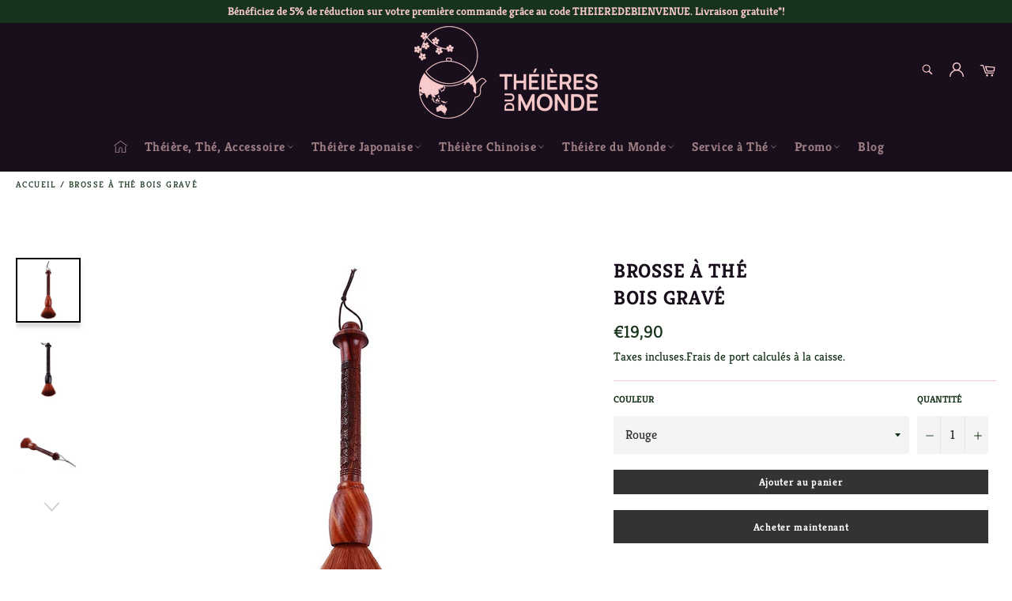

--- FILE ---
content_type: text/html; charset=utf-8
request_url: https://theieres-du-monde.fr/products/brosse-a-the
body_size: 44092
content:

<!doctype html><html class="no-js" lang="fr"><head><!-- Added by AVADA SEO Suite --><!-- /Added by AVADA SEO Suite --> <meta name="google-site-verification" content="sc2zoaaHAGTpgphfyq-KjVhpaoVxOPtCDIsM9GB_2q4" /> <meta charset="utf-8"> <meta http-equiv="X-UA-Compatible" content="IE=edge,chrome=1"> <meta name="viewport" content="width=device-width,initial-scale=1"> <meta name="theme-color" content="#190e1b"> <link rel="shortcut icon" href="//theieres-du-monde.fr/cdn/shop/files/tm-favicon_32x32.png?v=1617309278" type="image/png"><link rel="canonical" href="https://theieres-du-monde.fr/products/brosse-a-the"> <title> Brosse à Thé | Theieres Du Monde </title> <meta name="description" content="Pour épousseter ou nettoyer l&#39;intérieur et l&#39;extérieur de votre théière ou de votre plateau à thé, voici une magnifique Brosse à Thé en bois de santal."><!-- /snippets/social-meta-tags.liquid --><meta property="og:site_name" content="Theieres Du Monde"><meta property="og:url" content="https://theieres-du-monde.fr/products/brosse-a-the"><meta property="og:title" content="Brosse à Thé Bois Gravé"><meta property="og:type" content="product"><meta property="og:description" content="Pour épousseter ou nettoyer l&#39;intérieur et l&#39;extérieur de votre théière ou de votre plateau à thé, voici une magnifique Brosse à Thé en bois de santal."> <meta property="og:price:amount" content="19,90"> <meta property="og:price:currency" content="EUR"><meta property="og:image" content="http://theieres-du-monde.fr/cdn/shop/products/product-image-1590868675_1200x1200.jpg?v=1612822341"><meta property="og:image" content="http://theieres-du-monde.fr/cdn/shop/products/product-image-1590868674_1200x1200.jpg?v=1612822086"><meta property="og:image" content="http://theieres-du-monde.fr/cdn/shop/products/product-image-1590868671_1200x1200.jpg?v=1612822102"><meta property="og:image:secure_url" content="https://theieres-du-monde.fr/cdn/shop/products/product-image-1590868675_1200x1200.jpg?v=1612822341"><meta property="og:image:secure_url" content="https://theieres-du-monde.fr/cdn/shop/products/product-image-1590868674_1200x1200.jpg?v=1612822086"><meta property="og:image:secure_url" content="https://theieres-du-monde.fr/cdn/shop/products/product-image-1590868671_1200x1200.jpg?v=1612822102"> <meta name="twitter:site" content="@https://twitter.com"><meta name="twitter:card" content="summary_large_image"><meta name="twitter:title" content="Brosse à Thé Bois Gravé"><meta name="twitter:description" content="Pour épousseter ou nettoyer l&#39;intérieur et l&#39;extérieur de votre théière ou de votre plateau à thé, voici une magnifique Brosse à Thé en bois de santal."> <script>document.documentElement.className = document.documentElement.className.replace('no-js', 'js');</script>  <link rel="stylesheet preload" href="//theieres-du-monde.fr/cdn/shop/t/8/assets/theme.scss.css?v=145517501157797789151762203021" as="style" onload="this.onload=null;this.rel='stylesheet'"><script>window.theme = window.theme || {};theme.strings = { stockAvailable: "1 restant", addToCart: "Ajouter au panier", soldOut: "Épuisé", unavailable: "Non disponible", noStockAvailable: "L\u0026#39;article n\u0026#39;a pu être ajouté à votre panier car il n\u0026#39;y en a pas assez en stock.", willNotShipUntil: "Sera expédié après [date]", willBeInStockAfter: "Sera en stock à compter de [date]", totalCartDiscount: "Vous économisez [savings]", addressError: "Vous ne trouvez pas cette adresse", addressNoResults: "Aucun résultat pour cette adresse", addressQueryLimit: "Vous avez dépassé la limite de Google utilisation de l'API. Envisager la mise à niveau à un \u003ca href=\"https:\/\/developers.google.com\/maps\/premium\/usage-limits\"\u003erégime spécial\u003c\/a\u003e.", authError: "Il y avait un problème authentifier votre compte Google Maps API.", slideNumber: "Faire glisser [slide_number], en cours"};var themeInfo = 'theieres-du-monde.myshopify.com'; </script> <script> window.theme = window.theme || {}; theme.moneyFormat = "€{{amount_with_comma_separator}}";</script> <script>window.performance && window.performance.mark && window.performance.mark('shopify.content_for_header.start');</script><meta name="google-site-verification" content="A-BMWN4JbiDGmEvrcy2vkVXPyKCFX6r_senMM6nsThw"><meta name="facebook-domain-verification" content="xpm8pavafnrx4tx7le87hcg4lqhtiw"><meta id="shopify-digital-wallet" name="shopify-digital-wallet" content="/27204157488/digital_wallets/dialog"><meta name="shopify-checkout-api-token" content="f2e7b56397fe5c5ae024c073fa5f1153"><meta id="in-context-paypal-metadata" data-shop-id="27204157488" data-venmo-supported="false" data-environment="production" data-locale="fr_FR" data-paypal-v4="true" data-currency="EUR"><link rel="alternate" type="application/json+oembed" href="https://theieres-du-monde.fr/products/brosse-a-the.oembed"><script async="async" src="/checkouts/internal/preloads.js?locale=fr-FR"></script><link rel="preconnect" href="https://shop.app" crossorigin="anonymous"><script async="async" src="https://shop.app/checkouts/internal/preloads.js?locale=fr-FR&shop_id=27204157488" crossorigin="anonymous"></script><script id="apple-pay-shop-capabilities" type="application/json">{"shopId":27204157488,"countryCode":"FR","currencyCode":"EUR","merchantCapabilities":["supports3DS"],"merchantId":"gid:\/\/shopify\/Shop\/27204157488","merchantName":"Theieres Du Monde","requiredBillingContactFields":["postalAddress","email","phone"],"requiredShippingContactFields":["postalAddress","email","phone"],"shippingType":"shipping","supportedNetworks":["visa","masterCard","amex","maestro"],"total":{"type":"pending","label":"Theieres Du Monde","amount":"1.00"},"shopifyPaymentsEnabled":true,"supportsSubscriptions":true}</script><script id="shopify-features" type="application/json">{"accessToken":"f2e7b56397fe5c5ae024c073fa5f1153","betas":["rich-media-storefront-analytics"],"domain":"theieres-du-monde.fr","predictiveSearch":true,"shopId":27204157488,"locale":"fr"}</script><script>var Shopify = Shopify || {};Shopify.shop = "theieres-du-monde.myshopify.com";Shopify.locale = "fr";Shopify.currency = {"active":"EUR","rate":"1.0"};Shopify.country = "FR";Shopify.theme = {"name":"Billionaire-theme-seo","id":120702533822,"schema_name":"Billionaire Theme","schema_version":"3.4","theme_store_id":null,"role":"main"};Shopify.theme.handle = "null";Shopify.theme.style = {"id":null,"handle":null};Shopify.cdnHost = "theieres-du-monde.fr/cdn";Shopify.routes = Shopify.routes || {};Shopify.routes.root = "/";</script><script type="module">!function(o){(o.Shopify=o.Shopify||{}).modules=!0}(window);</script><script>!function(o){function n(){var o=[];function n(){o.push(Array.prototype.slice.apply(arguments))}return n.q=o,n}var t=o.Shopify=o.Shopify||{};t.loadFeatures=n(),t.autoloadFeatures=n()}(window);</script><script> window.ShopifyPay = window.ShopifyPay || {}; window.ShopifyPay.apiHost = "shop.app\/pay"; window.ShopifyPay.redirectState = null;</script><script id="shop-js-analytics" type="application/json">{"pageType":"product"}</script><script defer="defer" async type="module" src="//theieres-du-monde.fr/cdn/shopifycloud/shop-js/modules/v2/client.init-shop-cart-sync_BVP_NwwF.fr.esm.js"></script><script defer="defer" async type="module" src="//theieres-du-monde.fr/cdn/shopifycloud/shop-js/modules/v2/chunk.common_Dvoa9flQ.esm.js"></script><script type="module"> await import("//theieres-du-monde.fr/cdn/shopifycloud/shop-js/modules/v2/client.init-shop-cart-sync_BVP_NwwF.fr.esm.js");await import("//theieres-du-monde.fr/cdn/shopifycloud/shop-js/modules/v2/chunk.common_Dvoa9flQ.esm.js"); window.Shopify.SignInWithShop?.initShopCartSync?.({"fedCMEnabled":true,"windoidEnabled":true});</script><script> window.Shopify = window.Shopify || {}; if (!window.Shopify.featureAssets) window.Shopify.featureAssets = {}; window.Shopify.featureAssets['shop-js'] = {"shop-cart-sync":["modules/v2/client.shop-cart-sync_xEQy3v5p.fr.esm.js","modules/v2/chunk.common_Dvoa9flQ.esm.js"],"init-windoid":["modules/v2/client.init-windoid_Dc4_daSo.fr.esm.js","modules/v2/chunk.common_Dvoa9flQ.esm.js"],"shop-cash-offers":["modules/v2/client.shop-cash-offers_BaS4SJBS.fr.esm.js","modules/v2/chunk.common_Dvoa9flQ.esm.js","modules/v2/chunk.modal_DkMrFEbQ.esm.js"],"init-fed-cm":["modules/v2/client.init-fed-cm_BIM-vIjY.fr.esm.js","modules/v2/chunk.common_Dvoa9flQ.esm.js"],"shop-toast-manager":["modules/v2/client.shop-toast-manager_Cl7Q_0uy.fr.esm.js","modules/v2/chunk.common_Dvoa9flQ.esm.js"],"shop-button":["modules/v2/client.shop-button_CJD0Wr7o.fr.esm.js","modules/v2/chunk.common_Dvoa9flQ.esm.js"],"avatar":["modules/v2/client.avatar_BTnouDA3.fr.esm.js"],"init-shop-email-lookup-coordinator":["modules/v2/client.init-shop-email-lookup-coordinator_DtRvj7gm.fr.esm.js","modules/v2/chunk.common_Dvoa9flQ.esm.js"],"init-shop-cart-sync":["modules/v2/client.init-shop-cart-sync_BVP_NwwF.fr.esm.js","modules/v2/chunk.common_Dvoa9flQ.esm.js"],"shop-login-button":["modules/v2/client.shop-login-button_CRBdmVKG.fr.esm.js","modules/v2/chunk.common_Dvoa9flQ.esm.js","modules/v2/chunk.modal_DkMrFEbQ.esm.js"],"pay-button":["modules/v2/client.pay-button_BD6aD9P4.fr.esm.js","modules/v2/chunk.common_Dvoa9flQ.esm.js"],"init-shop-for-new-customer-accounts":["modules/v2/client.init-shop-for-new-customer-accounts_DNooZwEN.fr.esm.js","modules/v2/client.shop-login-button_CRBdmVKG.fr.esm.js","modules/v2/chunk.common_Dvoa9flQ.esm.js","modules/v2/chunk.modal_DkMrFEbQ.esm.js"],"init-customer-accounts-sign-up":["modules/v2/client.init-customer-accounts-sign-up_De_CUY5x.fr.esm.js","modules/v2/client.shop-login-button_CRBdmVKG.fr.esm.js","modules/v2/chunk.common_Dvoa9flQ.esm.js","modules/v2/chunk.modal_DkMrFEbQ.esm.js"],"shop-follow-button":["modules/v2/client.shop-follow-button_BcpSUDVn.fr.esm.js","modules/v2/chunk.common_Dvoa9flQ.esm.js","modules/v2/chunk.modal_DkMrFEbQ.esm.js"],"checkout-modal":["modules/v2/client.checkout-modal_DMn19Bl9.fr.esm.js","modules/v2/chunk.common_Dvoa9flQ.esm.js","modules/v2/chunk.modal_DkMrFEbQ.esm.js"],"init-customer-accounts":["modules/v2/client.init-customer-accounts_D_pFe3JW.fr.esm.js","modules/v2/client.shop-login-button_CRBdmVKG.fr.esm.js","modules/v2/chunk.common_Dvoa9flQ.esm.js","modules/v2/chunk.modal_DkMrFEbQ.esm.js"],"lead-capture":["modules/v2/client.lead-capture_BIIPkNCv.fr.esm.js","modules/v2/chunk.common_Dvoa9flQ.esm.js","modules/v2/chunk.modal_DkMrFEbQ.esm.js"],"shop-login":["modules/v2/client.shop-login_BGM0Bl8n.fr.esm.js","modules/v2/chunk.common_Dvoa9flQ.esm.js","modules/v2/chunk.modal_DkMrFEbQ.esm.js"],"payment-terms":["modules/v2/client.payment-terms_DCA4DVIz.fr.esm.js","modules/v2/chunk.common_Dvoa9flQ.esm.js","modules/v2/chunk.modal_DkMrFEbQ.esm.js"]};</script><script>(function() { var isLoaded = false; function asyncLoad() {if (isLoaded) return;isLoaded = true;var urls = ["\/\/cdn.shopify.com\/proxy\/cc438d8bd5bdffc2f8b4f177bbd53733c8d2f976b04b6c91d32aaaf1912c61a1\/api.goaffpro.com\/loader.js?shop=theieres-du-monde.myshopify.com\u0026sp-cache-control=cHVibGljLCBtYXgtYWdlPTkwMA","https:\/\/d23dclunsivw3h.cloudfront.net\/redirect-app.js?shop=theieres-du-monde.myshopify.com","https:\/\/cdn.shopify.com\/s\/files\/1\/0272\/0415\/7488\/t\/8\/assets\/booster_eu_cookie_27204157488.js?v=1693638712\u0026shop=theieres-du-monde.myshopify.com","https:\/\/storage.nfcube.com\/instafeed-655f00607d047373257aa59bb945ae84.js?shop=theieres-du-monde.myshopify.com"];for (var i = 0; i < urls.length; i++) { var s = document.createElement('script'); s.type = 'text/javascript'; s.async = true; s.src = urls[i]; var x = document.getElementsByTagName('script')[0]; x.parentNode.insertBefore(s, x);} }; if(window.attachEvent) {window.attachEvent('onload', asyncLoad); } else {window.addEventListener('load', asyncLoad, false); }})();</script><script id="__st">var __st={"a":27204157488,"offset":3600,"reqid":"12a17a35-0b86-48a3-967e-6c496d68ef03-1762831940","pageurl":"theieres-du-monde.fr\/products\/brosse-a-the","u":"08af51397b9d","p":"product","rtyp":"product","rid":6202536263870};</script><script>window.ShopifyPaypalV4VisibilityTracking = true;</script><script id="captcha-bootstrap">!function(){'use strict';const t='contact',e='account',n='new_comment',o=[[t,t],['blogs',n],['comments',n],[t,'customer']],c=[[e,'customer_login'],[e,'guest_login'],[e,'recover_customer_password'],[e,'create_customer']],r=t=>t.map((([t,e])=>`form[action*='/${t}']:not([data-nocaptcha='true']) input[name='form_type'][value='${e}']`)).join(','),a=t=>()=>t?[...document.querySelectorAll(t)].map((t=>t.form)):[];function s(){const t=[...o],e=r(t);return a(e)}const i='password',u='form_key',d=['recaptcha-v3-token','g-recaptcha-response','h-captcha-response',i],f=()=>{try{return window.sessionStorage}catch{return}},m='__shopify_v',_=t=>t.elements[u];function p(t,e,n=!1){try{const o=window.sessionStorage,c=JSON.parse(o.getItem(e)),{data:r}=function(t){const{data:e,action:n}=t;return t[m]||n?{data:e,action:n}:{data:t,action:n}}(c);for(const[e,n]of Object.entries(r))t.elements[e]&&(t.elements[e].value=n);n&&o.removeItem(e)}catch(o){console.error('form repopulation failed',{error:o})}}const l='form_type',E='cptcha';function T(t){t.dataset[E]=!0}const w=window,h=w.document,L='Shopify',v='ce_forms',y='captcha';let A=!1;((t,e)=>{const n=(g='f06e6c50-85a8-45c8-87d0-21a2b65856fe',I='https://cdn.shopify.com/shopifycloud/storefront-forms-hcaptcha/ce_storefront_forms_captcha_hcaptcha.v1.5.2.iife.js',D={infoText:'Protégé par hCaptcha',privacyText:'Confidentialité',termsText:'Conditions'},(t,e,n)=>{const o=w[L][v],c=o.bindForm;if(c)return c(t,g,e,D).then(n);var r;o.q.push([[t,g,e,D],n]),r=I,A||(h.body.append(Object.assign(h.createElement('script'),{id:'captcha-provider',async:!0,src:r})),A=!0)});var g,I,D;w[L]=w[L]||{},w[L][v]=w[L][v]||{},w[L][v].q=[],w[L][y]=w[L][y]||{},w[L][y].protect=function(t,e){n(t,void 0,e),T(t)},Object.freeze(w[L][y]),function(t,e,n,w,h,L){const[v,y,A,g]=function(t,e,n){const i=e?o:[],u=t?c:[],d=[...i,...u],f=r(d),m=r(i),_=r(d.filter((([t,e])=>n.includes(e))));return[a(f),a(m),a(_),s()]}(w,h,L),I=t=>{const e=t.target;return e instanceof HTMLFormElement?e:e&&e.form},D=t=>v().includes(t);t.addEventListener('submit',(t=>{const e=I(t);if(!e)return;const n=D(e)&&!e.dataset.hcaptchaBound&&!e.dataset.recaptchaBound,o=_(e),c=g().includes(e)&&(!o||!o.value);(n||c)&&t.preventDefault(),c&&!n&&(function(t){try{if(!f())return;!function(t){const e=f();if(!e)return;const n=_(t);if(!n)return;const o=n.value;o&&e.removeItem(o)}(t);const e=Array.from(Array(32),(()=>Math.random().toString(36)[2])).join('');!function(t,e){_(t)||t.append(Object.assign(document.createElement('input'),{type:'hidden',name:u})),t.elements[u].value=e}(t,e),function(t,e){const n=f();if(!n)return;const o=[...t.querySelectorAll(`input[type='${i}']`)].map((({name:t})=>t)),c=[...d,...o],r={};for(const[a,s]of new FormData(t).entries())c.includes(a)||(r[a]=s);n.setItem(e,JSON.stringify({[m]:1,action:t.action,data:r}))}(t,e)}catch(e){console.error('failed to persist form',e)}}(e),e.submit())}));const S=(t,e)=>{t&&!t.dataset[E]&&(n(t,e.some((e=>e===t))),T(t))};for(const o of['focusin','change'])t.addEventListener(o,(t=>{const e=I(t);D(e)&&S(e,y())}));const B=e.get('form_key'),M=e.get(l),P=B&&M;t.addEventListener('DOMContentLoaded',(()=>{const t=y();if(P)for(const e of t)e.elements[l].value===M&&p(e,B);[...new Set([...A(),...v().filter((t=>'true'===t.dataset.shopifyCaptcha))])].forEach((e=>S(e,t)))}))}(h,new URLSearchParams(w.location.search),n,t,e,['guest_login'])})(!0,!0)}();</script><script integrity="sha256-52AcMU7V7pcBOXWImdc/TAGTFKeNjmkeM1Pvks/DTgc=" data-source-attribution="shopify.loadfeatures" defer="defer" src="//theieres-du-monde.fr/cdn/shopifycloud/storefront/assets/storefront/load_feature-81c60534.js" crossorigin="anonymous"></script><script crossorigin="anonymous" defer="defer" src="//theieres-du-monde.fr/cdn/shopifycloud/storefront/assets/shopify_pay/storefront-65b4c6d7.js?v=20250812"></script><script data-source-attribution="shopify.dynamic_checkout.dynamic.init">var Shopify=Shopify||{};Shopify.PaymentButton=Shopify.PaymentButton||{isStorefrontPortableWallets:!0,init:function(){window.Shopify.PaymentButton.init=function(){};var t=document.createElement("script");t.src="https://theieres-du-monde.fr/cdn/shopifycloud/portable-wallets/latest/portable-wallets.fr.js",t.type="module",document.head.appendChild(t)}};</script><script data-source-attribution="shopify.dynamic_checkout.buyer_consent"> function portableWalletsHideBuyerConsent(e){var t=document.getElementById("shopify-buyer-consent"),n=document.getElementById("shopify-subscription-policy-button");t&&n&&(t.classList.add("hidden"),t.setAttribute("aria-hidden","true"),n.removeEventListener("click",e))}function portableWalletsShowBuyerConsent(e){var t=document.getElementById("shopify-buyer-consent"),n=document.getElementById("shopify-subscription-policy-button");t&&n&&(t.classList.remove("hidden"),t.removeAttribute("aria-hidden"),n.addEventListener("click",e))}window.Shopify?.PaymentButton&&(window.Shopify.PaymentButton.hideBuyerConsent=portableWalletsHideBuyerConsent,window.Shopify.PaymentButton.showBuyerConsent=portableWalletsShowBuyerConsent);</script><script> function portableWalletsCleanup(e){e&&e.src&&console.error("Failed to load portable wallets script "+e.src);var t=document.querySelectorAll("shopify-accelerated-checkout .shopify-payment-button__skeleton, shopify-accelerated-checkout-cart .wallet-cart-button__skeleton"),e=document.getElementById("shopify-buyer-consent");for(let e=0;e<t.length;e++)t[e].remove();e&&e.remove()}function portableWalletsNotLoadedAsModule(e){e instanceof ErrorEvent&&"string"==typeof e.message&&e.message.includes("import.meta")&&"string"==typeof e.filename&&e.filename.includes("portable-wallets")&&(window.removeEventListener("error",portableWalletsNotLoadedAsModule),window.Shopify.PaymentButton.failedToLoad=e,"loading"===document.readyState?document.addEventListener("DOMContentLoaded",window.Shopify.PaymentButton.init):window.Shopify.PaymentButton.init())}window.addEventListener("error",portableWalletsNotLoadedAsModule);</script><script type="module" src="https://theieres-du-monde.fr/cdn/shopifycloud/portable-wallets/latest/portable-wallets.fr.js" onError="portableWalletsCleanup(this)" crossorigin="anonymous"></script><script nomodule> document.addEventListener("DOMContentLoaded", portableWalletsCleanup);</script><link id="shopify-accelerated-checkout-styles" rel="stylesheet" media="screen" href="https://theieres-du-monde.fr/cdn/shopifycloud/portable-wallets/latest/accelerated-checkout-backwards-compat.css" crossorigin="anonymous">
<style id="shopify-accelerated-checkout-cart">
        #shopify-buyer-consent {
  margin-top: 1em;
  display: inline-block;
  width: 100%;
}

#shopify-buyer-consent.hidden {
  display: none;
}

#shopify-subscription-policy-button {
  background: none;
  border: none;
  padding: 0;
  text-decoration: underline;
  font-size: inherit;
  cursor: pointer;
}

#shopify-subscription-policy-button::before {
  box-shadow: none;
}

      </style>

<script>window.performance && window.performance.mark && window.performance.mark('shopify.content_for_header.end');</script><!-- Start of Judge.me Core --><link rel="dns-prefetch" href="https://cdn.judge.me/"><script data-cfasync='false' class='jdgm-settings-script'>window.jdgmSettings={"pagination":5,"disable_web_reviews":false,"badge_no_review_text":"Aucun avis","badge_n_reviews_text":"{{ n }} avis/avis","hide_badge_preview_if_no_reviews":true,"badge_hide_text":false,"enforce_center_preview_badge":false,"widget_title":"Avis des clients","widget_open_form_text":"Écrire un avis","widget_close_form_text":"Annuler l'avis","widget_refresh_page_text":"Rafraîchir la page","widget_summary_text":"Basé sur {{ number_of_reviews }} avis","widget_no_review_text":"Aucun avis pour le moment","widget_name_field_text":"nom","widget_verified_name_field_text":"Nom vérifié (public)","widget_name_placeholder_text":"Entrez votre nom (public)","widget_required_field_error_text":"Ce champ est requis.","widget_email_field_text":"Email","widget_verified_email_field_text":"Email vérifié (privé, ne peut être modifié)","widget_email_placeholder_text":"Entrez votre email (privé)","widget_email_field_error_text":"Veuillez saisir une adresse email valide.","widget_rating_field_text":"Note","widget_review_title_field_text":"Titre de l'avis","widget_review_title_placeholder_text":"Donnez un titre à votre avis","widget_review_body_field_text":"Votre avis","widget_review_body_placeholder_text":"Écrivez vos commentaires ici","widget_pictures_field_text":"Image (facultatif)","widget_submit_review_text":"Soumettre l'Avis","widget_submit_verified_review_text":"Soumettre un avis vérifié","widget_submit_success_msg_with_auto_publish":"Nous vous remercions! Veuillez actualiser la page dans quelques instants pour voir votre avis. Vous pouvez supprimer ou modifier votre avis en vous connectant à \u003ca href='https://judge.me/login' target='_blank' rel='nofollow noopener'\u003eJudge.me\u003c/a\u003e","widget_submit_success_msg_no_auto_publish":"Nous vous remercions! Votre avis sera publié dès qu'il est approuvé par l'administrateur de la boutique. Vous pouvez supprimer ou modifier votre avis en vous connectant à \u003ca href='https://judge.me/login' target='_blank' rel='nofollow noopener'\u003eJudge.me\u003c/a\u003e","widget_show_default_reviews_out_of_total_text":"Affichage de {{ n_reviews_shown }} avis sur {{ n_reviews }}.","widget_show_all_link_text":"Afficher tout","widget_show_less_link_text":"Afficher moins","widget_author_said_text":"{{ reviewer_name }} a dit :","widget_days_text":"Il y a {{ n }} jours","widget_weeks_text":"Il y a {{ n }} semaine/semaine","widget_months_text":"Il y a {{ n }} mois/mois","widget_years_text":"Il y a {{ n }} année/années","widget_yesterday_text":"Hier","widget_today_text":"Aujourd'hui","widget_replied_text":"\u003e\u003e {{ shop_name }} a répondu :","widget_read_more_text":"Lire la suite","widget_rating_filter_see_all_text":"Voir tous les avis","widget_sorting_most_recent_text":"Le plus récent","widget_sorting_highest_rating_text":"Note la plus élevée","widget_sorting_lowest_rating_text":"Note la plus basse","widget_sorting_with_pictures_text":"Avec images seulement","widget_sorting_most_helpful_text":"Le plus utile","widget_open_question_form_text":"poser une question","widget_reviews_subtab_text":"Avis","widget_questions_subtab_text":"Questions","widget_question_label_text":"Question","widget_answer_label_text":"Réponse","widget_question_placeholder_text":"Écrivez votre question ici","widget_submit_question_text":"Soumettre une question","widget_question_submit_success_text":"Merci de votre question ! Nous vous aviserons une fois qu'il aura obtenu une réponse.","verified_badge_text":"Vérifié","verified_badge_placement":"left-of-reviewer-name","widget_hide_border":false,"widget_social_share":false,"all_reviews_include_out_of_store_products":true,"all_reviews_out_of_store_text":"(hors boutique)","all_reviews_product_name_prefix_text":"sur","enable_review_pictures":false,"review_date_format":"dd/mm/yyyy","widget_product_reviews_subtab_text":"Avis sur Produits","widget_shop_reviews_subtab_text":"Avis sur Boutique","widget_sorting_pictures_first_text":"Photos en Premier","floating_tab_button_name":"★ Avis Judge.me","floating_tab_title":"Laissez nos clients parler de nous","floating_tab_url":"","floating_tab_url_enabled":false,"all_reviews_text_badge_text":"Les clients nous évaluent {{ shop.metafields.judgeme.all_reviews_rating | round: 1 }}/5 basé sur {{ shop.metafields.judgeme.all_reviews_count }} avis.","all_reviews_text_badge_text_branded_style":"{{ shop.metafields.judgeme.all_reviews_rating | round: 1 }} sur 5 étoiles basé sur {{ shop.metafields.judgeme.all_reviews_count }} avis","all_reviews_text_badge_url":"","featured_carousel_title":"Laissez nos clients parler de nous","featured_carousel_count_text":"d'après {{ n }} avis","featured_carousel_url":"","verified_count_badge_url":"","picture_reminder_submit_button":"Télécharger des photos","widget_sorting_videos_first_text":"Vidéos en Premier","widget_review_pending_text":"en attente","remove_microdata_snippet":false,"preview_badge_no_question_text":"Aucune question","preview_badge_n_question_text":"{{ number_of_questions }} question/questions","widget_search_bar_placeholder":"Rechercher des avis","widget_sorting_verified_only_text":"Vérifiés seulement","featured_carousel_more_reviews_button_text":"Read more reviews","featured_carousel_view_product_button_text":"View product","all_reviews_page_load_more_text":"Charger plus d'avis","widget_public_name_text":"affiché publiquement comme","default_reviewer_name_has_non_latin":true,"widget_reviewer_anonymous":"Anonyme","medals_widget_title":"Médailles d'Avis Judge.me","widget_invalid_yt_video_url_error_text":"Pas une URL de vidéo YouTube","widget_max_length_field_error_text":"Veuillez ne pas saisir plus de {0} caractères.","widget_verified_by_shop_text":"Vérifié par Shop","widget_load_with_code_splitting":true,"widget_ugc_title":"Fait par nous, partagé par vous","widget_ugc_subtitle":"Taguez-nous pour voir votre photo apparaître sur notre page","widget_ugc_primary_button_text":"Acheter maintenant","widget_ugc_secondary_button_text":"Charger plus","widget_ugc_reviews_button_text":"Voir les avis","widget_rating_metafield_value_type":true,"widget_summary_average_rating_text":"{{ average_rating }} sur 5","widget_media_grid_title":"Photos et vidéos des clients","widget_media_grid_see_more_text":"Voir plus","widget_verified_by_judgeme_text":"Vérifié par Judge.me","widget_verified_by_judgeme_text_in_store_medals":"Verified by Judge.me","widget_media_field_exceed_quantity_message":"Désolé, nous ne pouvons accepter que {{ max_media }} pour un seul avis.","widget_media_field_exceed_limit_message":"{{ file_name }} est trop volumineux, veuillez sélectionner un {{ media_type }} inférieur à {{ size_limit }} Mo.","widget_review_submitted_text":"Avis soumis !","widget_question_submitted_text":"Question soumise !","widget_close_form_text_question":"Annuler","widget_write_your_answer_here_text":"Écrivez votre réponse ici","widget_show_collected_by_judgeme":false,"widget_collected_by_judgeme_text":"collecté par Judge.me","widget_load_more_text":"Charger plus","widget_full_review_text":"Revue complète","widget_read_more_reviews_text":"Lire plus d\u0026#39;avis","widget_read_questions_text":"Lire les questions","widget_questions_and_answers_text":"questions et réponses","widget_verified_by_text":"Vérifié par","widget_number_of_reviews_text":"{{ number_of_reviews }} avis","widget_back_button_text":"Retour","widget_next_button_text":"Suivant","widget_custom_forms_filter_button":"Filtres","custom_forms_style":"vertical","how_reviews_are_collected":"Comment les avis sont-ils collectés ?","widget_gdpr_statement":"En soumettant votre avis, vous acceptez les \u003ca href='https://judge.me/terms' target='_blank' rel='nofollow noopener'\u003etermes et conditions de Judge.me\u003c/a\u003e et \u003ca href='https://judge.me/privacy' target='_blank' rel='nofollow noopener'\u003epolitique de confidentialité\u003c/a\u003e et les \u003ca href='https://judge.me/content-policy' target='_blank' rel='nofollow noopener'\u003epolitiques de contenu\u003c/a\u003e.","preview_badge_collection_page_install_preference":true,"preview_badge_product_page_install_preference":true,"review_widget_best_location":true,"platform":"shopify","branding_url":"https://judge.me/reviews/theieres-du-monde.myshopify.com","branding_text":"Propulsé par Judge.me","locale":"en","reply_name":"Theieres Du Monde","widget_version":"2.1","footer":true,"autopublish":true,"review_dates":true,"enable_custom_form":false,"shop_use_review_site":true,"can_be_branded":true};</script> <style class='jdgm-settings-style'>.jdgm-xx{left:0}.jdgm-prev-badge[data-average-rating='0.00']{display:none !important}.jdgm-author-all-initials{display:none !important}.jdgm-author-last-initial{display:none !important}.jdgm-rev-widg__title{visibility:hidden}.jdgm-rev-widg__summary-text{visibility:hidden}.jdgm-prev-badge__text{visibility:hidden}.jdgm-rev__replier:before{content:'theieres-du-monde.fr'}.jdgm-rev__prod-link-prefix:before{content:'sur'}.jdgm-rev__out-of-store-text:before{content:'(hors boutique)'}@media only screen and (min-width: 768px){.jdgm-rev__pics .jdgm-rev_all-rev-page-picture-separator,.jdgm-rev__pics .jdgm-rev__product-picture{display:none}}@media only screen and (max-width: 768px){.jdgm-rev__pics .jdgm-rev_all-rev-page-picture-separator,.jdgm-rev__pics .jdgm-rev__product-picture{display:none}}.jdgm-preview-badge[data-template="index"]{display:none !important}.jdgm-verified-count-badget[data-from-snippet="true"]{display:none !important}.jdgm-carousel-wrapper[data-from-snippet="true"]{display:none !important}.jdgm-all-reviews-text[data-from-snippet="true"]{display:none !important}.jdgm-medals-section[data-from-snippet="true"]{display:none !important}.jdgm-ugc-media-wrapper[data-from-snippet="true"]{display:none !important}</style><style class='jdgm-miracle-styles'> @-webkit-keyframes jdgm-spin{0%{-webkit-transform:rotate(0deg);-ms-transform:rotate(0deg);transform:rotate(0deg)}100%{-webkit-transform:rotate(359deg);-ms-transform:rotate(359deg);transform:rotate(359deg)}}@keyframes jdgm-spin{0%{-webkit-transform:rotate(0deg);-ms-transform:rotate(0deg);transform:rotate(0deg)}100%{-webkit-transform:rotate(359deg);-ms-transform:rotate(359deg);transform:rotate(359deg)}}@font-face{font-family:'JudgemeStar';src:url("[data-uri]") format("woff");font-weight:normal;font-style:normal}.jdgm-star{font-family:'JudgemeStar';display:inline !important;text-decoration:none !important;padding:0 4px 0 0 !important;margin:0 !important;font-weight:bold;opacity:1;-webkit-font-smoothing:antialiased;-moz-osx-font-smoothing:grayscale}.jdgm-star:hover{opacity:1}.jdgm-star:last-of-type{padding:0 !important}.jdgm-star.jdgm--on:before{content:"\e000"}.jdgm-star.jdgm--off:before{content:"\e001"}.jdgm-star.jdgm--half:before{content:"\e002"}.jdgm-widget *{margin:0;line-height:1.4;-webkit-box-sizing:border-box;-moz-box-sizing:border-box;box-sizing:border-box;-webkit-overflow-scrolling:touch}.jdgm-hidden{display:none !important;visibility:hidden !important}.jdgm-temp-hidden{display:none}.jdgm-spinner{width:40px;height:40px;margin:auto;border-radius:50%;border-top:2px solid #eee;border-right:2px solid #eee;border-bottom:2px solid #eee;border-left:2px solid #ccc;-webkit-animation:jdgm-spin 0.8s infinite linear;animation:jdgm-spin 0.8s infinite linear}.jdgm-prev-badge{display:block !important}</style>  <script data-cfasync='false' class='jdgm-script'>!function(e){window.jdgm=window.jdgm||{},jdgm.CDN_HOST="https://cdn.judge.me/",jdgm.docReady=function(d){(e.attachEvent?"complete"===e.readyState:"loading"!==e.readyState)?setTimeout(d,0):e.addEventListener("DOMContentLoaded",d)},jdgm.loadCSS=function(d,t,o,s){!o&&jdgm.loadCSS.requestedUrls.indexOf(d)>=0||(jdgm.loadCSS.requestedUrls.push(d),(s=e.createElement("link")).rel="stylesheet",s.class="jdgm-stylesheet",s.media="nope!",s.href=d,s.onload=function(){this.media="all",t&&setTimeout(t)},e.body.appendChild(s))},jdgm.loadCSS.requestedUrls=[],jdgm.docReady(function(){(window.jdgmLoadCSS||e.querySelectorAll(".jdgm-widget, .jdgm-all-reviews-page").length>0)&&(jdgmSettings.widget_load_with_code_splitting?parseFloat(jdgmSettings.widget_version)>=3?jdgm.loadCSS(jdgm.CDN_HOST+"widget_v3/base.css"):jdgm.loadCSS(jdgm.CDN_HOST+"widget/base.css"):jdgm.loadCSS(jdgm.CDN_HOST+"shopify_v2.css"))})}(document);</script><script async data-cfasync="false" type="text/javascript" src="https://cdn.judge.me/loader.js"></script><noscript><link rel="stylesheet" type="text/css" media="all" href="https://cdn.judge.me/shopify_v2.css"></noscript><!-- End of Judge.me Core --><script src="https://cdn.shopify.com/extensions/8d2c31d3-a828-4daf-820f-80b7f8e01c39/nova-eu-cookie-bar-gdpr-4/assets/nova-cookie-app-embed.js" type="text/javascript" defer="defer"></script>
<link href="https://cdn.shopify.com/extensions/8d2c31d3-a828-4daf-820f-80b7f8e01c39/nova-eu-cookie-bar-gdpr-4/assets/nova-cookie.css" rel="stylesheet" type="text/css" media="all">
<script src="https://cdn.shopify.com/extensions/019a522e-075a-7ca0-b1ed-b6feb2715167/avada-app-47/assets/avada-cookie.js" type="text/javascript" defer="defer"></script>
<link href="https://monorail-edge.shopifysvc.com" rel="dns-prefetch">
<script>(function(){if ("sendBeacon" in navigator && "performance" in window) {try {var session_token_from_headers = performance.getEntriesByType('navigation')[0].serverTiming.find(x => x.name == '_s').description;} catch {var session_token_from_headers = undefined;}var session_cookie_matches = document.cookie.match(/_shopify_s=([^;]*)/);var session_token_from_cookie = session_cookie_matches && session_cookie_matches.length === 2 ? session_cookie_matches[1] : "";var session_token = session_token_from_headers || session_token_from_cookie || "";function handle_abandonment_event(e) {var entries = performance.getEntries().filter(function(entry) {return /monorail-edge.shopifysvc.com/.test(entry.name);});if (!window.abandonment_tracked && entries.length === 0) {window.abandonment_tracked = true;var currentMs = Date.now();var navigation_start = performance.timing.navigationStart;var payload = {shop_id: 27204157488,url: window.location.href,navigation_start,duration: currentMs - navigation_start,session_token,page_type: "product"};window.navigator.sendBeacon("https://monorail-edge.shopifysvc.com/v1/produce", JSON.stringify({schema_id: "online_store_buyer_site_abandonment/1.1",payload: payload,metadata: {event_created_at_ms: currentMs,event_sent_at_ms: currentMs}}));}}window.addEventListener('pagehide', handle_abandonment_event);}}());</script>
<script id="web-pixels-manager-setup">(function e(e,d,r,n,o){if(void 0===o&&(o={}),!Boolean(null===(a=null===(i=window.Shopify)||void 0===i?void 0:i.analytics)||void 0===a?void 0:a.replayQueue)){var i,a;window.Shopify=window.Shopify||{};var t=window.Shopify;t.analytics=t.analytics||{};var s=t.analytics;s.replayQueue=[],s.publish=function(e,d,r){return s.replayQueue.push([e,d,r]),!0};try{self.performance.mark("wpm:start")}catch(e){}var l=function(){var e={modern:/Edge?\/(1{2}[4-9]|1[2-9]\d|[2-9]\d{2}|\d{4,})\.\d+(\.\d+|)|Firefox\/(1{2}[4-9]|1[2-9]\d|[2-9]\d{2}|\d{4,})\.\d+(\.\d+|)|Chrom(ium|e)\/(9{2}|\d{3,})\.\d+(\.\d+|)|(Maci|X1{2}).+ Version\/(15\.\d+|(1[6-9]|[2-9]\d|\d{3,})\.\d+)([,.]\d+|)( \(\w+\)|)( Mobile\/\w+|) Safari\/|Chrome.+OPR\/(9{2}|\d{3,})\.\d+\.\d+|(CPU[ +]OS|iPhone[ +]OS|CPU[ +]iPhone|CPU IPhone OS|CPU iPad OS)[ +]+(15[._]\d+|(1[6-9]|[2-9]\d|\d{3,})[._]\d+)([._]\d+|)|Android:?[ /-](13[3-9]|1[4-9]\d|[2-9]\d{2}|\d{4,})(\.\d+|)(\.\d+|)|Android.+Firefox\/(13[5-9]|1[4-9]\d|[2-9]\d{2}|\d{4,})\.\d+(\.\d+|)|Android.+Chrom(ium|e)\/(13[3-9]|1[4-9]\d|[2-9]\d{2}|\d{4,})\.\d+(\.\d+|)|SamsungBrowser\/([2-9]\d|\d{3,})\.\d+/,legacy:/Edge?\/(1[6-9]|[2-9]\d|\d{3,})\.\d+(\.\d+|)|Firefox\/(5[4-9]|[6-9]\d|\d{3,})\.\d+(\.\d+|)|Chrom(ium|e)\/(5[1-9]|[6-9]\d|\d{3,})\.\d+(\.\d+|)([\d.]+$|.*Safari\/(?![\d.]+ Edge\/[\d.]+$))|(Maci|X1{2}).+ Version\/(10\.\d+|(1[1-9]|[2-9]\d|\d{3,})\.\d+)([,.]\d+|)( \(\w+\)|)( Mobile\/\w+|) Safari\/|Chrome.+OPR\/(3[89]|[4-9]\d|\d{3,})\.\d+\.\d+|(CPU[ +]OS|iPhone[ +]OS|CPU[ +]iPhone|CPU IPhone OS|CPU iPad OS)[ +]+(10[._]\d+|(1[1-9]|[2-9]\d|\d{3,})[._]\d+)([._]\d+|)|Android:?[ /-](13[3-9]|1[4-9]\d|[2-9]\d{2}|\d{4,})(\.\d+|)(\.\d+|)|Mobile Safari.+OPR\/([89]\d|\d{3,})\.\d+\.\d+|Android.+Firefox\/(13[5-9]|1[4-9]\d|[2-9]\d{2}|\d{4,})\.\d+(\.\d+|)|Android.+Chrom(ium|e)\/(13[3-9]|1[4-9]\d|[2-9]\d{2}|\d{4,})\.\d+(\.\d+|)|Android.+(UC? ?Browser|UCWEB|U3)[ /]?(15\.([5-9]|\d{2,})|(1[6-9]|[2-9]\d|\d{3,})\.\d+)\.\d+|SamsungBrowser\/(5\.\d+|([6-9]|\d{2,})\.\d+)|Android.+MQ{2}Browser\/(14(\.(9|\d{2,})|)|(1[5-9]|[2-9]\d|\d{3,})(\.\d+|))(\.\d+|)|K[Aa][Ii]OS\/(3\.\d+|([4-9]|\d{2,})\.\d+)(\.\d+|)/},d=e.modern,r=e.legacy,n=navigator.userAgent;return n.match(d)?"modern":n.match(r)?"legacy":"unknown"}(),u="modern"===l?"modern":"legacy",c=(null!=n?n:{modern:"",legacy:""})[u],f=function(e){return[e.baseUrl,"/wpm","/b",e.hashVersion,"modern"===e.buildTarget?"m":"l",".js"].join("")}({baseUrl:d,hashVersion:r,buildTarget:u}),m=function(e){var d=e.version,r=e.bundleTarget,n=e.surface,o=e.pageUrl,i=e.monorailEndpoint;return{emit:function(e){var a=e.status,t=e.errorMsg,s=(new Date).getTime(),l=JSON.stringify({metadata:{event_sent_at_ms:s},events:[{schema_id:"web_pixels_manager_load/3.1",payload:{version:d,bundle_target:r,page_url:o,status:a,surface:n,error_msg:t},metadata:{event_created_at_ms:s}}]});if(!i)return console&&console.warn&&console.warn("[Web Pixels Manager] No Monorail endpoint provided, skipping logging."),!1;try{return self.navigator.sendBeacon.bind(self.navigator)(i,l)}catch(e){}var u=new XMLHttpRequest;try{return u.open("POST",i,!0),u.setRequestHeader("Content-Type","text/plain"),u.send(l),!0}catch(e){return console&&console.warn&&console.warn("[Web Pixels Manager] Got an unhandled error while logging to Monorail."),!1}}}}({version:r,bundleTarget:l,surface:e.surface,pageUrl:self.location.href,monorailEndpoint:e.monorailEndpoint});try{o.browserTarget=l,function(e){var d=e.src,r=e.async,n=void 0===r||r,o=e.onload,i=e.onerror,a=e.sri,t=e.scriptDataAttributes,s=void 0===t?{}:t,l=document.createElement("script"),u=document.querySelector("head"),c=document.querySelector("body");if(l.async=n,l.src=d,a&&(l.integrity=a,l.crossOrigin="anonymous"),s)for(var f in s)if(Object.prototype.hasOwnProperty.call(s,f))try{l.dataset[f]=s[f]}catch(e){}if(o&&l.addEventListener("load",o),i&&l.addEventListener("error",i),u)u.appendChild(l);else{if(!c)throw new Error("Did not find a head or body element to append the script");c.appendChild(l)}}({src:f,async:!0,onload:function(){if(!function(){var e,d;return Boolean(null===(d=null===(e=window.Shopify)||void 0===e?void 0:e.analytics)||void 0===d?void 0:d.initialized)}()){var d=window.webPixelsManager.init(e)||void 0;if(d){var r=window.Shopify.analytics;r.replayQueue.forEach((function(e){var r=e[0],n=e[1],o=e[2];d.publishCustomEvent(r,n,o)})),r.replayQueue=[],r.publish=d.publishCustomEvent,r.visitor=d.visitor,r.initialized=!0}}},onerror:function(){return m.emit({status:"failed",errorMsg:"".concat(f," has failed to load")})},sri:function(e){var d=/^sha384-[A-Za-z0-9+/=]+$/;return"string"==typeof e&&d.test(e)}(c)?c:"",scriptDataAttributes:o}),m.emit({status:"loading"})}catch(e){m.emit({status:"failed",errorMsg:(null==e?void 0:e.message)||"Unknown error"})}}})({shopId: 27204157488,storefrontBaseUrl: "https://theieres-du-monde.fr",extensionsBaseUrl: "https://extensions.shopifycdn.com/cdn/shopifycloud/web-pixels-manager",monorailEndpoint: "https://monorail-edge.shopifysvc.com/unstable/produce_batch",surface: "storefront-renderer",enabledBetaFlags: ["2dca8a86"],webPixelsConfigList: [{"id":"2448720221","configuration":"{\"shop\":\"theieres-du-monde.myshopify.com\",\"cookie_duration\":\"1209600\"}","eventPayloadVersion":"v1","runtimeContext":"STRICT","scriptVersion":"a2e7513c3708f34b1f617d7ce88f9697","type":"APP","apiClientId":2744533,"privacyPurposes":["ANALYTICS","MARKETING"],"dataSharingAdjustments":{"protectedCustomerApprovalScopes":["read_customer_address","read_customer_email","read_customer_name","read_customer_personal_data","read_customer_phone"]}},{"id":"2319319389","configuration":"{\"webPixelName\":\"Judge.me\"}","eventPayloadVersion":"v1","runtimeContext":"STRICT","scriptVersion":"34ad157958823915625854214640f0bf","type":"APP","apiClientId":683015,"privacyPurposes":["ANALYTICS"],"dataSharingAdjustments":{"protectedCustomerApprovalScopes":["read_customer_email","read_customer_name","read_customer_personal_data","read_customer_phone"]}},{"id":"1176830301","configuration":"{\"config\":\"{\\\"pixel_id\\\":\\\"GT-55BNHGC\\\",\\\"target_country\\\":\\\"FR\\\",\\\"gtag_events\\\":[{\\\"type\\\":\\\"purchase\\\",\\\"action_label\\\":\\\"MC-XLJT14M99L\\\"},{\\\"type\\\":\\\"page_view\\\",\\\"action_label\\\":\\\"MC-XLJT14M99L\\\"},{\\\"type\\\":\\\"view_item\\\",\\\"action_label\\\":\\\"MC-XLJT14M99L\\\"}],\\\"enable_monitoring_mode\\\":false}\"}","eventPayloadVersion":"v1","runtimeContext":"OPEN","scriptVersion":"b2a88bafab3e21179ed38636efcd8a93","type":"APP","apiClientId":1780363,"privacyPurposes":[],"dataSharingAdjustments":{"protectedCustomerApprovalScopes":["read_customer_address","read_customer_email","read_customer_name","read_customer_personal_data","read_customer_phone"]}},{"id":"477233501","configuration":"{\"pixel_id\":\"1036207300194030\",\"pixel_type\":\"facebook_pixel\",\"metaapp_system_user_token\":\"-\"}","eventPayloadVersion":"v1","runtimeContext":"OPEN","scriptVersion":"ca16bc87fe92b6042fbaa3acc2fbdaa6","type":"APP","apiClientId":2329312,"privacyPurposes":["ANALYTICS","MARKETING","SALE_OF_DATA"],"dataSharingAdjustments":{"protectedCustomerApprovalScopes":["read_customer_address","read_customer_email","read_customer_name","read_customer_personal_data","read_customer_phone"]}},{"id":"shopify-app-pixel","configuration":"{}","eventPayloadVersion":"v1","runtimeContext":"STRICT","scriptVersion":"0450","apiClientId":"shopify-pixel","type":"APP","privacyPurposes":["ANALYTICS","MARKETING"]},{"id":"shopify-custom-pixel","eventPayloadVersion":"v1","runtimeContext":"LAX","scriptVersion":"0450","apiClientId":"shopify-pixel","type":"CUSTOM","privacyPurposes":["ANALYTICS","MARKETING"]}],isMerchantRequest: false,initData: {"shop":{"name":"Theieres Du Monde","paymentSettings":{"currencyCode":"EUR"},"myshopifyDomain":"theieres-du-monde.myshopify.com","countryCode":"FR","storefrontUrl":"https:\/\/theieres-du-monde.fr"},"customer":null,"cart":null,"checkout":null,"productVariants":[{"price":{"amount":19.9,"currencyCode":"EUR"},"product":{"title":"Brosse à Thé \u003cbr\u003e Bois Gravé","vendor":"Theieres Du Monde","id":"6202536263870","untranslatedTitle":"Brosse à Thé \u003cbr\u003e Bois Gravé","url":"\/products\/brosse-a-the","type":"Accessoire"},"id":"38002369396926","image":{"src":"\/\/theieres-du-monde.fr\/cdn\/shop\/products\/product-image-1590868675.jpg?v=1612822341"},"sku":"41050368-red","title":"Rouge","untranslatedTitle":"Rouge"},{"price":{"amount":19.9,"currencyCode":"EUR"},"product":{"title":"Brosse à Thé \u003cbr\u003e Bois Gravé","vendor":"Theieres Du Monde","id":"6202536263870","untranslatedTitle":"Brosse à Thé \u003cbr\u003e Bois Gravé","url":"\/products\/brosse-a-the","type":"Accessoire"},"id":"38002369429694","image":{"src":"\/\/theieres-du-monde.fr\/cdn\/shop\/products\/product-image-1590868674.jpg?v=1612822086"},"sku":"41050368-purple","title":"Marron","untranslatedTitle":"Marron"}],"purchasingCompany":null},},"https://theieres-du-monde.fr/cdn","ae1676cfwd2530674p4253c800m34e853cb",{"modern":"","legacy":""},{"shopId":"27204157488","storefrontBaseUrl":"https:\/\/theieres-du-monde.fr","extensionBaseUrl":"https:\/\/extensions.shopifycdn.com\/cdn\/shopifycloud\/web-pixels-manager","surface":"storefront-renderer","enabledBetaFlags":"[\"2dca8a86\"]","isMerchantRequest":"false","hashVersion":"ae1676cfwd2530674p4253c800m34e853cb","publish":"custom","events":"[[\"page_viewed\",{}],[\"product_viewed\",{\"productVariant\":{\"price\":{\"amount\":19.9,\"currencyCode\":\"EUR\"},\"product\":{\"title\":\"Brosse à Thé \u003cbr\u003e Bois Gravé\",\"vendor\":\"Theieres Du Monde\",\"id\":\"6202536263870\",\"untranslatedTitle\":\"Brosse à Thé \u003cbr\u003e Bois Gravé\",\"url\":\"\/products\/brosse-a-the\",\"type\":\"Accessoire\"},\"id\":\"38002369396926\",\"image\":{\"src\":\"\/\/theieres-du-monde.fr\/cdn\/shop\/products\/product-image-1590868675.jpg?v=1612822341\"},\"sku\":\"41050368-red\",\"title\":\"Rouge\",\"untranslatedTitle\":\"Rouge\"}}]]"});</script><script>
  window.ShopifyAnalytics = window.ShopifyAnalytics || {};
  window.ShopifyAnalytics.meta = window.ShopifyAnalytics.meta || {};
  window.ShopifyAnalytics.meta.currency = 'EUR';
  var meta = {"product":{"id":6202536263870,"gid":"gid:\/\/shopify\/Product\/6202536263870","vendor":"Theieres Du Monde","type":"Accessoire","variants":[{"id":38002369396926,"price":1990,"name":"Brosse à Thé \u003cbr\u003e Bois Gravé - Rouge","public_title":"Rouge","sku":"41050368-red"},{"id":38002369429694,"price":1990,"name":"Brosse à Thé \u003cbr\u003e Bois Gravé - Marron","public_title":"Marron","sku":"41050368-purple"}],"remote":false},"page":{"pageType":"product","resourceType":"product","resourceId":6202536263870}};
  for (var attr in meta) {
    window.ShopifyAnalytics.meta[attr] = meta[attr];
  }
</script>
<script class="analytics">
  (function () {
    var customDocumentWrite = function(content) {
      var jquery = null;

      if (window.jQuery) {
        jquery = window.jQuery;
      } else if (window.Checkout && window.Checkout.$) {
        jquery = window.Checkout.$;
      }

      if (jquery) {
        jquery('body').append(content);
      }
    };

    var hasLoggedConversion = function(token) {
      if (token) {
        return document.cookie.indexOf('loggedConversion=' + token) !== -1;
      }
      return false;
    }

    var setCookieIfConversion = function(token) {
      if (token) {
        var twoMonthsFromNow = new Date(Date.now());
        twoMonthsFromNow.setMonth(twoMonthsFromNow.getMonth() + 2);

        document.cookie = 'loggedConversion=' + token + '; expires=' + twoMonthsFromNow;
      }
    }

    var trekkie = window.ShopifyAnalytics.lib = window.trekkie = window.trekkie || [];
    if (trekkie.integrations) {
      return;
    }
    trekkie.methods = [
      'identify',
      'page',
      'ready',
      'track',
      'trackForm',
      'trackLink'
    ];
    trekkie.factory = function(method) {
      return function() {
        var args = Array.prototype.slice.call(arguments);
        args.unshift(method);
        trekkie.push(args);
        return trekkie;
      };
    };
    for (var i = 0; i < trekkie.methods.length; i++) {
      var key = trekkie.methods[i];
      trekkie[key] = trekkie.factory(key);
    }
    trekkie.load = function(config) {
      trekkie.config = config || {};
      trekkie.config.initialDocumentCookie = document.cookie;
      var first = document.getElementsByTagName('script')[0];
      var script = document.createElement('script');
      script.type = 'text/javascript';
      script.onerror = function(e) {
        var scriptFallback = document.createElement('script');
        scriptFallback.type = 'text/javascript';
        scriptFallback.onerror = function(error) {
                var Monorail = {
      produce: function produce(monorailDomain, schemaId, payload) {
        var currentMs = new Date().getTime();
        var event = {
          schema_id: schemaId,
          payload: payload,
          metadata: {
            event_created_at_ms: currentMs,
            event_sent_at_ms: currentMs
          }
        };
        return Monorail.sendRequest("https://" + monorailDomain + "/v1/produce", JSON.stringify(event));
      },
      sendRequest: function sendRequest(endpointUrl, payload) {
        // Try the sendBeacon API
        if (window && window.navigator && typeof window.navigator.sendBeacon === 'function' && typeof window.Blob === 'function' && !Monorail.isIos12()) {
          var blobData = new window.Blob([payload], {
            type: 'text/plain'
          });

          if (window.navigator.sendBeacon(endpointUrl, blobData)) {
            return true;
          } // sendBeacon was not successful

        } // XHR beacon

        var xhr = new XMLHttpRequest();

        try {
          xhr.open('POST', endpointUrl);
          xhr.setRequestHeader('Content-Type', 'text/plain');
          xhr.send(payload);
        } catch (e) {
          console.log(e);
        }

        return false;
      },
      isIos12: function isIos12() {
        return window.navigator.userAgent.lastIndexOf('iPhone; CPU iPhone OS 12_') !== -1 || window.navigator.userAgent.lastIndexOf('iPad; CPU OS 12_') !== -1;
      }
    };
    Monorail.produce('monorail-edge.shopifysvc.com',
      'trekkie_storefront_load_errors/1.1',
      {shop_id: 27204157488,
      theme_id: 120702533822,
      app_name: "storefront",
      context_url: window.location.href,
      source_url: "//theieres-du-monde.fr/cdn/s/trekkie.storefront.308893168db1679b4a9f8a086857af995740364f.min.js"});

        };
        scriptFallback.async = true;
        scriptFallback.src = '//theieres-du-monde.fr/cdn/s/trekkie.storefront.308893168db1679b4a9f8a086857af995740364f.min.js';
        first.parentNode.insertBefore(scriptFallback, first);
      };
      script.async = true;
      script.src = '//theieres-du-monde.fr/cdn/s/trekkie.storefront.308893168db1679b4a9f8a086857af995740364f.min.js';
      first.parentNode.insertBefore(script, first);
    };
    trekkie.load(
      {"Trekkie":{"appName":"storefront","development":false,"defaultAttributes":{"shopId":27204157488,"isMerchantRequest":null,"themeId":120702533822,"themeCityHash":"14607031741434390498","contentLanguage":"fr","currency":"EUR","eventMetadataId":"4a895760-ff84-439a-81f4-310727ac43b3"},"isServerSideCookieWritingEnabled":true,"monorailRegion":"shop_domain","enabledBetaFlags":["f0df213a"]},"Session Attribution":{},"S2S":{"facebookCapiEnabled":false,"source":"trekkie-storefront-renderer","apiClientId":580111}}
    );

    var loaded = false;
    trekkie.ready(function() {
      if (loaded) return;
      loaded = true;

      window.ShopifyAnalytics.lib = window.trekkie;

      var originalDocumentWrite = document.write;
      document.write = customDocumentWrite;
      try { window.ShopifyAnalytics.merchantGoogleAnalytics.call(this); } catch(error) {};
      document.write = originalDocumentWrite;

      window.ShopifyAnalytics.lib.page(null,{"pageType":"product","resourceType":"product","resourceId":6202536263870,"shopifyEmitted":true});

      var match = window.location.pathname.match(/checkouts\/(.+)\/(thank_you|post_purchase)/)
      var token = match? match[1]: undefined;
      if (!hasLoggedConversion(token)) {
        setCookieIfConversion(token);
        window.ShopifyAnalytics.lib.track("Viewed Product",{"currency":"EUR","variantId":38002369396926,"productId":6202536263870,"productGid":"gid:\/\/shopify\/Product\/6202536263870","name":"Brosse à Thé \u003cbr\u003e Bois Gravé - Rouge","price":"19.90","sku":"41050368-red","brand":"Theieres Du Monde","variant":"Rouge","category":"Accessoire","nonInteraction":true,"remote":false},undefined,undefined,{"shopifyEmitted":true});
      window.ShopifyAnalytics.lib.track("monorail:\/\/trekkie_storefront_viewed_product\/1.1",{"currency":"EUR","variantId":38002369396926,"productId":6202536263870,"productGid":"gid:\/\/shopify\/Product\/6202536263870","name":"Brosse à Thé \u003cbr\u003e Bois Gravé - Rouge","price":"19.90","sku":"41050368-red","brand":"Theieres Du Monde","variant":"Rouge","category":"Accessoire","nonInteraction":true,"remote":false,"referer":"https:\/\/theieres-du-monde.fr\/products\/brosse-a-the"});
      }
    });


        var eventsListenerScript = document.createElement('script');
        eventsListenerScript.async = true;
        eventsListenerScript.src = "//theieres-du-monde.fr/cdn/shopifycloud/storefront/assets/shop_events_listener-3da45d37.js";
        document.getElementsByTagName('head')[0].appendChild(eventsListenerScript);

})();</script>
<script
  defer
  src="https://theieres-du-monde.fr/cdn/shopifycloud/perf-kit/shopify-perf-kit-2.1.2.min.js"
  data-application="storefront-renderer"
  data-shop-id="27204157488"
  data-render-region="gcp-us-east1"
  data-page-type="product"
  data-theme-instance-id="120702533822"
  data-theme-name="Billionaire Theme"
  data-theme-version="3.4"
  data-monorail-region="shop_domain"
  data-resource-timing-sampling-rate="10"
  data-shs="true"
  data-shs-beacon="true"
  data-shs-export-with-fetch="true"
  data-shs-logs-sample-rate="1"
></script>
</head><body class="template-product"><input type="hidden" id="shop-currency" value="EUR"> <input type="hidden" id="shop-with-currency-format" value=""€{{amount_with_comma_separator}} EUR""> <input type="hidden" id="shop-money-format" value=""€{{amount_with_comma_separator}}""> <a class="in-page-link visually-hidden skip-link" href="#MainContent">Passer au contenu </a> <div id="shopify-section-header" class="shopify-section"><style>.site-header__logo img { max-width: 240px;}.site-nav__link { padding: 20px 12px;} @media (max-width: 750px) { .page-container { padding-top: 85px!important; } }</style> <div class="announcement-bar" style="font-weight:700;"> <a href="/collections/promotion" style="font-weight:700;"> Bénéficiez de 5% de réduction sur votre première commande grâce au code THEIEREDEBIENVENUE. Livraison gratuite*! </a></div> <header class="site-header page-element" role="banner" data-section-id="header" data-section-type="header"> <div class="site-header__upper page-width"> <div class="grid grid--table"> <div class="grid__item small--one-quarter medium-up--hide"><button type="button" class="text-link site-header__link js-drawer-open-left"> <span class="site-header__menu-toggle--open"><svg aria-hidden="true" focusable="false" role="presentation" class="icon icon-hamburger" viewBox="0 0 32 32"><path fill="#444" d="M4.889 14.958h22.222v2.222H4.889v-2.222zM4.889 8.292h22.222v2.222H4.889V8.292zM4.889 21.625h22.222v2.222H4.889v-2.222z"/></svg> </span> <span class="site-header__menu-toggle--close"><svg aria-hidden="true" focusable="false" role="presentation" class="icon icon-close" viewBox="0 0 32 32"><path fill="#444" d="M25.313 8.55l-1.862-1.862-7.45 7.45-7.45-7.45L6.689 8.55l7.45 7.45-7.45 7.45 1.862 1.862 7.45-7.45 7.45 7.45 1.862-1.862-7.45-7.45z"/></svg> </span> <span class="icon__fallback-text">Navigation</span></button> </div> <div class="grid__item small--one-half medium-up--one-third small--text-center hide-mobile"><ul id="social-icons-top" class="list--inline social-icons"></ul> </div> <div class="grid__item small--one-half medium-up--one-third small--text-center" style="text-align:center;"><div class="site-header__logo h1" itemscope itemtype="http://schema.org/Organization"> <a href="/" itemprop="url" class="site-header__logo-link"> <img src="//theieres-du-monde.fr/cdn/shop/files/tm-logo-rvb_240x.png?v=1617272589"  srcset="//theieres-du-monde.fr/cdn/shop/files/tm-logo-rvb_240x.png?v=1617272589 1x, //theieres-du-monde.fr/cdn/shop/files/tm-logo-rvb_240x@2x.png?v=1617272589 2x"  alt="Theieres Du Monde"  itemprop="logo"></a></div> </div> <div class="grid__item small--one-quarter medium-up--one-third text-right"><div id="SiteNavSearchCart" class="site-header__search-cart-wrapper"> <button type="button" class="text-link site-header__link js-drawer-open-left hide-desktop"><span class="site-header__menu-toggle--open"> <svg aria-hidden="true" focusable="false" role="presentation" class="icon icon-search" viewBox="0 0 32 32"><path fill="#444" d="M21.839 18.771a10.012 10.012 0 0 0 1.57-5.39c0-5.548-4.493-10.048-10.034-10.048-5.548 0-10.041 4.499-10.041 10.048s4.493 10.048 10.034 10.048c2.012 0 3.886-.594 5.456-1.61l.455-.317 7.165 7.165 2.223-2.263-7.158-7.165.33-.468zM18.995 7.767c1.498 1.498 2.322 3.49 2.322 5.608s-.825 4.11-2.322 5.608c-1.498 1.498-3.49 2.322-5.608 2.322s-4.11-.825-5.608-2.322c-1.498-1.498-2.322-3.49-2.322-5.608s.825-4.11 2.322-5.608c1.498-1.498 3.49-2.322 5.608-2.322s4.11.825 5.608 2.322z"/></svg></span> </button> <form action="/search" method="get" class="site-header__search small--hide" role="search"> <label class="visually-hidden">Recherche</label> <input type="search" name="q" placeholder="Recherche" aria-label="Recherche" class="site-header__search-input"><button type="submit" class="text-link site-header__link site-header__search-submit"> <svg aria-hidden="true" focusable="false" role="presentation" class="icon icon-search" viewBox="0 0 32 32"><path fill="#444" d="M21.839 18.771a10.012 10.012 0 0 0 1.57-5.39c0-5.548-4.493-10.048-10.034-10.048-5.548 0-10.041 4.499-10.041 10.048s4.493 10.048 10.034 10.048c2.012 0 3.886-.594 5.456-1.61l.455-.317 7.165 7.165 2.223-2.263-7.158-7.165.33-.468zM18.995 7.767c1.498 1.498 2.322 3.49 2.322 5.608s-.825 4.11-2.322 5.608c-1.498 1.498-3.49 2.322-5.608 2.322s-4.11-.825-5.608-2.322c-1.498-1.498-2.322-3.49-2.322-5.608s.825-4.11 2.322-5.608c1.498-1.498 3.49-2.322 5.608-2.322s4.11.825 5.608 2.322z"/></svg> <span class="icon__fallback-text">Recherche</span></button> </form><a href="/account" class="site-header__link account-log">  <svg class="icon ico-account" viewBox="0 0 512 512" style="enable-background:new 0 0 512 512;" xml:space="preserve"><path d="M437.02,330.98c-27.883-27.882-61.071-48.523-97.281-61.018C378.521,243.251,404,198.548,404,148 C404,66.393,337.607,0,256,0S108,66.393,108,148c0,50.548,25.479,95.251,64.262,121.962 c-36.21,12.495-69.398,33.136-97.281,61.018C26.629,379.333,0,443.62,0,512h40c0-119.103,96.897-216,216-216s216,96.897,216,216 h40C512,443.62,485.371,379.333,437.02,330.98z M256,256c-59.551,0-108-48.448-108-108S196.449,40,256,40 c59.551,0,108,48.448,108,108S315.551,256,256,256z"/></svg>  </a><a href="/cart" class="site-header__link site-header__cart"><svg aria-hidden="true" focusable="false" role="presentation" class="icon icon-cart" viewBox="0 0 31 32"><path d="M14.568 25.629c-1.222 0-2.111.889-2.111 2.111 0 1.111 1 2.111 2.111 2.111 1.222 0 2.111-.889 2.111-2.111s-.889-2.111-2.111-2.111zm10.22 0c-1.222 0-2.111.889-2.111 2.111 0 1.111 1 2.111 2.111 2.111 1.222 0 2.111-.889 2.111-2.111s-.889-2.111-2.111-2.111zm2.555-3.777H12.457L7.347 7.078c-.222-.333-.555-.667-1-.667H1.792c-.667 0-1.111.444-1.111 1s.444 1 1.111 1h3.777l5.11 14.885c.111.444.555.666 1 .666h15.663c.555 0 1.111-.444 1.111-1 0-.666-.555-1.111-1.111-1.111zm2.333-11.442l-18.44-1.555h-.111c-.555 0-.777.333-.667.889l3.222 9.22c.222.555.889 1 1.444 1h13.441c.555 0 1.111-.444 1.222-1l.778-7.443c.111-.555-.333-1.111-.889-1.111zm-2 7.443H15.568l-2.333-6.776 15.108 1.222-.666 5.554z"/></svg><span class="icon__fallback-text">Panier</span><span class="site-header__cart-indicator hide" style="background-color:#18331c;"></span> </a></div> </div></div> </div> <div id="StickNavWrapper" style="text-align:center;"><div id="StickyBar" class="sticky"> <nav class="nav-bar small--hide" role="navigation" id="StickyNav"><div class="page-width"> <div class="grid grid--table"><div class="grid__item " id="SiteNavParent"> <button type="button" class="hide text-link site-nav__link site-nav__link--compressed js-drawer-open-left" id="SiteNavCompressed"><svg aria-hidden="true" focusable="false" role="presentation" class="icon icon-hamburger" viewBox="0 0 32 32"><path fill="#444" d="M4.889 14.958h22.222v2.222H4.889v-2.222zM4.889 8.292h22.222v2.222H4.889V8.292zM4.889 21.625h22.222v2.222H4.889v-2.222z"/></svg><span class="site-nav__link-menu-label">Menu</span><span class="icon__fallback-text">Navigation</span> </button> <ul class="site-nav list--inline" id="SiteNav"> <li class="site-nav__item"> <a href="/" class="site-nav__link"><svg class="icon ico-home" x="0px" y="0px" viewBox="0 0 512 512" style="enable-background:new 0 0 512 512;" xml:space="preserve"><path d="M506.555,208.064L263.859,30.367c-4.68-3.426-11.038-3.426-15.716,0L5.445,208.064 c-5.928,4.341-7.216,12.665-2.875,18.593s12.666,7.214,18.593,2.875L256,57.588l234.837,171.943c2.368,1.735,5.12,2.57,7.848,2.57 c4.096,0,8.138-1.885,10.744-5.445C513.771,220.729,512.483,212.405,506.555,208.064z"/><path d="M442.246,232.543c-7.346,0-13.303,5.956-13.303,13.303v211.749H322.521V342.009c0-36.68-29.842-66.52-66.52-66.52 s-66.52,29.842-66.52,66.52v115.587H83.058V245.847c0-7.347-5.957-13.303-13.303-13.303s-13.303,5.956-13.303,13.303v225.053 c0,7.347,5.957,13.303,13.303,13.303h133.029c6.996,0,12.721-5.405,13.251-12.267c0.032-0.311,0.052-0.651,0.052-1.036v-128.89 c0-22.009,17.905-39.914,39.914-39.914s39.914,17.906,39.914,39.914v128.89c0,0.383,0.02,0.717,0.052,1.024 c0.524,6.867,6.251,12.279,13.251,12.279h133.029c7.347,0,13.303-5.956,13.303-13.303V245.847 C455.549,238.499,449.593,232.543,442.246,232.543z"/></svg> </a></li><li class="site-nav__item" aria-haspopup="true"> <a href="/collections/theiere" class="site-nav__link site-nav__link-toggle" id="SiteNavLabel-theiere-the-accessoire" aria-controls="SiteNavLinklist-theiere-the-accessoire" aria-expanded="false">Théière, Thé, Accessoire<svg aria-hidden="true" focusable="false" role="presentation" class="icon icon-arrow-down" viewBox="0 0 32 32"><path fill="#444" d="M26.984 8.5l1.516 1.617L16 23.5 3.5 10.117 5.008 8.5 16 20.258z"/></svg> </a> <div class="site-nav__dropdown meganav site-nav__dropdown--second-level" id="SiteNavLinklist-theiere-the-accessoire" aria-labelledby="SiteNavLabel-theiere-the-accessoire" role="navigation"><ul class="meganav__nav meganav__nav--collection page-width"> <div class="grid grid--no-gutters meganav__scroller--has-list meganav__list--multiple-columns"> <div class="grid__item meganav__list one-fifth"><a href="/collections/theiere" class="meganav__title-url"> <div class="h1 meganav__title">Théière, Thé, Accessoire</div></a> <li> <a href="/collections/theiere" class="meganav__link">Tout</a></li> <li class="site-nav__dropdown-container"><a href="/collections/theiere-en-fonte" class="meganav__link meganav__link--second-level meganav__link-toggle site-nav__link-toggle meganav__link--has-list" id="SiteNavLabel-theiere-fonte" aria-controls="SiteNavLinklist-theiere-fonte" aria-expanded="false">Théière Fonte<svg aria-hidden="true" focusable="false" role="presentation" class="icon icon-plus" viewBox="0 0 22 21"><path d="M12 11.5h9.5v-2H12V0h-2v9.5H.5v2H10V21h2v-9.5z" fill="#000" fill-rule="evenodd"/></svg> </a> <div class="site-nav__dropdown site-nav__dropdown--third-level site-nav__dropdown--full-height meganav__list--offset"id="SiteNavLinklist-theiere-fonte"aria-labelledby="SiteNavLabel-theiere-fonte"><ul class="meganav__list meganav__list--gutter"> <li class="site-nav__dropdown-container site-nav__dropdown-container--third-level"> <a href="/collections/tetsubin-bouilloire-en-fonte" class="meganav__link meganav__link--third-level">Bouilloire en Fonte </a></li> <li class="site-nav__dropdown-container site-nav__dropdown-container--third-level"> <a href="/collections/theiere-en-fonte-emaillee" class="meganav__link meganav__link--third-level">Théière en Fonte </a></li> </ul> </div> </li> <li class="site-nav__dropdown-container"><a href="/collections/theiere-en-ceramique" class="meganav__link meganav__link--second-level meganav__link-toggle site-nav__link-toggle meganav__link--has-list" id="SiteNavLabel-theiere-ceramique" aria-controls="SiteNavLinklist-theiere-ceramique" aria-expanded="false">Théière Céramique<svg aria-hidden="true" focusable="false" role="presentation" class="icon icon-plus" viewBox="0 0 22 21"><path d="M12 11.5h9.5v-2H12V0h-2v9.5H.5v2H10V21h2v-9.5z" fill="#000" fill-rule="evenodd"/></svg> </a> <div class="site-nav__dropdown site-nav__dropdown--third-level site-nav__dropdown--full-height meganav__list--offset"id="SiteNavLinklist-theiere-ceramique"aria-labelledby="SiteNavLabel-theiere-ceramique"><ul class="meganav__list meganav__list--gutter"> <li class="site-nav__dropdown-container site-nav__dropdown-container--third-level"> <a href="/collections/theiere-en-porcelaine" class="meganav__link meganav__link--third-level">Théière Porcelaine </a></li> <li class="site-nav__dropdown-container site-nav__dropdown-container--third-level"> <a href="/collections/theiere-en-gres" class="meganav__link meganav__link--third-level">Théière Grès </a></li> <li class="site-nav__dropdown-container site-nav__dropdown-container--third-level"> <a href="/collections/theiere-en-argile" class="meganav__link meganav__link--third-level">Théière Argile </a></li> </ul> </div> </li> <li class="site-nav__dropdown-container"> <a href="/collections/theiere-en-verre" class="meganav__link meganav__link--second-level">Théière Verre </a> </li> <li class="site-nav__dropdown-container"><a href="/collections/theiere-en-metal" class="meganav__link meganav__link--second-level meganav__link-toggle site-nav__link-toggle meganav__link--has-list" id="SiteNavLabel-theiere-metal" aria-controls="SiteNavLinklist-theiere-metal" aria-expanded="false">Théière Métal<svg aria-hidden="true" focusable="false" role="presentation" class="icon icon-plus" viewBox="0 0 22 21"><path d="M12 11.5h9.5v-2H12V0h-2v9.5H.5v2H10V21h2v-9.5z" fill="#000" fill-rule="evenodd"/></svg> </a> <div class="site-nav__dropdown site-nav__dropdown--third-level site-nav__dropdown--full-height meganav__list--offset"id="SiteNavLinklist-theiere-metal"aria-labelledby="SiteNavLabel-theiere-metal"><ul class="meganav__list meganav__list--gutter"> <li class="site-nav__dropdown-container site-nav__dropdown-container--third-level"> <a href="/collections/theiere-en-inox" class="meganav__link meganav__link--third-level">Théière Inox </a></li> <li class="site-nav__dropdown-container site-nav__dropdown-container--third-level"> <a href="/collections/theiere-en-cuivre" class="meganav__link meganav__link--third-level">Théière Cuivre </a></li> </ul> </div> </li> <li class="site-nav__dropdown-container"> <a href="/collections/theiere-nomade" class="meganav__link meganav__link--second-level">Théière Nomade </a> </li> <li class="site-nav__dropdown-container"> <a href="/collections/bouilloire-electrique" class="meganav__link meganav__link--second-level">Bouilloire Électrique </a> </li> </div><div class="grid__item meganav__list one-fifth meganav__list--offset"><li class="site-nav__dropdown-container"><a href="/collections/accessoire-theiere" class="meganav__link meganav__link--second-level meganav__link-toggle site-nav__link-toggle meganav__link--has-list" id="SiteNavLabel-the-et-accessoire-theiere" aria-controls="SiteNavLinklist-the-et-accessoire-theiere" aria-expanded="false">Thé et Accessoire Théière<svg aria-hidden="true" focusable="false" role="presentation" class="icon icon-plus" viewBox="0 0 22 21"><path d="M12 11.5h9.5v-2H12V0h-2v9.5H.5v2H10V21h2v-9.5z" fill="#000" fill-rule="evenodd"/></svg> </a> <div class="site-nav__dropdown site-nav__dropdown--third-level site-nav__dropdown--full-height meganav__list--offset"id="SiteNavLinklist-the-et-accessoire-theiere"aria-labelledby="SiteNavLabel-the-et-accessoire-theiere"><ul class="meganav__list meganav__list--gutter"> <li class="site-nav__dropdown-container site-nav__dropdown-container--third-level"> <a href="/collections/the-japonais" class="meganav__link meganav__link--third-level">Thé Japonais </a></li> <li class="site-nav__dropdown-container site-nav__dropdown-container--third-level"> <a href="/collections/tasse-et-mug" class="meganav__link meganav__link--third-level">Tasse Bol et Mug </a></li> <li class="site-nav__dropdown-container site-nav__dropdown-container--third-level"> <a href="/collections/thermos-the" class="meganav__link meganav__link--third-level">Gourde et Thermos </a></li> <li class="site-nav__dropdown-container site-nav__dropdown-container--third-level"> <a href="/collections/boite-a-the" class="meganav__link meganav__link--third-level">Boîte et Filtre à Thé </a></li> <li class="site-nav__dropdown-container site-nav__dropdown-container--third-level"> <a href="/collections/plateau-a-the" class="meganav__link meganav__link--third-level">Plateau à Thé et Repose Théière </a></li> <li class="site-nav__dropdown-container site-nav__dropdown-container--third-level"> <a href="/collections/compagnon-de-the" class="meganav__link meganav__link--third-level">Compagnon de Thé </a></li> <li class="site-nav__dropdown-container site-nav__dropdown-container--third-level"> <a href="/collections/verseuse-a-the" class="meganav__link meganav__link--third-level">Verseuse et Pichet </a></li> </ul> </div> </li> <li class="site-nav__dropdown-container"> <a href="/collections/livraison-rapide" class="meganav__link meganav__link--second-level">Livraison rapide </a> </li></div> <div class="grid__item one-fifth meganav__product"> <!-- /snippets/product-card.liquid --><a href="/products/theiere-en-ceramique-br-xxl-1-5l" class="product-card"> <div class="product-card__image-container"><div class="product-card__image-wrapper reveal"> <div class="product-card__image js" style="max-width: 235px;" data-image-id="80093908271453"><div class="product-card__img" style="padding-top:100.0%;"><img class="lazyload" data-src="//theieres-du-monde.fr/cdn/shop/files/theiere_1_5_l_{width}x.png?v=1762792298"data-widths="[100, 140, 180, 250, 305, 440, 610, 720, 930, 1080]"data-aspectratio="1.0"data-sizes="auto"data-parent-fit="contain"alt="Théière en Céramique &lt;br&gt; XXL 1.5L"  style="transition: transform .5s ease;"src="//theieres-du-monde.fr/cdn/shop/files/theiere_1_5_l_150x.png?v=1762792298"><img class="hidden" src="//theieres-du-monde.fr/cdn/shop/files/theiere_xxl_creme_large.png?v=1762792318" alt="Théière Blanc Crème" /> </div> </div></div> </div> <div class="product-card__info "><div class="product-card__info_size"><div class="product-card__name index-menu">Théière en Céramique <br> XXL 1.5L</div><div style='margin: -5px auto 10px;' class='jdgm-widget jdgm-preview-badge' data-id='15738025673053'data-template='product'data-auto-install='false'> <div style='display:none' class='jdgm-prev-badge' data-average-rating='0.00' data-number-of-reviews='0' data-number-of-questions='0'> <span class='jdgm-prev-badge__stars' data-score='0.00' tabindex='0' aria-label='0.00 stars' role='button'> <span class='jdgm-star jdgm--off'></span><span class='jdgm-star jdgm--off'></span><span class='jdgm-star jdgm--off'></span><span class='jdgm-star jdgm--off'></span><span class='jdgm-star jdgm--off'></span> </span> <span class='jdgm-prev-badge__text'> No reviews </span> </div></div> <div class="product-card__price"><span class="visually-hidden">Prix régulier</span> <span class="money">€45,00</span> </div><div class="if-product-variant">2 couleurs disponibles</div> </div><div class="collection-product-reviews"> <span class="shopify-product-reviews-badge" data-id="15738025673053"></span></div> </div></a></div> <div class="grid__item one-fifth meganav__product"> <!-- /snippets/product-card.liquid --><a href="/products/theiere-xl" class="product-card"> <div class="product-card__image-container"><div class="product-card__image-wrapper reveal"> <div class="product-card__image js" style="max-width: 235px;" data-image-id="80093025763677"><div class="product-card__img" style="padding-top:100.0%;"><img class="lazyload" data-src="//theieres-du-monde.fr/cdn/shop/files/theiere_xl_{width}x.png?v=1762788965"data-widths="[100, 140, 180, 250, 305, 440, 610, 720, 930, 1080]"data-aspectratio="1.0"data-sizes="auto"data-parent-fit="contain"alt="Théière en Céramique &lt;br&gt; XL 1.2L"  style="transition: transform .5s ease;"src="//theieres-du-monde.fr/cdn/shop/files/theiere_xl_150x.png?v=1762788965"><img class="hidden" src="//theieres-du-monde.fr/cdn/shop/files/theiere_xl_verte_large.png?v=1762790775" alt="Théière Verte" /> </div> </div></div> </div> <div class="product-card__info "><div class="product-card__info_size"><div class="product-card__name index-menu">Théière en Céramique <br> XL 1.2L</div><div style='margin: -5px auto 10px;' class='jdgm-widget jdgm-preview-badge' data-id='15737934676317'data-template='product'data-auto-install='false'> <div style='display:none' class='jdgm-prev-badge' data-average-rating='0.00' data-number-of-reviews='0' data-number-of-questions='0'> <span class='jdgm-prev-badge__stars' data-score='0.00' tabindex='0' aria-label='0.00 stars' role='button'> <span class='jdgm-star jdgm--off'></span><span class='jdgm-star jdgm--off'></span><span class='jdgm-star jdgm--off'></span><span class='jdgm-star jdgm--off'></span><span class='jdgm-star jdgm--off'></span> </span> <span class='jdgm-prev-badge__text'> No reviews </span> </div></div> <div class="product-card__price"><span class="visually-hidden">Prix régulier</span> <span class="money">€39,00</span> </div><div class="if-product-variant">3 couleurs disponibles</div> </div><div class="collection-product-reviews"> <span class="shopify-product-reviews-badge" data-id="15737934676317"></span></div> </div></a></div> <div class="grid__item one-fifth meganav__product"> <!-- /snippets/product-card.liquid --><a href="/products/thermos-avec-temperature" class="product-card"> <div class="product-card__image-container"><div class="product-card__image-wrapper reveal"> <div class="product-card__image js" style="max-width: 235px;" data-image-id="80061717479773"><div class="product-card__img" style="padding-top:100.0%;"><img class="lazyload" data-src="//theieres-du-monde.fr/cdn/shop/files/H6cc4605e13724abf9d41af4c9d385399o_{width}x.webp?v=1762641677"data-widths="[100, 140, 180, 250, 305, 440, 610, 720, 930, 1080]"data-aspectratio="1.0"data-sizes="auto"data-parent-fit="contain"alt="Thermos Affichage Température"  style="transition: transform .5s ease;"src="//theieres-du-monde.fr/cdn/shop/files/H6cc4605e13724abf9d41af4c9d385399o_150x.webp?v=1762641677"><img class="hidden" src="//theieres-du-monde.fr/cdn/shop/files/S317c685b04e745f98a02218bef340ee60_large.webp?v=1762642683" alt="Thermos Thé" /> </div> </div></div> </div> <div class="product-card__info "><div class="product-card__info_size"><div class="product-card__name index-menu">Thermos avec Température <br> et Filtre Inox 480ml</div><div style='margin: -5px auto 10px;' class='jdgm-widget jdgm-preview-badge' data-id='15734480601437'data-template='product'data-auto-install='false'> <div style='display:none' class='jdgm-prev-badge' data-average-rating='0.00' data-number-of-reviews='0' data-number-of-questions='0'> <span class='jdgm-prev-badge__stars' data-score='0.00' tabindex='0' aria-label='0.00 stars' role='button'> <span class='jdgm-star jdgm--off'></span><span class='jdgm-star jdgm--off'></span><span class='jdgm-star jdgm--off'></span><span class='jdgm-star jdgm--off'></span><span class='jdgm-star jdgm--off'></span> </span> <span class='jdgm-prev-badge__text'> No reviews </span> </div></div> <div class="product-card__price"> <span class="visually-hidden">Prix régulier</span><s class="product-card__regular-price"><span class="money">€35,90</span></s><span class="visually-hidden">Prix réduit</span> <span class="money">€29,90</span><span class="on-sale-style" style="background-color:#f9cbcc";>PROMO</span></span></div><div class="if-product-variant">4 couleurs disponibles</div> </div><div class="collection-product-reviews"> <span class="shopify-product-reviews-badge" data-id="15734480601437"></span></div> </div> </a></div> </div></ul> </div> </li><li class="site-nav__item" aria-haspopup="true"> <a href="/collections/theiere-japonaise" class="site-nav__link site-nav__link-toggle" id="SiteNavLabel-theiere-japonaise" aria-controls="SiteNavLinklist-theiere-japonaise" aria-expanded="false">Théière Japonaise<svg aria-hidden="true" focusable="false" role="presentation" class="icon icon-arrow-down" viewBox="0 0 32 32"><path fill="#444" d="M26.984 8.5l1.516 1.617L16 23.5 3.5 10.117 5.008 8.5 16 20.258z"/></svg> </a> <div class="site-nav__dropdown meganav site-nav__dropdown--second-level" id="SiteNavLinklist-theiere-japonaise" aria-labelledby="SiteNavLabel-theiere-japonaise" role="navigation"><ul class="meganav__nav meganav__nav--collection page-width"> <div class="grid grid--no-gutters meganav__scroller--has-list meganav__list--multiple-columns"> <div class="grid__item meganav__list one-fifth"><a href="/collections/theiere-japonaise" class="meganav__title-url"> <div class="h1 meganav__title">Théière Japonaise</div></a> <li> <a href="/collections/theiere-japonaise" class="meganav__link">Tout</a></li> <li class="site-nav__dropdown-container"> <a href="/collections/theiere-en-fonte-japonaise" class="meganav__link meganav__link--second-level">Théière en Fonte Japonaise </a> </li> <li class="site-nav__dropdown-container"> <a href="/collections/theiere-tokoname-yaki" class="meganav__link meganav__link--second-level">Théière Tokoname </a> </li> <li class="site-nav__dropdown-container"><a href="/collections/kyusu" class="meganav__link meganav__link--second-level meganav__link-toggle site-nav__link-toggle meganav__link--has-list" id="SiteNavLabel-kyusu-theiere-japonaise-en-ceramique" aria-controls="SiteNavLinklist-kyusu-theiere-japonaise-en-ceramique" aria-expanded="false">Kyusu (Théière Japonaise en Céramique)<svg aria-hidden="true" focusable="false" role="presentation" class="icon icon-plus" viewBox="0 0 22 21"><path d="M12 11.5h9.5v-2H12V0h-2v9.5H.5v2H10V21h2v-9.5z" fill="#000" fill-rule="evenodd"/></svg> </a> <div class="site-nav__dropdown site-nav__dropdown--third-level meganav__list--offset"id="SiteNavLinklist-kyusu-theiere-japonaise-en-ceramique"aria-labelledby="SiteNavLabel-kyusu-theiere-japonaise-en-ceramique"><ul class="meganav__list meganav__list--gutter"> <li class="site-nav__dropdown-container site-nav__dropdown-container--third-level"> <a href="/collections/ushirode-kyusu" class="meganav__link meganav__link--third-level">Ushirode Kyusu (poignée opposée) </a></li> <li class="site-nav__dropdown-container site-nav__dropdown-container--third-level"> <a href="/collections/uwade-kyusu" class="meganav__link meganav__link--third-level">Uwade Kyusu (anse au-dessus) </a></li> <li class="site-nav__dropdown-container site-nav__dropdown-container--third-level"> <a href="/collections/yokode-kyusu" class="meganav__link meganav__link--third-level">Yokode et Futanashi Kyusu (poignée latérale) </a></li> <li class="site-nav__dropdown-container site-nav__dropdown-container--third-level"> <a href="/collections/shiboridashi" class="meganav__link meganav__link--third-level">Hohin Kyusu et Shiboridashi (sans poignée) </a></li> </ul> </div> </li></div> <div class="grid__item one-fifth meganav__product"> <!-- /snippets/product-card.liquid --><a href="/products/theiere-iwachu-arare" class="product-card"> <div class="product-card__image-container"><div class="product-card__image-wrapper reveal"> <div class="product-card__image js" style="max-width: 235px;" data-image-id="37430127919328"><div class="product-card__img" style="padding-top:100.0%;"><img class="lazyload" data-src="//theieres-du-monde.fr/cdn/shop/products/theiere_iwachu_arare_08f176f1-613b-42e3-a1f3-865fc9e43e28_{width}x.png?v=1658183219"data-widths="[100, 140, 180, 250, 305, 440, 610, 720, 930, 1080]"data-aspectratio="1.0"data-sizes="auto"data-parent-fit="contain"alt="Théière Iwachu Arare"  style="transition: transform .5s ease;"src="//theieres-du-monde.fr/cdn/shop/products/theiere_iwachu_arare_08f176f1-613b-42e3-a1f3-865fc9e43e28_150x.png?v=1658183219"><img class="hidden" src="//theieres-du-monde.fr/cdn/shop/products/made_in_japan_noir_large.jpg?v=1658183219" alt="made in japan" /> </div> </div></div> </div> <div class="product-card__info "><div class="product-card__info_size"><div class="product-card__name index-menu">Théière en Fonte Iwachu <br> Arare 600ml</div><div style='margin: -5px auto 10px;' class='jdgm-widget jdgm-preview-badge' data-id='4422033965104'data-template='product'data-auto-install='false'> <div style='display:none' class='jdgm-prev-badge' data-average-rating='4.83' data-number-of-reviews='6' data-number-of-questions='0'> <span class='jdgm-prev-badge__stars' data-score='4.83' tabindex='0' aria-label='4.83 stars' role='button'> <span class='jdgm-star jdgm--on'></span><span class='jdgm-star jdgm--on'></span><span class='jdgm-star jdgm--on'></span><span class='jdgm-star jdgm--on'></span><span class='jdgm-star jdgm--on'></span> </span> <span class='jdgm-prev-badge__text'> 6 reviews </span> </div></div> <div class="product-card__price"><span class="visually-hidden">Prix régulier</span> <span class="money">€145,00</span> </div> </div><div class="collection-product-reviews"> <span class="shopify-product-reviews-badge" data-id="4422033965104"></span></div> </div></a></div> <div class="grid__item one-fifth meganav__product"> <!-- /snippets/product-card.liquid --><a href="/products/service-a-the-individuel" class="product-card"> <div class="product-card__image-container"><div class="product-card__image-wrapper reveal"> <div class="product-card__image js" style="max-width: 235px;" data-image-id="37038202028256"><div class="product-card__img" style="padding-top:100.0%;"><img class="lazyload" data-src="//theieres-du-monde.fr/cdn/shop/products/service_a_the_individuel_{width}x.png?v=1664207097"data-widths="[100, 140, 180, 250, 305, 440, 610, 720, 930, 1080]"data-aspectratio="1.0"data-sizes="auto"data-parent-fit="contain"alt="Service à Thé Individuel"  style="transition: transform .5s ease;"src="//theieres-du-monde.fr/cdn/shop/products/service_a_the_individuel_150x.png?v=1664207097"><img class="hidden" src="//theieres-du-monde.fr/cdn/shop/products/hohin_service_individuel_3_large.jpg?v=1651654397" alt="Théière Japonaise &lt;br&gt; Service à Thé Individuel 180ml" /> </div> </div></div> </div> <div class="product-card__info "><div class="product-card__info_size"><div class="product-card__name index-menu">Théière Japonaise <br> Service à Thé Individuel 180ml</div><div style='margin: -5px auto 10px;' class='jdgm-widget jdgm-preview-badge' data-id='4513369292848'data-template='product'data-auto-install='false'> <div style='display:none' class='jdgm-prev-badge' data-average-rating='5.00' data-number-of-reviews='2' data-number-of-questions='0'> <span class='jdgm-prev-badge__stars' data-score='5.00' tabindex='0' aria-label='5.00 stars' role='button'> <span class='jdgm-star jdgm--on'></span><span class='jdgm-star jdgm--on'></span><span class='jdgm-star jdgm--on'></span><span class='jdgm-star jdgm--on'></span><span class='jdgm-star jdgm--on'></span> </span> <span class='jdgm-prev-badge__text'> 2 reviews </span> </div></div> <div class="product-card__price"><span class="visually-hidden">Prix régulier</span> <span class="money">€69,00</span> </div> </div><div class="collection-product-reviews"> <span class="shopify-product-reviews-badge" data-id="4513369292848"></span></div> </div></a></div> <div class="grid__item one-fifth meganav__product"> <!-- /snippets/product-card.liquid --><a href="/products/theiere-fonte-iwachu-bleu" class="product-card"> <div class="product-card__image-container"><div class="product-card__image-wrapper reveal"> <div class="product-card__image js" style="max-width: 235px;" data-image-id="37920009093344"><div class="product-card__img" style="padding-top:100.0%;"><img class="lazyload" data-src="//theieres-du-monde.fr/cdn/shop/products/theiere_fonte_iwachu_bleu_{width}x.jpg?v=1664841215"data-widths="[100, 140, 180, 250, 305, 440, 610, 720, 930, 1080]"data-aspectratio="1.0"data-sizes="auto"data-parent-fit="contain"alt="Théière en Fonte Bleue &lt;br&gt; Iwachu Shippo 650ml"  style="transition: transform .5s ease;"src="//theieres-du-monde.fr/cdn/shop/products/theiere_fonte_iwachu_bleu_150x.jpg?v=1664841215"><img class="hidden" src="//theieres-du-monde.fr/cdn/shop/products/theiere-japonaise-en-fonte-iwachu-shippo-bleu-or-055-lt_1_large.jpg?v=1664841238" alt="Théière Japonaise Fonte Bleue" /> </div> </div></div> </div> <div class="product-card__info "><div class="product-card__info_size"><div class="product-card__name index-menu">Théière en Fonte Bleue <br> Iwachu Shippo 650ml</div><div style='margin: -5px auto 10px;' class='jdgm-widget jdgm-preview-badge' data-id='6195912704190'data-template='product'data-auto-install='false'> <div style='display:none' class='jdgm-prev-badge' data-average-rating='5.00' data-number-of-reviews='2' data-number-of-questions='0'> <span class='jdgm-prev-badge__stars' data-score='5.00' tabindex='0' aria-label='5.00 stars' role='button'> <span class='jdgm-star jdgm--on'></span><span class='jdgm-star jdgm--on'></span><span class='jdgm-star jdgm--on'></span><span class='jdgm-star jdgm--on'></span><span class='jdgm-star jdgm--on'></span> </span> <span class='jdgm-prev-badge__text'> 2 reviews </span> </div></div> <div class="product-card__availability">Épuisé </div><div class="if-product-variant">2 couleurs disponibles</div> </div><div class="collection-product-reviews"> <span class="shopify-product-reviews-badge" data-id="6195912704190"></span></div> </div></a></div> <div class="grid__item one-fifth meganav__product"> <!-- /snippets/product-card.liquid --><a href="/products/amacha" class="product-card"> <div class="product-card__image-container"><div class="product-card__image-wrapper reveal"> <div class="product-card__image js" style="max-width: 235px;" data-image-id="37088482132192"><div class="product-card__img" style="padding-top:100.0%;"><img class="lazyload" data-src="//theieres-du-monde.fr/cdn/shop/products/amacha_{width}x.png?v=1652686997"data-widths="[100, 140, 180, 250, 305, 440, 610, 720, 930, 1080]"data-aspectratio="1.0"data-sizes="auto"data-parent-fit="contain"alt="Amacha"  style="transition: transform .5s ease;"src="//theieres-du-monde.fr/cdn/shop/products/amacha_150x.png?v=1652686997"><img class="hidden" src="//theieres-du-monde.fr/cdn/shop/products/amacha_feuilles_large.jpg?v=1652686997" alt="Amacha 甘茶 &lt;br&gt; Thé du Bouddha 50g" /> </div> </div></div> </div> <div class="product-card__info "><div class="product-card__info_size"><div class="product-card__name index-menu">Amacha 甘茶 <br> Thé du Bouddha 50g</div><div style='margin: -5px auto 10px;' class='jdgm-widget jdgm-preview-badge' data-id='6587317780670'data-template='product'data-auto-install='false'> <div style='display:none' class='jdgm-prev-badge' data-average-rating='5.00' data-number-of-reviews='7' data-number-of-questions='0'> <span class='jdgm-prev-badge__stars' data-score='5.00' tabindex='0' aria-label='5.00 stars' role='button'> <span class='jdgm-star jdgm--on'></span><span class='jdgm-star jdgm--on'></span><span class='jdgm-star jdgm--on'></span><span class='jdgm-star jdgm--on'></span><span class='jdgm-star jdgm--on'></span> </span> <span class='jdgm-prev-badge__text'> 7 reviews </span> </div></div> <div class="product-card__price"><span class="visually-hidden">Prix régulier</span> <span class="money">€24,90</span> </div> </div><div class="collection-product-reviews"> <span class="shopify-product-reviews-badge" data-id="6587317780670"></span></div> </div></a></div> </div></ul> </div> </li><li class="site-nav__item" aria-haspopup="true"> <a href="/collections/theiere-chinoise" class="site-nav__link site-nav__link-toggle" id="SiteNavLabel-theiere-chinoise" aria-controls="SiteNavLinklist-theiere-chinoise" aria-expanded="false">Théière Chinoise<svg aria-hidden="true" focusable="false" role="presentation" class="icon icon-arrow-down" viewBox="0 0 32 32"><path fill="#444" d="M26.984 8.5l1.516 1.617L16 23.5 3.5 10.117 5.008 8.5 16 20.258z"/></svg> </a> <div class="site-nav__dropdown meganav site-nav__dropdown--second-level" id="SiteNavLinklist-theiere-chinoise" aria-labelledby="SiteNavLabel-theiere-chinoise" role="navigation"><ul class="meganav__nav meganav__nav--collection page-width"> <div class="grid grid--no-gutters meganav__scroller--has-list meganav__list--multiple-columns"> <div class="grid__item meganav__list one-fifth"><a href="/collections/theiere-chinoise" class="meganav__title-url"> <div class="h1 meganav__title">Théière Chinoise</div></a> <li> <a href="/collections/theiere-chinoise" class="meganav__link">Tout</a></li> <li class="site-nav__dropdown-container"> <a href="/collections/gaiwan" class="meganav__link meganav__link--second-level">Gaiwan (Théière Tasse) </a> </li> <li class="site-nav__dropdown-container"> <a href="/collections/theiere-yixing" class="meganav__link meganav__link--second-level">Théière Yixing à mémoire </a> </li> <li class="site-nav__dropdown-container"> <a href="/collections/theiere-gong-fu-cha" class="meganav__link meganav__link--second-level">Théière Gong Fu Cha </a> </li></div> <div class="grid__item one-fifth meganav__product"> <!-- /snippets/product-card.liquid --><a href="/products/theiere-de-chine" class="product-card"> <div class="product-card__image-container"><div class="product-card__image-wrapper reveal"> <div class="product-card__image js" style="max-width: 235px;" data-image-id="55526372999517"><div class="product-card__img" style="padding-top:100.0%;"><img class="lazyload" data-src="//theieres-du-monde.fr/cdn/shop/files/theiere_de_chine_{width}x.jpg?v=1711579664"data-widths="[100, 140, 180, 250, 305, 440, 610, 720, 930, 1080]"data-aspectratio="1.0"data-sizes="auto"data-parent-fit="contain"alt="Théière de Chine"  style="transition: transform .5s ease;"src="//theieres-du-monde.fr/cdn/shop/files/theiere_de_chine_150x.jpg?v=1711579664"><img class="hidden" src="//theieres-du-monde.fr/cdn/shop/products/product-image-1543586319_large.jpg?v=1711579664" alt="Théière Argile de Yixing" /> </div> </div></div> </div> <div class="product-card__info "><div class="product-card__info_size"><div class="product-card__name index-menu">Théière de Chine <br> Yixing 360ml</div><div style='margin: -5px auto 10px;' class='jdgm-widget jdgm-preview-badge' data-id='6088013840574'data-template='product'data-auto-install='false'> <div style='display:none' class='jdgm-prev-badge' data-average-rating='4.80' data-number-of-reviews='5' data-number-of-questions='0'> <span class='jdgm-prev-badge__stars' data-score='4.80' tabindex='0' aria-label='4.80 stars' role='button'> <span class='jdgm-star jdgm--on'></span><span class='jdgm-star jdgm--on'></span><span class='jdgm-star jdgm--on'></span><span class='jdgm-star jdgm--on'></span><span class='jdgm-star jdgm--on'></span> </span> <span class='jdgm-prev-badge__text'> 5 reviews </span> </div></div> <div class="product-card__price"><span class="visually-hidden">Prix régulier</span> <span class="money">€99,00</span> </div><div class="if-product-variant">3 couleurs disponibles</div> </div><div class="collection-product-reviews"> <span class="shopify-product-reviews-badge" data-id="6088013840574"></span></div> </div></a></div> <div class="grid__item one-fifth meganav__product"> <!-- /snippets/product-card.liquid --><a href="/products/tasse-chinoise-ceramique" class="product-card"> <div class="product-card__image-container"><div class="product-card__image-wrapper reveal"> <div class="product-card__image js" style="max-width: 235px;" data-image-id="14540982517808"><div class="product-card__img" style="padding-top:100.0%;"><img class="lazyload" data-src="//theieres-du-monde.fr/cdn/shop/products/product-image-1333076105_{width}x.jpg?v=1591710757"data-widths="[100, 140, 180, 250, 305, 440, 610, 720, 930, 1080]"data-aspectratio="1.0"data-sizes="auto"data-parent-fit="contain"alt="tasse chinoise céramique"  style="transition: transform .5s ease;"src="//theieres-du-monde.fr/cdn/shop/products/product-image-1333076105_150x.jpg?v=1591710757"><img class="hidden" src="//theieres-du-monde.fr/cdn/shop/products/product-image-1333076112_large.jpg?v=1591710772" alt="théière gaiwan" /> </div> </div></div> </div> <div class="product-card__info "><div class="product-card__info_size"><div class="product-card__name index-menu">Théière Tasse Chinoise <br> Céramique 130ml</div><div style='margin: -5px auto 10px;' class='jdgm-widget jdgm-preview-badge' data-id='4488927608880'data-template='product'data-auto-install='false'> <div style='display:none' class='jdgm-prev-badge' data-average-rating='5.00' data-number-of-reviews='4' data-number-of-questions='0'> <span class='jdgm-prev-badge__stars' data-score='5.00' tabindex='0' aria-label='5.00 stars' role='button'> <span class='jdgm-star jdgm--on'></span><span class='jdgm-star jdgm--on'></span><span class='jdgm-star jdgm--on'></span><span class='jdgm-star jdgm--on'></span><span class='jdgm-star jdgm--on'></span> </span> <span class='jdgm-prev-badge__text'> 4 reviews </span> </div></div> <div class="product-card__price"> <span class="visually-hidden">Prix régulier</span><s class="product-card__regular-price"><span class="money">€53,00</span></s><span class="visually-hidden">Prix réduit</span> <span class="money">€49,00</span><span class="on-sale-style" style="background-color:#f9cbcc";>PROMO</span></span></div><div class="if-product-variant">2 couleurs disponibles</div> </div><div class="collection-product-reviews"> <span class="shopify-product-reviews-badge" data-id="4488927608880"></span></div> </div> </a></div> <div class="grid__item one-fifth meganav__product"> <!-- /snippets/product-card.liquid --><a href="/products/set-service-a-the" class="product-card"> <div class="product-card__image-container"><div class="product-card__image-wrapper reveal"> <div class="product-card__image js" style="max-width: 235px;" data-image-id="58766205714781"><div class="product-card__img" style="padding-top:100.0%;"><img class="lazyload" data-src="//theieres-du-monde.fr/cdn/shop/files/S28071b24e8e94253a2c6b691ffb5e401L_{width}x.webp?v=1728383309"data-widths="[100, 140, 180, 250, 305, 440, 610, 720, 930, 1080]"data-aspectratio="1.0"data-sizes="auto"data-parent-fit="contain"alt="Service à Thé &lt;br&gt; Set de Voyage 200ml"  style="transition: transform .5s ease;"src="//theieres-du-monde.fr/cdn/shop/files/S28071b24e8e94253a2c6b691ffb5e401L_150x.webp?v=1728383309"><img class="hidden" src="//theieres-du-monde.fr/cdn/shop/files/Scd80393a4dda42e185f37c37e703ce23b_large.webp?v=1728383341" alt="Service à Thé &lt;br&gt; Set de Voyage 200ml" /> </div> </div></div> </div> <div class="product-card__info "><div class="product-card__info_size"><div class="product-card__name index-menu">Service à Thé <br> Set de Voyage 200ml</div><div style='margin: -5px auto 10px;' class='jdgm-widget jdgm-preview-badge' data-id='6086373441726'data-template='product'data-auto-install='false'> <div style='display:none' class='jdgm-prev-badge' data-average-rating='0.00' data-number-of-reviews='0' data-number-of-questions='0'> <span class='jdgm-prev-badge__stars' data-score='0.00' tabindex='0' aria-label='0.00 stars'> <span class='jdgm-star jdgm--off'></span><span class='jdgm-star jdgm--off'></span><span class='jdgm-star jdgm--off'></span><span class='jdgm-star jdgm--off'></span><span class='jdgm-star jdgm--off'></span> </span> <span class='jdgm-prev-badge__text'> No reviews </span> </div></div> <div class="product-card__price"> <span class="visually-hidden">Prix régulier</span><s class="product-card__regular-price"><span class="money">€59,00</span></s><span class="visually-hidden">Prix réduit</span> <span class="money">€53,00</span><span class="on-sale-style" style="background-color:#f9cbcc";>PROMO</span></span></div><div class="if-product-variant">4 couleurs disponibles</div> </div><div class="collection-product-reviews"> <span class="shopify-product-reviews-badge" data-id="6086373441726"></span></div> </div> </a></div> <div class="grid__item one-fifth meganav__product"> <!-- /snippets/product-card.liquid --><a href="/products/theiere-en-fonte-non-emaillee" class="product-card"> <div class="product-card__image-container"><div class="product-card__image-wrapper reveal"> <div class="product-card__image js" style="max-width: 235px;" data-image-id="15601876795440"><div class="product-card__img" style="padding-top:100.0%;"><img class="lazyload" data-src="//theieres-du-monde.fr/cdn/shop/products/product-image-821319163_{width}x.jpg?v=1650383023"data-widths="[100, 140, 180, 250, 305, 440, 610, 720, 930, 1080]"data-aspectratio="1.0"data-sizes="auto"data-parent-fit="contain"alt="Théière en Fonte Non émaillée"  style="transition: transform .5s ease;"src="//theieres-du-monde.fr/cdn/shop/products/product-image-821319163_150x.jpg?v=1650383023"><img class="hidden" src="//theieres-du-monde.fr/cdn/shop/products/product-image-1069764345_large.jpg?v=1650383023" alt="théière fonte motif éventail" /> </div> </div></div> </div> <div class="product-card__info "><div class="product-card__info_size"><div class="product-card__name index-menu">Théière en Fonte <br> Non Emaillée 800ml</div><div style='margin: -5px auto 10px;' class='jdgm-widget jdgm-preview-badge' data-id='4119864639536'data-template='product'data-auto-install='false'> </div> <div class="product-card__price"><span class="visually-hidden">Prix régulier</span> <span class="money">€99,00</span> </div> </div><div class="collection-product-reviews"> <span class="shopify-product-reviews-badge" data-id="4119864639536"></span></div> </div></a></div> </div></ul> </div> </li><li class="site-nav__item" aria-haspopup="true"> <a href="/collections/theiere-artisanale" class="site-nav__link site-nav__link-toggle" id="SiteNavLabel-theiere-du-monde" aria-controls="SiteNavLinklist-theiere-du-monde" aria-expanded="false">Théière du Monde<svg aria-hidden="true" focusable="false" role="presentation" class="icon icon-arrow-down" viewBox="0 0 32 32"><path fill="#444" d="M26.984 8.5l1.516 1.617L16 23.5 3.5 10.117 5.008 8.5 16 20.258z"/></svg> </a> <div class="site-nav__dropdown meganav site-nav__dropdown--second-level" id="SiteNavLinklist-theiere-du-monde" aria-labelledby="SiteNavLabel-theiere-du-monde" role="navigation"><ul class="meganav__nav meganav__nav--collection page-width"> <div class="grid grid--no-gutters meganav__scroller--has-list meganav__list--multiple-columns"> <div class="grid__item meganav__list one-fifth"><a href="/collections/theiere-artisanale" class="meganav__title-url"> <div class="h1 meganav__title">Théière du Monde</div></a> <li> <a href="/collections/theiere-artisanale" class="meganav__link">Tout</a></li> <li class="site-nav__dropdown-container"> <a href="/collections/theiere-made-in-france" class="meganav__link meganav__link--second-level">Théière Made in France </a> </li> <li class="site-nav__dropdown-container"> <a href="/collections/theiere-anglaise" class="meganav__link meganav__link--second-level">Théière Anglaise </a> </li> <li class="site-nav__dropdown-container"> <a href="/collections/theiere-orientale" class="meganav__link meganav__link--second-level">Théière Orientale </a> </li> <li class="site-nav__dropdown-container"> <a href="/collections/theiere-scandinave" class="meganav__link meganav__link--second-level">Théière Scandinave </a> </li> <li class="site-nav__dropdown-container"> <a href="/collections/theiere-artisan-du-monde" class="meganav__link meganav__link--second-level">Théière Autres Artisans Du Monde </a> </li></div> <div class="grid__item one-fifth meganav__product"> <!-- /snippets/product-card.liquid --><a href="/products/theiere-wabi-sabi" class="product-card"> <div class="product-card__image-container"><div class="product-card__image-wrapper reveal"> <div class="product-card__image js" style="max-width: 235px;" data-image-id="74248282440029"><div class="product-card__img" style="padding-top:100.0%;"><img class="lazyload" data-src="//theieres-du-monde.fr/cdn/shop/files/theiere_wabi_sabi_{width}x.jpg?v=1743596415"data-widths="[100, 140, 180, 250, 305, 440, 610, 720, 930, 1080]"data-aspectratio="1.0"data-sizes="auto"data-parent-fit="contain"alt="Théière Artisanale &lt;br&gt; Wabi Sabi 70ml"  style="transition: transform .5s ease;"src="//theieres-du-monde.fr/cdn/shop/files/theiere_wabi_sabi_150x.jpg?v=1743596415"><img class="hidden" src="//theieres-du-monde.fr/cdn/shop/files/theiere_wabi_sabi_13_large.jpg?v=1743596415" alt="Théière Artisanale &lt;br&gt; Wabi Sabi 70ml" /> </div> </div></div> </div> <div class="product-card__info "><div class="product-card__info_size"><div class="product-card__name index-menu">Théière Artisanale <br> Wabi Sabi 70ml</div><div style='margin: -5px auto 10px;' class='jdgm-widget jdgm-preview-badge' data-id='15309708755293'data-template='product'data-auto-install='false'> <div style='display:none' class='jdgm-prev-badge' data-average-rating='0.00' data-number-of-reviews='0' data-number-of-questions='0'> <span class='jdgm-prev-badge__stars' data-score='0.00' tabindex='0' aria-label='0.00 stars' role='button'> <span class='jdgm-star jdgm--off'></span><span class='jdgm-star jdgm--off'></span><span class='jdgm-star jdgm--off'></span><span class='jdgm-star jdgm--off'></span><span class='jdgm-star jdgm--off'></span> </span> <span class='jdgm-prev-badge__text'> No reviews </span> </div></div> <div class="product-card__price"><span class="visually-hidden">Prix régulier</span> <span class="money">€229,00</span> </div> </div><div class="collection-product-reviews"> <span class="shopify-product-reviews-badge" data-id="15309708755293"></span></div> </div></a></div> <div class="grid__item one-fifth meganav__product"> <!-- /snippets/product-card.liquid --><a href="/products/theiere-originale-ceramique" class="product-card"> <div class="product-card__image-container"><div class="product-card__image-wrapper reveal"> <div class="product-card__image js" style="max-width: 235px;" data-image-id="37693048979680"><div class="product-card__img" style="padding-top:100.0%;"><img class="lazyload" data-src="//theieres-du-monde.fr/cdn/shop/products/theiere_originale_ceramique_{width}x.png?v=1662071252"data-widths="[100, 140, 180, 250, 305, 440, 610, 720, 930, 1080]"data-aspectratio="1.0"data-sizes="auto"data-parent-fit="contain"alt="Théière Originale Céramique"  style="transition: transform .5s ease;"src="//theieres-du-monde.fr/cdn/shop/products/theiere_originale_ceramique_150x.png?v=1662071252"><img class="hidden" src="//theieres-du-monde.fr/cdn/shop/products/theiere_ceramique_originale_200ml_8_large.jpg?v=1662071252" alt="Théière Artisanale Céramique" /> </div> </div></div> </div> <div class="product-card__info "><div class="product-card__info_size"><div class="product-card__name index-menu">Théière en Céramique Originale <br> Kyusu 200ml</div><div style='margin: -5px auto 10px;' class='jdgm-widget jdgm-preview-badge' data-id='7814176145632'data-template='product'data-auto-install='false'> <div style='display:none' class='jdgm-prev-badge' data-average-rating='0.00' data-number-of-reviews='0' data-number-of-questions='0'> <span class='jdgm-prev-badge__stars' data-score='0.00' tabindex='0' aria-label='0.00 stars' role='button'> <span class='jdgm-star jdgm--off'></span><span class='jdgm-star jdgm--off'></span><span class='jdgm-star jdgm--off'></span><span class='jdgm-star jdgm--off'></span><span class='jdgm-star jdgm--off'></span> </span> <span class='jdgm-prev-badge__text'> No reviews </span> </div></div> <div class="product-card__price"><span class="visually-hidden">Prix régulier</span> <span class="money">€125,00</span> </div> </div><div class="collection-product-reviews"> <span class="shopify-product-reviews-badge" data-id="7814176145632"></span></div> </div></a></div> <div class="grid__item one-fifth meganav__product"> <!-- /snippets/product-card.liquid --><a href="/products/theiere-gres-made-in-france" class="product-card"> <div class="product-card__image-container"><div class="product-card__image-wrapper reveal"> <div class="product-card__image js" style="max-width: 235px;" data-image-id="78497663648093"><div class="product-card__img" style="padding-top:100.0%;"><img class="lazyload" data-src="//theieres-du-monde.fr/cdn/shop/files/theiere_en_gres_made_in_france_{width}x.png?v=1756648194"data-widths="[100, 140, 180, 250, 305, 440, 610, 720, 930, 1080]"data-aspectratio="1.0"data-sizes="auto"data-parent-fit="contain"alt="Théière Grès Made in France"  style="transition: transform .5s ease;"src="//theieres-du-monde.fr/cdn/shop/files/theiere_en_gres_made_in_france_150x.png?v=1756648194"><img class="hidden" src="//theieres-du-monde.fr/cdn/shop/files/theiere_made_in_france_large.jpg?v=1756648194" alt="Théière Terra Cotta" /> </div> </div></div> </div> <div class="product-card__info "><div class="product-card__info_size"><div class="product-card__name index-menu">Théière en Grès Made in France <br> ROU GUI 470ml</div><div style='margin: -5px auto 10px;' class='jdgm-widget jdgm-preview-badge' data-id='7661506330848'data-template='product'data-auto-install='false'> <div style='display:none' class='jdgm-prev-badge' data-average-rating='0.00' data-number-of-reviews='0' data-number-of-questions='0'> <span class='jdgm-prev-badge__stars' data-score='0.00' tabindex='0' aria-label='0.00 stars' role='button'> <span class='jdgm-star jdgm--off'></span><span class='jdgm-star jdgm--off'></span><span class='jdgm-star jdgm--off'></span><span class='jdgm-star jdgm--off'></span><span class='jdgm-star jdgm--off'></span> </span> <span class='jdgm-prev-badge__text'> No reviews </span> </div></div> <div class="product-card__price"><span class="visually-hidden">Prix régulier</span> <span class="money">€169,00</span> </div> </div><div class="collection-product-reviews"> <span class="shopify-product-reviews-badge" data-id="7661506330848"></span></div> </div></a></div> <div class="grid__item one-fifth meganav__product"> <!-- /snippets/product-card.liquid --><a href="/products/theiere-en-porcelaine-anglaise" class="product-card"> <div class="product-card__image-container"><div class="product-card__image-wrapper reveal"> <div class="product-card__image js" style="max-width: 235px;" data-image-id="36818228248800"><div class="product-card__img" style="padding-top:100.0%;"><img class="lazyload" data-src="//theieres-du-monde.fr/cdn/shop/products/theiere_en_porcelaine_anglaise_{width}x.png?v=1648034328"data-widths="[100, 140, 180, 250, 305, 440, 610, 720, 930, 1080]"data-aspectratio="1.0"data-sizes="auto"data-parent-fit="contain"alt="Théière en Porcelaine Anglaise"  style="transition: transform .5s ease;"src="//theieres-du-monde.fr/cdn/shop/products/theiere_en_porcelaine_anglaise_150x.png?v=1648034328"><img class="hidden" src="//theieres-du-monde.fr/cdn/shop/products/theiere_en_porcelaine_anglaise_19_large.jpg?v=1648034328" alt="Théière Dunoon Dovedale Strawberry" /> </div> </div></div> </div> <div class="product-card__info "><div class="product-card__info_size"><div class="product-card__name index-menu">Théière en Porcelaine Anglaise <br> Fraise Dunoon 1,2L</div><div style='margin: -5px auto 10px;' class='jdgm-widget jdgm-preview-badge' data-id='6900483948734'data-template='product'data-auto-install='false'> <div style='display:none' class='jdgm-prev-badge' data-average-rating='5.00' data-number-of-reviews='1' data-number-of-questions='0'> <span class='jdgm-prev-badge__stars' data-score='5.00' tabindex='0' aria-label='5.00 stars' role='button'> <span class='jdgm-star jdgm--on'></span><span class='jdgm-star jdgm--on'></span><span class='jdgm-star jdgm--on'></span><span class='jdgm-star jdgm--on'></span><span class='jdgm-star jdgm--on'></span> </span> <span class='jdgm-prev-badge__text'> 1 review </span> </div></div> <div class="product-card__price"> <span class="visually-hidden">Prix régulier</span><s class="product-card__regular-price"><span class="money">€179,00</span></s><span class="visually-hidden">Prix réduit</span> <span class="money">€159,00</span><span class="on-sale-style" style="background-color:#f9cbcc";>PROMO</span></span></div> </div><div class="collection-product-reviews"> <span class="shopify-product-reviews-badge" data-id="6900483948734"></span></div> </div> </a></div> </div></ul> </div> </li><li class="site-nav__item" aria-haspopup="true"> <a href="/collections/service-a-the" class="site-nav__link site-nav__link-toggle" id="SiteNavLabel-service-a-the" aria-controls="SiteNavLinklist-service-a-the" aria-expanded="false">Service à Thé<svg aria-hidden="true" focusable="false" role="presentation" class="icon icon-arrow-down" viewBox="0 0 32 32"><path fill="#444" d="M26.984 8.5l1.516 1.617L16 23.5 3.5 10.117 5.008 8.5 16 20.258z"/></svg> </a> <div class="site-nav__dropdown meganav site-nav__dropdown--second-level" id="SiteNavLinklist-service-a-the" aria-labelledby="SiteNavLabel-service-a-the" role="navigation"><ul class="meganav__nav meganav__nav--collection page-width"> <div class="grid grid--no-gutters meganav__scroller--has-list meganav__list--multiple-columns"> <div class="grid__item meganav__list one-fifth"><a href="/collections/service-a-the" class="meganav__title-url"> <div class="h1 meganav__title">Service à Thé</div></a> <li> <a href="/collections/service-a-the" class="meganav__link">Tout</a></li> <li class="site-nav__dropdown-container"> <a href="/collections/theiere-solitaire" class="meganav__link meganav__link--second-level">Théière Solitaire </a> </li> <li class="site-nav__dropdown-container"> <a href="/collections/service-a-the-anglais" class="meganav__link meganav__link--second-level">Service à Thé Anglais </a> </li> <li class="site-nav__dropdown-container"> <a href="/collections/service-a-the-chinois" class="meganav__link meganav__link--second-level">Service à Thé Chinois </a> </li> <li class="site-nav__dropdown-container"> <a href="/collections/service-a-the-japonais" class="meganav__link meganav__link--second-level">Service à Thé Japonais </a> </li></div> <div class="grid__item one-fifth meganav__product"> <!-- /snippets/product-card.liquid --><a href="/products/service-a-the-de-voyage" class="product-card"> <div class="product-card__image-container"><div class="product-card__image-wrapper reveal"> <div class="product-card__image js" style="max-width: 235px;" data-image-id="55216142778717"><div class="product-card__img" style="padding-top:100.0%;"><img class="lazyload" data-src="//theieres-du-monde.fr/cdn/shop/files/service_a_the_de_voyage_56c468a3-742e-42b2-ad87-20e976e7be36_{width}x.png?v=1709502852"data-widths="[100, 140, 180, 250, 305, 440, 610, 720, 930, 1080]"data-aspectratio="1.0"data-sizes="auto"data-parent-fit="contain"alt="Service à Thé de Voyage"  style="transition: transform .5s ease;"src="//theieres-du-monde.fr/cdn/shop/files/service_a_the_de_voyage_56c468a3-742e-42b2-ad87-20e976e7be36_150x.png?v=1709502852"><img class="hidden" src="//theieres-du-monde.fr/cdn/shop/files/Saa7f99d9dc3e49da92e776ad231e4723u_large.webp?v=1709502852" alt="Service à Thé de Voyage &lt;br&gt; Théière 170ml" /> </div> </div></div> </div> <div class="product-card__info "><div class="product-card__info_size"><div class="product-card__name index-menu">Service à Thé de Voyage <br> Théière 170ml</div><div style='margin: -5px auto 10px;' class='jdgm-widget jdgm-preview-badge' data-id='4175332900912'data-template='product'data-auto-install='false'> <div style='display:none' class='jdgm-prev-badge' data-average-rating='0.00' data-number-of-reviews='0' data-number-of-questions='0'> <span class='jdgm-prev-badge__stars' data-score='0.00' tabindex='0' aria-label='0.00 stars'> <span class='jdgm-star jdgm--off'></span><span class='jdgm-star jdgm--off'></span><span class='jdgm-star jdgm--off'></span><span class='jdgm-star jdgm--off'></span><span class='jdgm-star jdgm--off'></span> </span> <span class='jdgm-prev-badge__text'> No reviews </span> </div></div> <div class="product-card__price">À partir de €39,00 </div><div class="if-product-variant">6 couleurs disponibles</div> </div><div class="collection-product-reviews"> <span class="shopify-product-reviews-badge" data-id="4175332900912"></span></div> </div></a></div> <div class="grid__item one-fifth meganav__product"> <!-- /snippets/product-card.liquid --><a href="/products/theiere-individuelle-avec-tasse" class="product-card"> <div class="product-card__image-container"><div class="product-card__image-wrapper reveal"> <div class="product-card__image js" style="max-width: 235px;" data-image-id="40844259819869"><div class="product-card__img" style="padding-top:100.0%;"><img class="lazyload" data-src="//theieres-du-monde.fr/cdn/shop/products/theiere_individuelle_avec_tasse_{width}x.png?v=1677763098"data-widths="[100, 140, 180, 250, 305, 440, 610, 720, 930, 1080]"data-aspectratio="1.0"data-sizes="auto"data-parent-fit="contain"alt="Théière en Porcelaine Individuelle &lt;br&gt; avec Tasse 420ml"  style="transition: transform .5s ease;"src="//theieres-du-monde.fr/cdn/shop/products/theiere_individuelle_avec_tasse_150x.png?v=1677763098"><img class="hidden" src="//theieres-du-monde.fr/cdn/shop/products/Sed78ba1d95904b63998b8817bc60b365G_large.jpg?v=1677763098" alt="Théière égoïste" /> </div> </div></div> </div> <div class="product-card__info "><div class="product-card__info_size"><div class="product-card__name index-menu">Théière en Porcelaine Individuelle <br> avec Tasse 420ml</div><div style='margin: -5px auto 10px;' class='jdgm-widget jdgm-preview-badge' data-id='4628421312560'data-template='product'data-auto-install='false'> <div style='display:none' class='jdgm-prev-badge' data-average-rating='0.00' data-number-of-reviews='0' data-number-of-questions='0'> <span class='jdgm-prev-badge__stars' data-score='0.00' tabindex='0' aria-label='0.00 stars'> <span class='jdgm-star jdgm--off'></span><span class='jdgm-star jdgm--off'></span><span class='jdgm-star jdgm--off'></span><span class='jdgm-star jdgm--off'></span><span class='jdgm-star jdgm--off'></span> </span> <span class='jdgm-prev-badge__text'> No reviews </span> </div></div> <div class="product-card__availability">Épuisé </div> </div><div class="collection-product-reviews"> <span class="shopify-product-reviews-badge" data-id="4628421312560"></span></div> </div></a></div> <div class="grid__item one-fifth meganav__product"> <!-- /snippets/product-card.liquid --><a href="/products/service-the-japonais" class="product-card"> <div class="product-card__image-container"><div class="product-card__image-wrapper reveal"> <div class="product-card__image js" style="max-width: 235px;" data-image-id="28272724803774"><div class="product-card__img" style="padding-top:100.0%;"><img class="lazyload" data-src="//theieres-du-monde.fr/cdn/shop/products/service-the-japon-removebg-preview_{width}x.png?v=1617971571"data-widths="[100, 140, 180, 250, 305, 440, 610, 720, 930, 1080]"data-aspectratio="1.0"data-sizes="auto"data-parent-fit="contain"alt="Service Thé Japonais"  style="transition: transform .5s ease;"src="//theieres-du-monde.fr/cdn/shop/products/service-the-japon-removebg-preview_150x.png?v=1617971571"><img class="hidden" src="//theieres-du-monde.fr/cdn/shop/products/product-image-1268381993_large.jpg?v=1617977696" alt="Service à thé fleuri" /> </div> </div></div> </div> <div class="product-card__info "><div class="product-card__info_size"><div class="product-card__name index-menu">Service à Thé Japonais <br> Fleur 550ml</div><div style='margin: -5px auto 10px;' class='jdgm-widget jdgm-preview-badge' data-id='6607907160254'data-template='product'data-auto-install='false'> <div style='display:none' class='jdgm-prev-badge' data-average-rating='5.00' data-number-of-reviews='3' data-number-of-questions='0'> <span class='jdgm-prev-badge__stars' data-score='5.00' tabindex='0' aria-label='5.00 stars' role='button'> <span class='jdgm-star jdgm--on'></span><span class='jdgm-star jdgm--on'></span><span class='jdgm-star jdgm--on'></span><span class='jdgm-star jdgm--on'></span><span class='jdgm-star jdgm--on'></span> </span> <span class='jdgm-prev-badge__text'> 3 reviews </span> </div></div> <div class="product-card__price"> <span class="visually-hidden">Prix régulier</span><s class="product-card__regular-price"><span class="money">€79,00</span></s><span class="visually-hidden">Prix réduit</span> <span class="money">€69,00</span><span class="on-sale-style" style="background-color:#f9cbcc";>PROMO</span></span></div><div class="if-product-variant">3 couleurs disponibles</div> </div><div class="collection-product-reviews"> <span class="shopify-product-reviews-badge" data-id="6607907160254"></span></div> </div> </a></div> <div class="grid__item one-fifth meganav__product"> <!-- /snippets/product-card.liquid --><a href="/products/service-the-porcelaine-moderne" class="product-card"> <div class="product-card__image-container"><div class="product-card__image-wrapper reveal"> <div class="product-card__image js" style="max-width: 235px;" data-image-id="22806815834302"><div class="product-card__img" style="padding-top:100.0%;"><img class="lazyload" data-src="//theieres-du-monde.fr/cdn/shop/products/product-image-1480909160_{width}x.jpg?v=1616016988"data-widths="[100, 140, 180, 250, 305, 440, 610, 720, 930, 1080]"data-aspectratio="1.0"data-sizes="auto"data-parent-fit="contain"alt="Service à Thé en Porcelaine &lt;br&gt; Moderne 1L"  style="transition: transform .5s ease;"src="//theieres-du-monde.fr/cdn/shop/products/product-image-1480909160_150x.jpg?v=1616016988"><img class="hidden" src="//theieres-du-monde.fr/cdn/shop/products/product-image-1480909161_large.jpg?v=1616016988" alt="Service à Thé en Porcelaine &lt;br&gt; Moderne 1L" /> </div> </div></div> </div> <div class="product-card__info "><div class="product-card__info_size"><div class="product-card__name index-menu">Service à Thé en Porcelaine <br> Moderne 1L</div><div style='margin: -5px auto 10px;' class='jdgm-widget jdgm-preview-badge' data-id='6061956235454'data-template='product'data-auto-install='false'> <div style='display:none' class='jdgm-prev-badge' data-average-rating='0.00' data-number-of-reviews='0' data-number-of-questions='0'> <span class='jdgm-prev-badge__stars' data-score='0.00' tabindex='0' aria-label='0.00 stars'> <span class='jdgm-star jdgm--off'></span><span class='jdgm-star jdgm--off'></span><span class='jdgm-star jdgm--off'></span><span class='jdgm-star jdgm--off'></span><span class='jdgm-star jdgm--off'></span> </span> <span class='jdgm-prev-badge__text'> No reviews </span> </div></div> <div class="product-card__price"><span class="visually-hidden">Prix régulier</span> <span class="money">€149,00</span> </div><div class="if-product-variant">2 couleurs disponibles</div> </div><div class="collection-product-reviews"> <span class="shopify-product-reviews-badge" data-id="6061956235454"></span></div> </div></a></div> </div></ul> </div> </li><li class="site-nav__item" aria-haspopup="true"> <a href="/collections/promotion" class="site-nav__link site-nav__link-toggle" id="SiteNavLabel-promo" aria-controls="SiteNavLinklist-promo" aria-expanded="false">Promo<svg aria-hidden="true" focusable="false" role="presentation" class="icon icon-arrow-down" viewBox="0 0 32 32"><path fill="#444" d="M26.984 8.5l1.516 1.617L16 23.5 3.5 10.117 5.008 8.5 16 20.258z"/></svg> </a> <div class="site-nav__dropdown meganav site-nav__dropdown--second-level" id="SiteNavLinklist-promo" aria-labelledby="SiteNavLabel-promo" role="navigation"><ul class="meganav__nav meganav__nav--collection page-width"> <div class="grid grid--no-gutters meganav__scroller--has-list meganav__list--multiple-columns"> <div class="grid__item meganav__list one-fifth"><a href="/collections/promotion" class="meganav__title-url"> <div class="h1 meganav__title">Promo</div></a> <li> <a href="/collections/promotion" class="meganav__link">Tout</a></li> <li class="site-nav__dropdown-container"> <a href="/collections/promotion" class="meganav__link meganav__link--second-level">Théière en Promo </a> </li> <li class="site-nav__dropdown-container"> <a href="/collections/coffret-theiere" class="meganav__link meganav__link--second-level">Théière surprise </a> </li></div> <div class="grid__item one-fifth meganav__product"> <!-- /snippets/product-card.liquid --><a href="/products/theiere-fonte-japonaise-moderne" class="product-card"> <div class="product-card__image-container"><div class="product-card__image-wrapper reveal"> <div class="product-card__image js" style="max-width: 235px;" data-image-id="37180053684448"><div class="product-card__img" style="padding-top:100.0%;"><img class="lazyload" data-src="//theieres-du-monde.fr/cdn/shop/products/theiere_fonte_japonaise_moderne_a2416dc5-ee46-4680-bad1-505a2fac1871_{width}x.png?v=1654252021"data-widths="[100, 140, 180, 250, 305, 440, 610, 720, 930, 1080]"data-aspectratio="1.0"data-sizes="auto"data-parent-fit="contain"alt="Théière en Fonte Japonaise Moderne &lt;br&gt; Wazuqu Genji 450ml"  style="transition: transform .5s ease;"src="//theieres-du-monde.fr/cdn/shop/products/theiere_fonte_japonaise_moderne_a2416dc5-ee46-4680-bad1-505a2fac1871_150x.png?v=1654252021"><img class="hidden" src="//theieres-du-monde.fr/cdn/shop/products/theiere_en_fonte_moderne_large.png?v=1654252021" alt="Théière Fonte Design" /> </div> </div></div> </div> <div class="product-card__info "><div class="product-card__info_size"><div class="product-card__name index-menu">Théière en Fonte Japonaise Moderne <br> Wazuqu Genji 450ml</div><div style='margin: -5px auto 10px;' class='jdgm-widget jdgm-preview-badge' data-id='4600799789104'data-template='product'data-auto-install='false'> <div style='display:none' class='jdgm-prev-badge' data-average-rating='5.00' data-number-of-reviews='1' data-number-of-questions='0'> <span class='jdgm-prev-badge__stars' data-score='5.00' tabindex='0' aria-label='5.00 stars' role='button'> <span class='jdgm-star jdgm--on'></span><span class='jdgm-star jdgm--on'></span><span class='jdgm-star jdgm--on'></span><span class='jdgm-star jdgm--on'></span><span class='jdgm-star jdgm--on'></span> </span> <span class='jdgm-prev-badge__text'> 1 review </span> </div></div> <div class="product-card__price"> <span class="visually-hidden">Prix régulier</span><s class="product-card__regular-price"><span class="money">€179,00</span></s><span class="visually-hidden">Prix réduit</span> <span class="money">€149,00</span><span class="on-sale-style" style="background-color:#f9cbcc";>PROMO</span></span></div> </div><div class="collection-product-reviews"> <span class="shopify-product-reviews-badge" data-id="4600799789104"></span></div> </div> </a></div> <div class="grid__item one-fifth meganav__product"> <!-- /snippets/product-card.liquid --><a href="/products/theiere-en-verre-avec-filtre-en-verre" class="product-card"> <div class="product-card__image-container"><div class="product-card__image-wrapper reveal"> <div class="product-card__image js" style="max-width: 235px;" data-image-id="28381945462974"><div class="product-card__img" style="padding-top:100.0%;"><img class="lazyload" data-src="//theieres-du-monde.fr/cdn/shop/products/theiere_en_verre_avec_filtre_en_verre_2_274f1ead-dc5d-40a7-adf5-8464844a593d_{width}x.jpg?v=1619090143"data-widths="[100, 140, 180, 250, 305, 440, 610, 720, 930, 1080]"data-aspectratio="1.0"data-sizes="auto"data-parent-fit="contain"alt="Théière en Verre &lt;br&gt; Avec Filtre en Verre 0.4 à 1L"  style="transition: transform .5s ease;"src="//theieres-du-monde.fr/cdn/shop/products/theiere_en_verre_avec_filtre_en_verre_2_274f1ead-dc5d-40a7-adf5-8464844a593d_150x.jpg?v=1619090143"><img class="hidden" src="//theieres-du-monde.fr/cdn/shop/products/product-image-1465866932_large.jpg?v=1619090143" alt="Théière Bouilloire en Verre" /> </div> </div></div> </div> <div class="product-card__info "><div class="product-card__info_size"><div class="product-card__name index-menu">Théière en Verre <br> Avec Filtre en Verre 0.4 à 1L</div><div style='margin: -5px auto 10px;' class='jdgm-widget jdgm-preview-badge' data-id='4433743052848'data-template='product'data-auto-install='false'> <div style='display:none' class='jdgm-prev-badge' data-average-rating='4.60' data-number-of-reviews='10' data-number-of-questions='0'> <span class='jdgm-prev-badge__stars' data-score='4.60' tabindex='0' aria-label='4.60 stars' role='button'> <span class='jdgm-star jdgm--on'></span><span class='jdgm-star jdgm--on'></span><span class='jdgm-star jdgm--on'></span><span class='jdgm-star jdgm--on'></span><span class='jdgm-star jdgm--half'></span> </span> <span class='jdgm-prev-badge__text'> 10 reviews </span> </div></div> <div class="product-card__price"> <span class="visually-hidden">Prix régulier</span><s class="product-card__regular-price"><span class="money">€29,00</span></s><span class="visually-hidden">Prix réduit</span> <span class="money">€25,00</span><span class="on-sale-style" style="background-color:#f9cbcc";>PROMO</span></span></div><div class="if-product-variant">9 couleurs disponibles</div> </div><div class="collection-product-reviews"> <span class="shopify-product-reviews-badge" data-id="4433743052848"></span></div> </div> </a></div> <div class="grid__item one-fifth meganav__product"> <!-- /snippets/product-card.liquid --><a href="/products/theiere-traditionnelle-japonaise" class="product-card"> <div class="product-card__image-container"><div class="product-card__image-wrapper reveal"> <div class="product-card__image js" style="max-width: 235px;" data-image-id="36679700447456"><div class="product-card__img" style="padding-top:100.0%;"><img class="lazyload" data-src="//theieres-du-monde.fr/cdn/shop/products/theiere_traditionnelle_japonaise_3eb61a44-7fdd-459f-8ba5-2f64e704a9f9_{width}x.png?v=1645182145"data-widths="[100, 140, 180, 250, 305, 440, 610, 720, 930, 1080]"data-aspectratio="1.0"data-sizes="auto"data-parent-fit="contain"alt="Théière Traditionnelle Japonaise"  style="transition: transform .5s ease;"src="//theieres-du-monde.fr/cdn/shop/products/theiere_traditionnelle_japonaise_3eb61a44-7fdd-459f-8ba5-2f64e704a9f9_150x.png?v=1645182145"><img class="hidden" src="//theieres-du-monde.fr/cdn/shop/products/theiere_tokoname_Y398240ml_1_large.jpg?v=1645182145" alt="Théière Made in Japan" /> </div> </div></div> </div> <div class="product-card__info "><div class="product-card__info_size"><div class="product-card__name index-menu">Théière Traditionnelle Japonaise <br> Tokoname 240ml</div><div style='margin: -5px auto 10px;' class='jdgm-widget jdgm-preview-badge' data-id='4532805369904'data-template='product'data-auto-install='false'> <div style='display:none' class='jdgm-prev-badge' data-average-rating='0.00' data-number-of-reviews='0' data-number-of-questions='0'> <span class='jdgm-prev-badge__stars' data-score='0.00' tabindex='0' aria-label='0.00 stars'> <span class='jdgm-star jdgm--off'></span><span class='jdgm-star jdgm--off'></span><span class='jdgm-star jdgm--off'></span><span class='jdgm-star jdgm--off'></span><span class='jdgm-star jdgm--off'></span> </span> <span class='jdgm-prev-badge__text'> No reviews </span> </div></div> <div class="product-card__price"> <span class="visually-hidden">Prix régulier</span><s class="product-card__regular-price"><span class="money">€85,00</span></s><span class="visually-hidden">Prix réduit</span> <span class="money">€77,00</span><span class="on-sale-style" style="background-color:#f9cbcc";>PROMO</span></span></div> </div><div class="collection-product-reviews"> <span class="shopify-product-reviews-badge" data-id="4532805369904"></span></div> </div> </a></div> <div class="grid__item one-fifth meganav__product"> <!-- /snippets/product-card.liquid --><a href="/products/theiere-en-verre-pour-fleur-de-the" class="product-card"> <div class="product-card__image-container"><div class="product-card__image-wrapper reveal"> <div class="product-card__image js" style="max-width: 235px;" data-image-id="78749242196317"><div class="product-card__img" style="padding-top:100.0%;"><img class="lazyload" data-src="//theieres-du-monde.fr/cdn/shop/files/S3e4e9f74cacb42fa9d70c44e5ebc1a53a_{width}x.webp?v=1757535229"data-widths="[100, 140, 180, 250, 305, 440, 610, 720, 930, 1080]"data-aspectratio="1.0"data-sizes="auto"data-parent-fit="contain"alt="Théière en Verre pour Fleur de Thé"  style="transition: transform .5s ease;"src="//theieres-du-monde.fr/cdn/shop/files/S3e4e9f74cacb42fa9d70c44e5ebc1a53a_150x.webp?v=1757535229"><img class="hidden" src="//theieres-du-monde.fr/cdn/shop/files/theiere_verre_pour_fleur_de_the_3_large.jpg?v=1757535557" alt="Grande Théière en Verre" /> </div> </div></div> </div> <div class="product-card__info "><div class="product-card__info_size"><div class="product-card__name index-menu">Théière en Verre <br> Pour Fleur de Thé 1L-1.8L</div><div style='margin: -5px auto 10px;' class='jdgm-widget jdgm-preview-badge' data-id='4170336108592'data-template='product'data-auto-install='false'> <div style='display:none' class='jdgm-prev-badge' data-average-rating='5.00' data-number-of-reviews='1' data-number-of-questions='0'> <span class='jdgm-prev-badge__stars' data-score='5.00' tabindex='0' aria-label='5.00 stars' role='button'> <span class='jdgm-star jdgm--on'></span><span class='jdgm-star jdgm--on'></span><span class='jdgm-star jdgm--on'></span><span class='jdgm-star jdgm--on'></span><span class='jdgm-star jdgm--on'></span> </span> <span class='jdgm-prev-badge__text'> 1 review </span> </div></div> <div class="product-card__price"> <span class="visually-hidden">Prix régulier</span><s class="product-card__regular-price"><span class="money">€45,00</span></s><span class="visually-hidden">Prix réduit</span> <span class="money">€39,00</span><span class="on-sale-style" style="background-color:#f9cbcc";>PROMO</span></span></div><div class="if-product-variant">2 couleurs disponibles</div> </div><div class="collection-product-reviews"> <span class="shopify-product-reviews-badge" data-id="4170336108592"></span></div> </div> </a></div> </div></ul> </div> </li><li class="site-nav__item"> <a href="/blogs/le-monde-des-theieres" class="site-nav__link">Blog </a></li></ul></div>  </div>  </div></nav> <div id="NotificationSuccess" class="notification notification--success" aria-hidden="true"><div class="page-width notification__inner notification__inner--has-link"> <a href="/cart" class="notification__link"><span class="notification__message">Article ajouté au panier. <span>Voir le panier et passer à la caisse</span>.</span> </a> <button type="button" class="text-link notification__close"><svg aria-hidden="true" focusable="false" role="presentation" class="icon icon-close" viewBox="0 0 32 32"><path fill="#444" d="M25.313 8.55l-1.862-1.862-7.45 7.45-7.45-7.45L6.689 8.55l7.45 7.45-7.45 7.45 1.862 1.862 7.45-7.45 7.45 7.45 1.862-1.862-7.45-7.45z"/></svg><span class="icon__fallback-text">Close</span> </button></div> </div><div id="under-sticky" class="under-bar-tab sticky-only sticky-only-bis small--hide medium-hide" aria-hidden="true"> <div class="page-width under-bar-tab-width"><div class="sticky-bar-flt-right" style="background-color:#1a1a1ad9;">  <div class="sticky-only" id="StickyNavSearchCart"></div> </div> </div></div><div id="NotificationError" class="notification notification--error" aria-hidden="true"><div class="page-width notification__inner"> <span class="notification__message notification__message--error" aria-live="assertive" aria-atomic="true"></span> <button type="button" class="text-link notification__close"><svg aria-hidden="true" focusable="false" role="presentation" class="icon icon-close" viewBox="0 0 32 32"><path fill="#444" d="M25.313 8.55l-1.862-1.862-7.45 7.45-7.45-7.45L6.689 8.55l7.45 7.45-7.45 7.45 1.862 1.862 7.45-7.45 7.45 7.45 1.862-1.862-7.45-7.45z"/></svg><span class="icon__fallback-text">Close</span> </button></div> </div></div> </div> </header></div><div class="mega-menu-container mega-hover"></div><div class="mega-menu-mobile-container"><div id="shopify-section-mega-menu-mobile-1" class="shopify-section"><div id="NavDrawer" class="drawer drawer--left"> <div class="drawer__inner"><form action="/search" method="get" class="drawer__search" role="search"> <input type="search" name="q" placeholder="Recherche" aria-label="Recherche" class="drawer__search-input"> <button type="submit" class="text-link drawer__search-submit"><svg aria-hidden="true" focusable="false" role="presentation" class="icon icon-search" viewBox="0 0 32 32"><path fill="#444" d="M21.839 18.771a10.012 10.012 0 0 0 1.57-5.39c0-5.548-4.493-10.048-10.034-10.048-5.548 0-10.041 4.499-10.041 10.048s4.493 10.048 10.034 10.048c2.012 0 3.886-.594 5.456-1.61l.455-.317 7.165 7.165 2.223-2.263-7.158-7.165.33-.468zM18.995 7.767c1.498 1.498 2.322 3.49 2.322 5.608s-.825 4.11-2.322 5.608c-1.498 1.498-3.49 2.322-5.608 2.322s-4.11-.825-5.608-2.322c-1.498-1.498-2.322-3.49-2.322-5.608s.825-4.11 2.322-5.608c1.498-1.498 3.49-2.322 5.608-2.322s4.11.825 5.608 2.322z"/></svg><span class="icon__fallback-text">Recherche</span> </button></form><ul class="drawer__nav"><li class="drawer__nav-item"><a href="/" class="drawer__nav-link drawer__nav-link--top-level" > Accueil</a> </li> <li class="drawer__nav-item"><div class="drawer__nav-has-sublist"> <a href="/collections/theiere"class="drawer__nav-link drawer__nav-link--top-level drawer__nav-link--split"id="DrawerLabel-theiere-the-accessoire" >Théière, Thé, Accessoire </a> <button type="button" aria-controls="DrawerLinklist-theiere-the-accessoire" class="text-link drawer__nav-toggle-btn drawer__meganav-toggle" aria-label="Théière, Thé, Accessoire Menu" aria-expanded="false"><span class="drawer__nav-toggle--open"> <svg aria-hidden="true" focusable="false" role="presentation" class="icon icon-arrow-right" viewBox="0 0 32 32"><path fill="#444" d="M7.667 3.795l1.797-1.684L24.334 16 9.464 29.889l-1.797-1.675L20.731 16z"/></svg></span><span class="drawer__nav-toggle--close"> <svg aria-hidden="true" focusable="false" role="presentation" class="icon icon-arrow-down" viewBox="0 0 32 32"><path fill="#444" d="M26.984 8.5l1.516 1.617L16 23.5 3.5 10.117 5.008 8.5 16 20.258z"/></svg></span> </button></div><div class="meganav meganav--drawer" id="DrawerLinklist-theiere-the-accessoire" aria-labelledby="DrawerLabel-theiere-the-accessoire" role="navigation"> <ul class="meganav__nav"><div class="grid grid--no-gutters meganav__scroller meganav__scroller--has-list"> <div class="grid__item meganav__list"> <li class="drawer__nav-item"><div class="drawer__nav-has-sublist"><a href="/collections/theiere-en-fonte"  class="meganav__link drawer__nav-link drawer__nav-link--split"  id="DrawerLabel-theiere-fonte" > Théière Fonte</a><button type="button" aria-controls="DrawerLinklist-theiere-fonte" class="text-link drawer__nav-toggle-btn drawer__nav-toggle-btn--small drawer__meganav-toggle" aria-label="Théière, Thé, Accessoire Menu" aria-expanded="false"> <span class="drawer__nav-toggle--open icon-plus-minus"><svg aria-hidden="true" focusable="false" role="presentation" class="icon icon-plus" viewBox="0 0 22 21"><path d="M12 11.5h9.5v-2H12V0h-2v9.5H.5v2H10V21h2v-9.5z" fill="#000" fill-rule="evenodd"/></svg> </span> <span class="drawer__nav-toggle--close"><svg aria-hidden="true" focusable="false" role="presentation" class="icon icon--wide icon-minus" viewBox="0 0 22 3"><path fill="#000" d="M21.5.5v2H.5v-2z" fill-rule="evenodd"/></svg> </span></button> </div> <div class="meganav meganav--drawer" id="DrawerLinklist-theiere-fonte" aria-labelledby="DrawerLabel-theiere-fonte" role="navigation"><ul class="meganav__nav meganav__nav--third-level"> <li class="drawer__nav-item"> <a href="/collections/tetsubin-bouilloire-en-fonte" class="meganav__link">Bouilloire en Fonte </a></li> <li class="drawer__nav-item"> <a href="/collections/theiere-en-fonte-emaillee" class="meganav__link">Théière en Fonte </a></li> </ul> </div> </li> <li class="drawer__nav-item"><div class="drawer__nav-has-sublist"><a href="/collections/theiere-en-ceramique"  class="meganav__link drawer__nav-link drawer__nav-link--split"  id="DrawerLabel-theiere-ceramique" > Théière Céramique</a><button type="button" aria-controls="DrawerLinklist-theiere-ceramique" class="text-link drawer__nav-toggle-btn drawer__nav-toggle-btn--small drawer__meganav-toggle" aria-label="Théière, Thé, Accessoire Menu" aria-expanded="false"> <span class="drawer__nav-toggle--open icon-plus-minus"><svg aria-hidden="true" focusable="false" role="presentation" class="icon icon-plus" viewBox="0 0 22 21"><path d="M12 11.5h9.5v-2H12V0h-2v9.5H.5v2H10V21h2v-9.5z" fill="#000" fill-rule="evenodd"/></svg> </span> <span class="drawer__nav-toggle--close"><svg aria-hidden="true" focusable="false" role="presentation" class="icon icon--wide icon-minus" viewBox="0 0 22 3"><path fill="#000" d="M21.5.5v2H.5v-2z" fill-rule="evenodd"/></svg> </span></button> </div> <div class="meganav meganav--drawer" id="DrawerLinklist-theiere-ceramique" aria-labelledby="DrawerLabel-theiere-ceramique" role="navigation"><ul class="meganav__nav meganav__nav--third-level"> <li class="drawer__nav-item"> <a href="/collections/theiere-en-porcelaine" class="meganav__link">Théière Porcelaine </a></li> <li class="drawer__nav-item"> <a href="/collections/theiere-en-gres" class="meganav__link">Théière Grès </a></li> <li class="drawer__nav-item"> <a href="/collections/theiere-en-argile" class="meganav__link">Théière Argile </a></li> </ul> </div> </li> <li class="drawer__nav-item"> <a href="/collections/theiere-en-verre" class="drawer__nav-link meganav__link" >Théière Verre </a> </li> <li class="drawer__nav-item"><div class="drawer__nav-has-sublist"><a href="/collections/theiere-en-metal"  class="meganav__link drawer__nav-link drawer__nav-link--split"  id="DrawerLabel-theiere-metal" > Théière Métal</a><button type="button" aria-controls="DrawerLinklist-theiere-metal" class="text-link drawer__nav-toggle-btn drawer__nav-toggle-btn--small drawer__meganav-toggle" aria-label="Théière, Thé, Accessoire Menu" aria-expanded="false"> <span class="drawer__nav-toggle--open icon-plus-minus"><svg aria-hidden="true" focusable="false" role="presentation" class="icon icon-plus" viewBox="0 0 22 21"><path d="M12 11.5h9.5v-2H12V0h-2v9.5H.5v2H10V21h2v-9.5z" fill="#000" fill-rule="evenodd"/></svg> </span> <span class="drawer__nav-toggle--close"><svg aria-hidden="true" focusable="false" role="presentation" class="icon icon--wide icon-minus" viewBox="0 0 22 3"><path fill="#000" d="M21.5.5v2H.5v-2z" fill-rule="evenodd"/></svg> </span></button> </div> <div class="meganav meganav--drawer" id="DrawerLinklist-theiere-metal" aria-labelledby="DrawerLabel-theiere-metal" role="navigation"><ul class="meganav__nav meganav__nav--third-level"> <li class="drawer__nav-item"> <a href="/collections/theiere-en-inox" class="meganav__link">Théière Inox </a></li> <li class="drawer__nav-item"> <a href="/collections/theiere-en-cuivre" class="meganav__link">Théière Cuivre </a></li> </ul> </div> </li> <li class="drawer__nav-item"> <a href="/collections/theiere-nomade" class="drawer__nav-link meganav__link" >Théière Nomade </a> </li> <li class="drawer__nav-item"> <a href="/collections/bouilloire-electrique" class="drawer__nav-link meganav__link" >Bouilloire Électrique </a> </li> <li class="drawer__nav-item"><div class="drawer__nav-has-sublist"><a href="/collections/accessoire-theiere"  class="meganav__link drawer__nav-link drawer__nav-link--split"  id="DrawerLabel-the-et-accessoire-theiere" > Thé et Accessoire Théière</a><button type="button" aria-controls="DrawerLinklist-the-et-accessoire-theiere" class="text-link drawer__nav-toggle-btn drawer__nav-toggle-btn--small drawer__meganav-toggle" aria-label="Théière, Thé, Accessoire Menu" aria-expanded="false"> <span class="drawer__nav-toggle--open icon-plus-minus"><svg aria-hidden="true" focusable="false" role="presentation" class="icon icon-plus" viewBox="0 0 22 21"><path d="M12 11.5h9.5v-2H12V0h-2v9.5H.5v2H10V21h2v-9.5z" fill="#000" fill-rule="evenodd"/></svg> </span> <span class="drawer__nav-toggle--close"><svg aria-hidden="true" focusable="false" role="presentation" class="icon icon--wide icon-minus" viewBox="0 0 22 3"><path fill="#000" d="M21.5.5v2H.5v-2z" fill-rule="evenodd"/></svg> </span></button> </div> <div class="meganav meganav--drawer" id="DrawerLinklist-the-et-accessoire-theiere" aria-labelledby="DrawerLabel-the-et-accessoire-theiere" role="navigation"><ul class="meganav__nav meganav__nav--third-level"> <li class="drawer__nav-item"> <a href="/collections/the-japonais" class="meganav__link">Thé Japonais </a></li> <li class="drawer__nav-item"> <a href="/collections/tasse-et-mug" class="meganav__link">Tasse Bol et Mug </a></li> <li class="drawer__nav-item"> <a href="/collections/thermos-the" class="meganav__link">Gourde et Thermos </a></li> <li class="drawer__nav-item"> <a href="/collections/boite-a-the" class="meganav__link">Boîte et Filtre à Thé </a></li> <li class="drawer__nav-item"> <a href="/collections/plateau-a-the" class="meganav__link">Plateau à Thé et Repose Théière </a></li> <li class="drawer__nav-item"> <a href="/collections/compagnon-de-the" class="meganav__link">Compagnon de Thé </a></li> <li class="drawer__nav-item"> <a href="/collections/verseuse-a-the" class="meganav__link">Verseuse et Pichet </a></li> </ul> </div> </li> <li class="drawer__nav-item"> <a href="/collections/livraison-rapide" class="drawer__nav-link meganav__link" >Livraison rapide </a> </li> </div></div> </ul></div> </li> <li class="drawer__nav-item"><div class="drawer__nav-has-sublist"> <a href="/collections/theiere-japonaise"class="drawer__nav-link drawer__nav-link--top-level drawer__nav-link--split"id="DrawerLabel-theiere-japonaise" >Théière Japonaise </a> <button type="button" aria-controls="DrawerLinklist-theiere-japonaise" class="text-link drawer__nav-toggle-btn drawer__meganav-toggle" aria-label="Théière Japonaise Menu" aria-expanded="false"><span class="drawer__nav-toggle--open"> <svg aria-hidden="true" focusable="false" role="presentation" class="icon icon-arrow-right" viewBox="0 0 32 32"><path fill="#444" d="M7.667 3.795l1.797-1.684L24.334 16 9.464 29.889l-1.797-1.675L20.731 16z"/></svg></span><span class="drawer__nav-toggle--close"> <svg aria-hidden="true" focusable="false" role="presentation" class="icon icon-arrow-down" viewBox="0 0 32 32"><path fill="#444" d="M26.984 8.5l1.516 1.617L16 23.5 3.5 10.117 5.008 8.5 16 20.258z"/></svg></span> </button></div><div class="meganav meganav--drawer" id="DrawerLinklist-theiere-japonaise" aria-labelledby="DrawerLabel-theiere-japonaise" role="navigation"> <ul class="meganav__nav"><div class="grid grid--no-gutters meganav__scroller meganav__scroller--has-list"> <div class="grid__item meganav__list"> <li class="drawer__nav-item"> <a href="/collections/theiere-en-fonte-japonaise" class="drawer__nav-link meganav__link" >Théière en Fonte Japonaise </a> </li> <li class="drawer__nav-item"> <a href="/collections/theiere-tokoname-yaki" class="drawer__nav-link meganav__link" >Théière Tokoname </a> </li> <li class="drawer__nav-item"><div class="drawer__nav-has-sublist"><a href="/collections/kyusu"  class="meganav__link drawer__nav-link drawer__nav-link--split"  id="DrawerLabel-kyusu-theiere-japonaise-en-ceramique" > Kyusu (Théière Japonaise en Céramique)</a><button type="button" aria-controls="DrawerLinklist-kyusu-theiere-japonaise-en-ceramique" class="text-link drawer__nav-toggle-btn drawer__nav-toggle-btn--small drawer__meganav-toggle" aria-label="Théière Japonaise Menu" aria-expanded="false"> <span class="drawer__nav-toggle--open icon-plus-minus"><svg aria-hidden="true" focusable="false" role="presentation" class="icon icon-plus" viewBox="0 0 22 21"><path d="M12 11.5h9.5v-2H12V0h-2v9.5H.5v2H10V21h2v-9.5z" fill="#000" fill-rule="evenodd"/></svg> </span> <span class="drawer__nav-toggle--close"><svg aria-hidden="true" focusable="false" role="presentation" class="icon icon--wide icon-minus" viewBox="0 0 22 3"><path fill="#000" d="M21.5.5v2H.5v-2z" fill-rule="evenodd"/></svg> </span></button> </div> <div class="meganav meganav--drawer" id="DrawerLinklist-kyusu-theiere-japonaise-en-ceramique" aria-labelledby="DrawerLabel-kyusu-theiere-japonaise-en-ceramique" role="navigation"><ul class="meganav__nav meganav__nav--third-level"> <li class="drawer__nav-item"> <a href="/collections/ushirode-kyusu" class="meganav__link">Ushirode Kyusu (poignée opposée) </a></li> <li class="drawer__nav-item"> <a href="/collections/uwade-kyusu" class="meganav__link">Uwade Kyusu (anse au-dessus) </a></li> <li class="drawer__nav-item"> <a href="/collections/yokode-kyusu" class="meganav__link">Yokode et Futanashi Kyusu (poignée latérale) </a></li> <li class="drawer__nav-item"> <a href="/collections/shiboridashi" class="meganav__link">Hohin Kyusu et Shiboridashi (sans poignée) </a></li> </ul> </div> </li> </div></div> </ul></div> </li> <li class="drawer__nav-item"><div class="drawer__nav-has-sublist"> <a href="/collections/theiere-chinoise"class="drawer__nav-link drawer__nav-link--top-level drawer__nav-link--split"id="DrawerLabel-theiere-chinoise" >Théière Chinoise </a> <button type="button" aria-controls="DrawerLinklist-theiere-chinoise" class="text-link drawer__nav-toggle-btn drawer__meganav-toggle" aria-label="Théière Chinoise Menu" aria-expanded="false"><span class="drawer__nav-toggle--open"> <svg aria-hidden="true" focusable="false" role="presentation" class="icon icon-arrow-right" viewBox="0 0 32 32"><path fill="#444" d="M7.667 3.795l1.797-1.684L24.334 16 9.464 29.889l-1.797-1.675L20.731 16z"/></svg></span><span class="drawer__nav-toggle--close"> <svg aria-hidden="true" focusable="false" role="presentation" class="icon icon-arrow-down" viewBox="0 0 32 32"><path fill="#444" d="M26.984 8.5l1.516 1.617L16 23.5 3.5 10.117 5.008 8.5 16 20.258z"/></svg></span> </button></div><div class="meganav meganav--drawer" id="DrawerLinklist-theiere-chinoise" aria-labelledby="DrawerLabel-theiere-chinoise" role="navigation"> <ul class="meganav__nav"><div class="grid grid--no-gutters meganav__scroller meganav__scroller--has-list"> <div class="grid__item meganav__list"> <li class="drawer__nav-item"> <a href="/collections/gaiwan" class="drawer__nav-link meganav__link" >Gaiwan (Théière Tasse) </a> </li> <li class="drawer__nav-item"> <a href="/collections/theiere-yixing" class="drawer__nav-link meganav__link" >Théière Yixing à mémoire </a> </li> <li class="drawer__nav-item"> <a href="/collections/theiere-gong-fu-cha" class="drawer__nav-link meganav__link" >Théière Gong Fu Cha </a> </li> </div></div> </ul></div> </li> <li class="drawer__nav-item"><div class="drawer__nav-has-sublist"> <a href="/collections/theiere-artisanale"class="drawer__nav-link drawer__nav-link--top-level drawer__nav-link--split"id="DrawerLabel-theiere-du-monde" >Théière du Monde </a> <button type="button" aria-controls="DrawerLinklist-theiere-du-monde" class="text-link drawer__nav-toggle-btn drawer__meganav-toggle" aria-label="Théière du Monde Menu" aria-expanded="false"><span class="drawer__nav-toggle--open"> <svg aria-hidden="true" focusable="false" role="presentation" class="icon icon-arrow-right" viewBox="0 0 32 32"><path fill="#444" d="M7.667 3.795l1.797-1.684L24.334 16 9.464 29.889l-1.797-1.675L20.731 16z"/></svg></span><span class="drawer__nav-toggle--close"> <svg aria-hidden="true" focusable="false" role="presentation" class="icon icon-arrow-down" viewBox="0 0 32 32"><path fill="#444" d="M26.984 8.5l1.516 1.617L16 23.5 3.5 10.117 5.008 8.5 16 20.258z"/></svg></span> </button></div><div class="meganav meganav--drawer" id="DrawerLinklist-theiere-du-monde" aria-labelledby="DrawerLabel-theiere-du-monde" role="navigation"> <ul class="meganav__nav"><div class="grid grid--no-gutters meganav__scroller meganav__scroller--has-list"> <div class="grid__item meganav__list"> <li class="drawer__nav-item"> <a href="/collections/theiere-made-in-france" class="drawer__nav-link meganav__link" >Théière Made in France </a> </li> <li class="drawer__nav-item"> <a href="/collections/theiere-anglaise" class="drawer__nav-link meganav__link" >Théière Anglaise </a> </li> <li class="drawer__nav-item"> <a href="/collections/theiere-orientale" class="drawer__nav-link meganav__link" >Théière Orientale </a> </li> <li class="drawer__nav-item"> <a href="/collections/theiere-scandinave" class="drawer__nav-link meganav__link" >Théière Scandinave </a> </li> <li class="drawer__nav-item"> <a href="/collections/theiere-artisan-du-monde" class="drawer__nav-link meganav__link" >Théière Autres Artisans Du Monde </a> </li> </div></div> </ul></div> </li> <li class="drawer__nav-item"><div class="drawer__nav-has-sublist"> <a href="/collections/service-a-the"class="drawer__nav-link drawer__nav-link--top-level drawer__nav-link--split"id="DrawerLabel-service-a-the" >Service à Thé </a> <button type="button" aria-controls="DrawerLinklist-service-a-the" class="text-link drawer__nav-toggle-btn drawer__meganav-toggle" aria-label="Service à Thé Menu" aria-expanded="false"><span class="drawer__nav-toggle--open"> <svg aria-hidden="true" focusable="false" role="presentation" class="icon icon-arrow-right" viewBox="0 0 32 32"><path fill="#444" d="M7.667 3.795l1.797-1.684L24.334 16 9.464 29.889l-1.797-1.675L20.731 16z"/></svg></span><span class="drawer__nav-toggle--close"> <svg aria-hidden="true" focusable="false" role="presentation" class="icon icon-arrow-down" viewBox="0 0 32 32"><path fill="#444" d="M26.984 8.5l1.516 1.617L16 23.5 3.5 10.117 5.008 8.5 16 20.258z"/></svg></span> </button></div><div class="meganav meganav--drawer" id="DrawerLinklist-service-a-the" aria-labelledby="DrawerLabel-service-a-the" role="navigation"> <ul class="meganav__nav"><div class="grid grid--no-gutters meganav__scroller meganav__scroller--has-list"> <div class="grid__item meganav__list"> <li class="drawer__nav-item"> <a href="/collections/theiere-solitaire" class="drawer__nav-link meganav__link" >Théière Solitaire </a> </li> <li class="drawer__nav-item"> <a href="/collections/service-a-the-anglais" class="drawer__nav-link meganav__link" >Service à Thé Anglais </a> </li> <li class="drawer__nav-item"> <a href="/collections/service-a-the-chinois" class="drawer__nav-link meganav__link" >Service à Thé Chinois </a> </li> <li class="drawer__nav-item"> <a href="/collections/service-a-the-japonais" class="drawer__nav-link meganav__link" >Service à Thé Japonais </a> </li> </div></div> </ul></div> </li> <li class="drawer__nav-item"><div class="drawer__nav-has-sublist"> <a href="/collections/promotion"class="drawer__nav-link drawer__nav-link--top-level drawer__nav-link--split"id="DrawerLabel-promo" >Promo </a> <button type="button" aria-controls="DrawerLinklist-promo" class="text-link drawer__nav-toggle-btn drawer__meganav-toggle" aria-label="Promo Menu" aria-expanded="false"><span class="drawer__nav-toggle--open"> <svg aria-hidden="true" focusable="false" role="presentation" class="icon icon-arrow-right" viewBox="0 0 32 32"><path fill="#444" d="M7.667 3.795l1.797-1.684L24.334 16 9.464 29.889l-1.797-1.675L20.731 16z"/></svg></span><span class="drawer__nav-toggle--close"> <svg aria-hidden="true" focusable="false" role="presentation" class="icon icon-arrow-down" viewBox="0 0 32 32"><path fill="#444" d="M26.984 8.5l1.516 1.617L16 23.5 3.5 10.117 5.008 8.5 16 20.258z"/></svg></span> </button></div><div class="meganav meganav--drawer" id="DrawerLinklist-promo" aria-labelledby="DrawerLabel-promo" role="navigation"> <ul class="meganav__nav"><div class="grid grid--no-gutters meganav__scroller meganav__scroller--has-list"> <div class="grid__item meganav__list"> <li class="drawer__nav-item"> <a href="/collections/promotion" class="drawer__nav-link meganav__link" >Théière en Promo </a> </li> <li class="drawer__nav-item"> <a href="/collections/coffret-theiere" class="drawer__nav-link meganav__link" >Théière surprise </a> </li> </div></div> </ul></div> </li> <li class="drawer__nav-item"><a href="/blogs/le-monde-des-theieres" class="drawer__nav-link drawer__nav-link--top-level" > Blog</a> </li><li class="drawer__nav-item"> <a href="/account/login" class="drawer__nav-link drawer__nav-link--top-level">Compte </a></li></ul> </div></div></div> </div> <div class="page-container page-element is-moved-by-drawer"><div class="page-width-breadcrumb"> <ol class="breadcrumb" role="navigation" aria-label="breadcrumbs" itemscope itemtype="https://schema.org/BreadcrumbList"> <li itemprop="itemListElement" itemscope itemtype="https://schema.org/ListItem"><a href="https://theieres-du-monde.fr" itemprop="item"> <span itemprop="name">Accueil</span><meta itemprop="position" content="1"/></a> &#32;&#47; <li itemprop="itemListElement" itemscope itemtype="https://schema.org/ListItem"><a href="/products/brosse-a-the" itemprop="item"> <span itemprop="name">Brosse à Thé Bois Gravé</span> <meta itemprop="position" content="2"/></a> </li> </ol> </div> <main class="main-content" id="MainContent" role="main"> <div id="shopify-section-product-template" class="shopify-section"><style>.tabs li {width: unset!important;} @media(max-width:750px) { .tabs a {padding: 10px;font-size:15px;} } .product-single__thumbnail-item{border-radius:0;}.btn,.btn-secondary,.btn-secondary-accent,.shopify-payment-button__button{max-width:800px!important;} @media(max-width:749px) {.btn,.btn-secondary,.btn-secondary-accent,.shopify-payment-button__button { max-width: 100%!important;} } </style><div class="page-width" itemscope itemtype="http://schema.org/Product" id="ProductSection-product-template" data-section-id="product-template" data-section-type="product" data-enable-history-state="true" data-ajax="true" data-stock="false"><meta itemprop="name" content="Brosse à Thé <br> Bois Gravé"> <meta itemprop="url" content="https://theieres-du-monde.fr/products/brosse-a-the"> <meta itemprop="image" content="//theieres-du-monde.fr/cdn/shop/products/product-image-1590868675_600x600.jpg?v=1612822341"> <meta itemprop="sku" content="41050368-red"> <meta itemprop="brand" content="Theieres Du Monde"><div class="grid product-single"><div class="grid__item medium-up--three-fifths product-small"> <div class="photos" id="thumbnails-position" data-value=""><div class="photos__item photos__item--main"><div class="product-single__photo product__photo-container product__photo-container-product-template js" style="max-width: 480px;" data-image-id="15557532975294"> <a href="//theieres-du-monde.fr/cdn/shop/products/product-image-1590868675_1024x1024.jpg?v=1612822341" class="js-modal-open-product-modal product__photo-wrapper product__photo-wrapper-product-template" style="padding-top:100.0%;"><img class="lazyload" src="//theieres-du-monde.fr/cdn/shop/products/product-image-1590868675_150x150.jpg?v=1612822341" data-src="//theieres-du-monde.fr/cdn/shop/products/product-image-1590868675_{width}x.jpg?v=1612822341" data-widths="[180, 240, 360, 480, 720, 960, 1080, 1296, 1512, 1728, 2048]" data-aspectratio="1.0" data-sizes="auto" alt="Brosse à Thé"> </a></div><div class="product-single__photo product__photo-container product__photo-container-product-template js hide" style="max-width: 480px;" data-image-id="15557533466814"> <a href="//theieres-du-monde.fr/cdn/shop/products/product-image-1590868674_1024x1024.jpg?v=1612822086" class="js-modal-open-product-modal product__photo-wrapper product__photo-wrapper-product-template" style="padding-top:100.0%;"><img class="lazyload lazypreload" src="//theieres-du-monde.fr/cdn/shop/products/product-image-1590868674_150x150.jpg?v=1612822086" data-src="//theieres-du-monde.fr/cdn/shop/products/product-image-1590868674_{width}x.jpg?v=1612822086" data-widths="[180, 240, 360, 480, 720, 960, 1080, 1296, 1512, 1728, 2048]" data-aspectratio="1.0" data-sizes="auto" alt="Brosse Nettoyage Théière "> </a></div><div class="product-single__photo product__photo-container product__photo-container-product-template js hide" style="max-width: 480px;" data-image-id="15557533073598"> <a href="//theieres-du-monde.fr/cdn/shop/products/product-image-1590868671_1024x1024.jpg?v=1612822102" class="js-modal-open-product-modal product__photo-wrapper product__photo-wrapper-product-template" style="padding-top:100.0%;"><img class="lazyload lazypreload" src="//theieres-du-monde.fr/cdn/shop/products/product-image-1590868671_150x150.jpg?v=1612822102" data-src="//theieres-du-monde.fr/cdn/shop/products/product-image-1590868671_{width}x.jpg?v=1612822102" data-widths="[180, 240, 360, 480, 720, 960, 1080, 1296, 1512, 1728, 2048]" data-aspectratio="1.0" data-sizes="auto" alt="Brosse Gong Fu Cha"> </a></div><div class="product-single__photo product__photo-container product__photo-container-product-template js hide" style="max-width: 480px;" data-image-id="15557533171902"> <a href="//theieres-du-monde.fr/cdn/shop/products/product-image-1590868684_1024x1024.jpg?v=1612822354" class="js-modal-open-product-modal product__photo-wrapper product__photo-wrapper-product-template" style="padding-top:100.0%;"><img class="lazyload lazypreload" src="//theieres-du-monde.fr/cdn/shop/products/product-image-1590868684_150x150.jpg?v=1612822354" data-src="//theieres-du-monde.fr/cdn/shop/products/product-image-1590868684_{width}x.jpg?v=1612822354" data-widths="[180, 240, 360, 480, 720, 960, 1080, 1296, 1512, 1728, 2048]" data-aspectratio="1.0" data-sizes="auto" alt="Brosse à Thé en Bois"> </a></div><div class="product-single__photo product__photo-container product__photo-container-product-template js hide" style="max-width: 480px;" data-image-id="15557533106366"> <a href="//theieres-du-monde.fr/cdn/shop/products/product-image-1590868672_1024x1024.jpg?v=1612822392" class="js-modal-open-product-modal product__photo-wrapper product__photo-wrapper-product-template" style="padding-top:100.0%;"><img class="lazyload lazypreload" src="//theieres-du-monde.fr/cdn/shop/products/product-image-1590868672_150x150.jpg?v=1612822392" data-src="//theieres-du-monde.fr/cdn/shop/products/product-image-1590868672_{width}x.jpg?v=1612822392" data-widths="[180, 240, 360, 480, 720, 960, 1080, 1296, 1512, 1728, 2048]" data-aspectratio="1.0" data-sizes="auto" alt="Brosse Cérémonie du Thé"> </a></div><div class="product-single__photo product__photo-container product__photo-container-product-template js hide" style="max-width: 480px;" data-image-id="15557533302974"> <a href="//theieres-du-monde.fr/cdn/shop/products/product-image-1590868683_1024x1024.jpg?v=1612822378" class="js-modal-open-product-modal product__photo-wrapper product__photo-wrapper-product-template" style="padding-top:100.0%;"><img class="lazyload lazypreload" src="//theieres-du-monde.fr/cdn/shop/products/product-image-1590868683_150x150.jpg?v=1612822378" data-src="//theieres-du-monde.fr/cdn/shop/products/product-image-1590868683_{width}x.jpg?v=1612822378" data-widths="[180, 240, 360, 480, 720, 960, 1080, 1296, 1512, 1728, 2048]" data-aspectratio="1.0" data-sizes="auto" alt="Plumeau à thé"> </a></div><div class="product-single__photo product__photo-container product__photo-container-product-template js hide" style="max-width: 480px;" data-image-id="15557533401278"> <a href="//theieres-du-monde.fr/cdn/shop/products/product-image-1590868669_1024x1024.jpg?v=1612822064" class="js-modal-open-product-modal product__photo-wrapper product__photo-wrapper-product-template" style="padding-top:100.0%;"><img class="lazyload lazypreload" src="//theieres-du-monde.fr/cdn/shop/products/product-image-1590868669_150x150.jpg?v=1612822064" data-src="//theieres-du-monde.fr/cdn/shop/products/product-image-1590868669_{width}x.jpg?v=1612822064" data-widths="[180, 240, 360, 480, 720, 960, 1080, 1296, 1512, 1728, 2048]" data-aspectratio="1.0" data-sizes="auto" alt="Brosse à Thé &lt;br&gt; Bois Gravé"> </a></div><div class="product-single__photo product__photo-container product__photo-container-product-template js hide" style="max-width: 480px;" data-image-id="15557533237438"> <a href="//theieres-du-monde.fr/cdn/shop/products/product-image-1590868676_1024x1024.jpg?v=1612822064" class="js-modal-open-product-modal product__photo-wrapper product__photo-wrapper-product-template" style="padding-top:100.0%;"><img class="lazyload lazypreload" src="//theieres-du-monde.fr/cdn/shop/products/product-image-1590868676_150x150.jpg?v=1612822064" data-src="//theieres-du-monde.fr/cdn/shop/products/product-image-1590868676_{width}x.jpg?v=1612822064" data-widths="[180, 240, 360, 480, 720, 960, 1080, 1296, 1512, 1728, 2048]" data-aspectratio="1.0" data-sizes="auto" alt="Brosse à Thé &lt;br&gt; Bois Gravé"> </a></div><div class="product-single__photo product__photo-container product__photo-container-product-template js hide" style="max-width: 480px;" data-image-id="15557533368510"> <a href="//theieres-du-monde.fr/cdn/shop/products/product-image-1590868687_1024x1024.jpg?v=1612822064" class="js-modal-open-product-modal product__photo-wrapper product__photo-wrapper-product-template" style="padding-top:100.0%;"><img class="lazyload lazypreload" src="//theieres-du-monde.fr/cdn/shop/products/product-image-1590868687_150x150.jpg?v=1612822064" data-src="//theieres-du-monde.fr/cdn/shop/products/product-image-1590868687_{width}x.jpg?v=1612822064" data-widths="[180, 240, 360, 480, 720, 960, 1080, 1296, 1512, 1728, 2048]" data-aspectratio="1.0" data-sizes="auto" alt="Brosse à Thé &lt;br&gt; Bois Gravé"> </a></div><div class="product-single__photo product__photo-container product__photo-container-product-template js hide" style="max-width: 480px;" data-image-id="15557533270206"> <a href="//theieres-du-monde.fr/cdn/shop/products/product-image-1590868693_1024x1024.jpg?v=1612822064" class="js-modal-open-product-modal product__photo-wrapper product__photo-wrapper-product-template" style="padding-top:100.0%;"><img class="lazyload lazypreload" src="//theieres-du-monde.fr/cdn/shop/products/product-image-1590868693_150x150.jpg?v=1612822064" data-src="//theieres-du-monde.fr/cdn/shop/products/product-image-1590868693_{width}x.jpg?v=1612822064" data-widths="[180, 240, 360, 480, 720, 960, 1080, 1296, 1512, 1728, 2048]" data-aspectratio="1.0" data-sizes="auto" alt="Brosse à Thé &lt;br&gt; Bois Gravé"> </a></div><div class="product-single__photo product__photo-container product__photo-container-product-template js hide" style="max-width: 480px;" data-image-id="15557533597886"> <a href="//theieres-du-monde.fr/cdn/shop/products/product-image-1590868695_1024x1024.jpg?v=1612822064" class="js-modal-open-product-modal product__photo-wrapper product__photo-wrapper-product-template" style="padding-top:100.0%;"><img class="lazyload lazypreload" src="//theieres-du-monde.fr/cdn/shop/products/product-image-1590868695_150x150.jpg?v=1612822064" data-src="//theieres-du-monde.fr/cdn/shop/products/product-image-1590868695_{width}x.jpg?v=1612822064" data-widths="[180, 240, 360, 480, 720, 960, 1080, 1296, 1512, 1728, 2048]" data-aspectratio="1.0" data-sizes="auto" alt="Brosse à Thé &lt;br&gt; Bois Gravé"> </a></div><div class="product-single__photo product__photo-container product__photo-container-product-template js hide" style="max-width: 480px;" data-image-id="15557533532350"> <a href="//theieres-du-monde.fr/cdn/shop/products/product-image-1590868690_1024x1024.jpg?v=1612822064" class="js-modal-open-product-modal product__photo-wrapper product__photo-wrapper-product-template" style="padding-top:100.0%;"><img class="lazyload lazypreload" src="//theieres-du-monde.fr/cdn/shop/products/product-image-1590868690_150x150.jpg?v=1612822064" data-src="//theieres-du-monde.fr/cdn/shop/products/product-image-1590868690_{width}x.jpg?v=1612822064" data-widths="[180, 240, 360, 480, 720, 960, 1080, 1296, 1512, 1728, 2048]" data-aspectratio="1.0" data-sizes="auto" alt="Brosse à Thé &lt;br&gt; Bois Gravé"> </a></div><div class="product-single__photo product__photo-container product__photo-container-product-template js hide" style="max-width: 480px;" data-image-id="15557533630654"> <a href="//theieres-du-monde.fr/cdn/shop/products/product-image-1590868694_1024x1024.jpg?v=1612822064" class="js-modal-open-product-modal product__photo-wrapper product__photo-wrapper-product-template" style="padding-top:100.0%;"><img class="lazyload lazypreload" src="//theieres-du-monde.fr/cdn/shop/products/product-image-1590868694_150x150.jpg?v=1612822064" data-src="//theieres-du-monde.fr/cdn/shop/products/product-image-1590868694_{width}x.jpg?v=1612822064" data-widths="[180, 240, 360, 480, 720, 960, 1080, 1296, 1512, 1728, 2048]" data-aspectratio="1.0" data-sizes="auto" alt="Brosse à Thé &lt;br&gt; Bois Gravé"> </a></div><div class="product-single__photo product__photo-container product__photo-container-product-template js hide" style="max-width: 480px;" data-image-id="15557534318782"> <a href="//theieres-du-monde.fr/cdn/shop/products/product-image-1590868670_1024x1024.jpg?v=1612822064" class="js-modal-open-product-modal product__photo-wrapper product__photo-wrapper-product-template" style="padding-top:100.0%;"><img class="lazyload lazypreload" src="//theieres-du-monde.fr/cdn/shop/products/product-image-1590868670_150x150.jpg?v=1612822064" data-src="//theieres-du-monde.fr/cdn/shop/products/product-image-1590868670_{width}x.jpg?v=1612822064" data-widths="[180, 240, 360, 480, 720, 960, 1080, 1296, 1512, 1728, 2048]" data-aspectratio="1.0" data-sizes="auto" alt="Brosse à Thé &lt;br&gt; Bois Gravé"> </a></div><div class="product-single__photo product__photo-container product__photo-container-product-template js hide" style="max-width: 480px;" data-image-id="15557533434046"> <a href="//theieres-du-monde.fr/cdn/shop/products/product-image-1590868678_1024x1024.jpg?v=1612822064" class="js-modal-open-product-modal product__photo-wrapper product__photo-wrapper-product-template" style="padding-top:100.0%;"><img class="lazyload lazypreload" src="//theieres-du-monde.fr/cdn/shop/products/product-image-1590868678_150x150.jpg?v=1612822064" data-src="//theieres-du-monde.fr/cdn/shop/products/product-image-1590868678_{width}x.jpg?v=1612822064" data-widths="[180, 240, 360, 480, 720, 960, 1080, 1296, 1512, 1728, 2048]" data-aspectratio="1.0" data-sizes="auto" alt="Brosse à Thé &lt;br&gt; Bois Gravé"> </a></div><div class="product-single__photo product__photo-container product__photo-container-product-template js hide" style="max-width: 480px;" data-image-id="15557533565118"> <a href="//theieres-du-monde.fr/cdn/shop/products/product-image-1590868677_1024x1024.jpg?v=1612822064" class="js-modal-open-product-modal product__photo-wrapper product__photo-wrapper-product-template" style="padding-top:100.0%;"><img class="lazyload lazypreload" src="//theieres-du-monde.fr/cdn/shop/products/product-image-1590868677_150x150.jpg?v=1612822064" data-src="//theieres-du-monde.fr/cdn/shop/products/product-image-1590868677_{width}x.jpg?v=1612822064" data-widths="[180, 240, 360, 480, 720, 960, 1080, 1296, 1512, 1728, 2048]" data-aspectratio="1.0" data-sizes="auto" alt="Brosse à Thé &lt;br&gt; Bois Gravé"> </a></div></div> <div class="photos__item photos__item--thumbs"><div class="product-single__thumbnails product-single__thumbnails-product-template"> <div class="product-single__thumbnail-item product-single__thumbnail-item-product-template is-active" data-image-id="15557532975294"> <a href="//theieres-du-monde.fr/cdn/shop/products/product-image-1590868675_480x480.jpg?v=1612822341" data-thumbnail-id="15557532975294" data-zoom="//theieres-du-monde.fr/cdn/shop/products/product-image-1590868675_1024x1024.jpg?v=1612822341" class="product-single__thumbnail product-single__thumbnail-product-template"><img src="//theieres-du-monde.fr/cdn/shop/products/product-image-1590868675_160x160.jpg?v=1612822341" alt="Brosse à Thé"> </a></div> <div class="product-single__thumbnail-item product-single__thumbnail-item-product-template" data-image-id="15557533466814"> <a href="//theieres-du-monde.fr/cdn/shop/products/product-image-1590868674_480x480.jpg?v=1612822086" data-thumbnail-id="15557533466814" data-zoom="//theieres-du-monde.fr/cdn/shop/products/product-image-1590868674_1024x1024.jpg?v=1612822086" class="product-single__thumbnail product-single__thumbnail-product-template"><img src="//theieres-du-monde.fr/cdn/shop/products/product-image-1590868674_160x160.jpg?v=1612822086" alt="Brosse Nettoyage Théière "> </a></div> <div class="product-single__thumbnail-item product-single__thumbnail-item-product-template" data-image-id="15557533073598"> <a href="//theieres-du-monde.fr/cdn/shop/products/product-image-1590868671_480x480.jpg?v=1612822102" data-thumbnail-id="15557533073598" data-zoom="//theieres-du-monde.fr/cdn/shop/products/product-image-1590868671_1024x1024.jpg?v=1612822102" class="product-single__thumbnail product-single__thumbnail-product-template"><img src="//theieres-du-monde.fr/cdn/shop/products/product-image-1590868671_160x160.jpg?v=1612822102" alt="Brosse Gong Fu Cha"> </a></div> <div class="product-single__thumbnail-item product-single__thumbnail-item-product-template" data-image-id="15557533171902"> <a href="//theieres-du-monde.fr/cdn/shop/products/product-image-1590868684_480x480.jpg?v=1612822354" data-thumbnail-id="15557533171902" data-zoom="//theieres-du-monde.fr/cdn/shop/products/product-image-1590868684_1024x1024.jpg?v=1612822354" class="product-single__thumbnail product-single__thumbnail-product-template"><img src="//theieres-du-monde.fr/cdn/shop/products/product-image-1590868684_160x160.jpg?v=1612822354" alt="Brosse à Thé en Bois"> </a></div> <div class="product-single__thumbnail-item product-single__thumbnail-item-product-template" data-image-id="15557533106366"> <a href="//theieres-du-monde.fr/cdn/shop/products/product-image-1590868672_480x480.jpg?v=1612822392" data-thumbnail-id="15557533106366" data-zoom="//theieres-du-monde.fr/cdn/shop/products/product-image-1590868672_1024x1024.jpg?v=1612822392" class="product-single__thumbnail product-single__thumbnail-product-template"><img src="//theieres-du-monde.fr/cdn/shop/products/product-image-1590868672_160x160.jpg?v=1612822392" alt="Brosse Cérémonie du Thé"> </a></div> <div class="product-single__thumbnail-item product-single__thumbnail-item-product-template" data-image-id="15557533302974"> <a href="//theieres-du-monde.fr/cdn/shop/products/product-image-1590868683_480x480.jpg?v=1612822378" data-thumbnail-id="15557533302974" data-zoom="//theieres-du-monde.fr/cdn/shop/products/product-image-1590868683_1024x1024.jpg?v=1612822378" class="product-single__thumbnail product-single__thumbnail-product-template"><img src="//theieres-du-monde.fr/cdn/shop/products/product-image-1590868683_160x160.jpg?v=1612822378" alt="Plumeau à thé"> </a></div> <div class="product-single__thumbnail-item product-single__thumbnail-item-product-template" data-image-id="15557533401278"> <a href="//theieres-du-monde.fr/cdn/shop/products/product-image-1590868669_480x480.jpg?v=1612822064" data-thumbnail-id="15557533401278" data-zoom="//theieres-du-monde.fr/cdn/shop/products/product-image-1590868669_1024x1024.jpg?v=1612822064" class="product-single__thumbnail product-single__thumbnail-product-template"><img src="//theieres-du-monde.fr/cdn/shop/products/product-image-1590868669_160x160.jpg?v=1612822064" alt="Brosse à Thé &lt;br&gt; Bois Gravé"> </a></div> <div class="product-single__thumbnail-item product-single__thumbnail-item-product-template" data-image-id="15557533237438"> <a href="//theieres-du-monde.fr/cdn/shop/products/product-image-1590868676_480x480.jpg?v=1612822064" data-thumbnail-id="15557533237438" data-zoom="//theieres-du-monde.fr/cdn/shop/products/product-image-1590868676_1024x1024.jpg?v=1612822064" class="product-single__thumbnail product-single__thumbnail-product-template"><img src="//theieres-du-monde.fr/cdn/shop/products/product-image-1590868676_160x160.jpg?v=1612822064" alt="Brosse à Thé &lt;br&gt; Bois Gravé"> </a></div> <div class="product-single__thumbnail-item product-single__thumbnail-item-product-template" data-image-id="15557533368510"> <a href="//theieres-du-monde.fr/cdn/shop/products/product-image-1590868687_480x480.jpg?v=1612822064" data-thumbnail-id="15557533368510" data-zoom="//theieres-du-monde.fr/cdn/shop/products/product-image-1590868687_1024x1024.jpg?v=1612822064" class="product-single__thumbnail product-single__thumbnail-product-template"><img src="//theieres-du-monde.fr/cdn/shop/products/product-image-1590868687_160x160.jpg?v=1612822064" alt="Brosse à Thé &lt;br&gt; Bois Gravé"> </a></div> <div class="product-single__thumbnail-item product-single__thumbnail-item-product-template" data-image-id="15557533270206"> <a href="//theieres-du-monde.fr/cdn/shop/products/product-image-1590868693_480x480.jpg?v=1612822064" data-thumbnail-id="15557533270206" data-zoom="//theieres-du-monde.fr/cdn/shop/products/product-image-1590868693_1024x1024.jpg?v=1612822064" class="product-single__thumbnail product-single__thumbnail-product-template"><img src="//theieres-du-monde.fr/cdn/shop/products/product-image-1590868693_160x160.jpg?v=1612822064" alt="Brosse à Thé &lt;br&gt; Bois Gravé"> </a></div> <div class="product-single__thumbnail-item product-single__thumbnail-item-product-template" data-image-id="15557533597886"> <a href="//theieres-du-monde.fr/cdn/shop/products/product-image-1590868695_480x480.jpg?v=1612822064" data-thumbnail-id="15557533597886" data-zoom="//theieres-du-monde.fr/cdn/shop/products/product-image-1590868695_1024x1024.jpg?v=1612822064" class="product-single__thumbnail product-single__thumbnail-product-template"><img src="//theieres-du-monde.fr/cdn/shop/products/product-image-1590868695_160x160.jpg?v=1612822064" alt="Brosse à Thé &lt;br&gt; Bois Gravé"> </a></div> <div class="product-single__thumbnail-item product-single__thumbnail-item-product-template" data-image-id="15557533532350"> <a href="//theieres-du-monde.fr/cdn/shop/products/product-image-1590868690_480x480.jpg?v=1612822064" data-thumbnail-id="15557533532350" data-zoom="//theieres-du-monde.fr/cdn/shop/products/product-image-1590868690_1024x1024.jpg?v=1612822064" class="product-single__thumbnail product-single__thumbnail-product-template"><img src="//theieres-du-monde.fr/cdn/shop/products/product-image-1590868690_160x160.jpg?v=1612822064" alt="Brosse à Thé &lt;br&gt; Bois Gravé"> </a></div> <div class="product-single__thumbnail-item product-single__thumbnail-item-product-template" data-image-id="15557533630654"> <a href="//theieres-du-monde.fr/cdn/shop/products/product-image-1590868694_480x480.jpg?v=1612822064" data-thumbnail-id="15557533630654" data-zoom="//theieres-du-monde.fr/cdn/shop/products/product-image-1590868694_1024x1024.jpg?v=1612822064" class="product-single__thumbnail product-single__thumbnail-product-template"><img src="//theieres-du-monde.fr/cdn/shop/products/product-image-1590868694_160x160.jpg?v=1612822064" alt="Brosse à Thé &lt;br&gt; Bois Gravé"> </a></div> <div class="product-single__thumbnail-item product-single__thumbnail-item-product-template" data-image-id="15557534318782"> <a href="//theieres-du-monde.fr/cdn/shop/products/product-image-1590868670_480x480.jpg?v=1612822064" data-thumbnail-id="15557534318782" data-zoom="//theieres-du-monde.fr/cdn/shop/products/product-image-1590868670_1024x1024.jpg?v=1612822064" class="product-single__thumbnail product-single__thumbnail-product-template"><img src="//theieres-du-monde.fr/cdn/shop/products/product-image-1590868670_160x160.jpg?v=1612822064" alt="Brosse à Thé &lt;br&gt; Bois Gravé"> </a></div> <div class="product-single__thumbnail-item product-single__thumbnail-item-product-template" data-image-id="15557533434046"> <a href="//theieres-du-monde.fr/cdn/shop/products/product-image-1590868678_480x480.jpg?v=1612822064" data-thumbnail-id="15557533434046" data-zoom="//theieres-du-monde.fr/cdn/shop/products/product-image-1590868678_1024x1024.jpg?v=1612822064" class="product-single__thumbnail product-single__thumbnail-product-template"><img src="//theieres-du-monde.fr/cdn/shop/products/product-image-1590868678_160x160.jpg?v=1612822064" alt="Brosse à Thé &lt;br&gt; Bois Gravé"> </a></div> <div class="product-single__thumbnail-item product-single__thumbnail-item-product-template" data-image-id="15557533565118"> <a href="//theieres-du-monde.fr/cdn/shop/products/product-image-1590868677_480x480.jpg?v=1612822064" data-thumbnail-id="15557533565118" data-zoom="//theieres-du-monde.fr/cdn/shop/products/product-image-1590868677_1024x1024.jpg?v=1612822064" class="product-single__thumbnail product-single__thumbnail-product-template"><img src="//theieres-du-monde.fr/cdn/shop/products/product-image-1590868677_160x160.jpg?v=1612822064" alt="Brosse à Thé &lt;br&gt; Bois Gravé"> </a></div> </div> </div><script>var sliderArrows = { left: "\u003csvg aria-hidden=\"true\" focusable=\"false\" role=\"presentation\" class=\"icon icon-arrow-left\" viewBox=\"0 0 32 32\"\u003e\u003cpath fill=\"#444\" d=\"M24.333 28.205l-1.797 1.684L7.666 16l14.87-13.889 1.797 1.675L11.269 16z\"\/\u003e\u003c\/svg\u003e", right: "\u003csvg aria-hidden=\"true\" focusable=\"false\" role=\"presentation\" class=\"icon icon-arrow-right\" viewBox=\"0 0 32 32\"\u003e\u003cpath fill=\"#444\" d=\"M7.667 3.795l1.797-1.684L24.334 16 9.464 29.889l-1.797-1.675L20.731 16z\"\/\u003e\u003c\/svg\u003e", up: "\u003csvg aria-hidden=\"true\" focusable=\"false\" role=\"presentation\" class=\"icon icon-arrow-up\" viewBox=\"0 0 32 32\"\u003e\u003cpath fill=\"#444\" d=\"M26.984 23.5l1.516-1.617L16 8.5 3.5 21.883 5.008 23.5 16 11.742z\"\/\u003e\u003c\/svg\u003e", down: "\u003csvg aria-hidden=\"true\" focusable=\"false\" role=\"presentation\" class=\"icon icon-arrow-down\" viewBox=\"0 0 32 32\"\u003e\u003cpath fill=\"#444\" d=\"M26.984 8.5l1.516 1.617L16 23.5 3.5 10.117 5.008 8.5 16 20.258z\"\/\u003e\u003c\/svg\u003e"} </script> </div><div id="description-pull-left" name="1"></div> </div><div class="grid__item medium-up--two-fifths description-right-mobile"> <div class="product-single__info-wrapper"><div class="product-single__meta small--text-center" itemprop="offers" itemscope itemtype="http://schema.org/Offer"> <meta itemprop="url" content="https://theieres-du-monde.fr"> <meta itemprop="priceCurrency" content="EUR"> <meta itemprop="priceValidUntil" content="2026-11-11"> <link itemprop="availability" href="http://schema.org/InStock"><h1 itemprop="name" class="product-single__title">Brosse à Thé <br> Bois Gravé</h1> <div style='margin-bottom: 15px;' class='jdgm-widget jdgm-preview-badge' data-id='6202536263870'data-template='product'data-auto-install='false'> <div style='display:none' class='jdgm-prev-badge' data-average-rating='0.00' data-number-of-reviews='0' data-number-of-questions='0'> <span class='jdgm-prev-badge__stars' data-score='0.00' tabindex='0' aria-label='0.00 stars'> <span class='jdgm-star jdgm--off'></span><span class='jdgm-star jdgm--off'></span><span class='jdgm-star jdgm--off'></span><span class='jdgm-star jdgm--off'></span><span class='jdgm-star jdgm--off'></span> </span> <span class='jdgm-prev-badge__text'> No reviews </span> </div></div> <ul class="product-single__meta-list list--no-bullets list--inline product-single__price-container"><li id="ProductSaleTag-product-template" class="hide"> <div class="product-tag product-tag-onsale">PROMO </div></li> <li> <span class="visually-hidden">Prix régulier</span><span id="ProductPrice-product-template" class="product-single__price" itemprop="price" content="19.9"><span class="money">€19,90</span> </span></li> <div class="percentageoff" id="updatepercentageoff"> </div> <div class="product-reviews-stars"><span class="shopify-product-reviews-badge" data-id="6202536263870"></span> </div> </ul><div class="product-single__policies rte">Taxes incluses.<a href="/policies/shipping-policy">Frais de port</a> calculés à la caisse.</div></div><hr><form method="post" action="/cart/add" id="AddToCartForm-product-template" accept-charset="UTF-8" class="product-form product-form--payment-button" enctype="multipart/form-data"><input type="hidden" name="form_type" value="product" /><input type="hidden" name="utf8" value="✓" /><div class="selector-wrapper js product-form__item"><label for="SingleOptionSelector-product-template-0">couleur </label><select class="single-option-selector single-option-selector-product-template product-form__input" id="SingleOptionSelector-0" data-name="Color" data-index="option1"> <option value="Rouge" selected="selected">Rouge</option> <option value="Marron">Marron</option> </select> </div><select name="id" id="ProductSelect-product-template" class="product-form__variants no-js"> <option selected="selected" data-sku="41050368-red" value="38002369396926" >Rouge - <span class="money">€19,90 EUR</span> </option> <option data-sku="41050368-purple" value="38002369429694" disabled="disabled" > Marron - Épuisé </option> </select> <div class="product-form__item product-form__item--quantity"><label for="Quantity">Quantité</label><input type="number" id="Quantity" name="quantity" value="1" min="1" class="product-form__input product-form__quantity"></div> <div class="product-form__item product-form__item--submit"><button type="submit" name="add" id="AddToCart-product-template" class="btn btn--full btn--atct product-form__cart-submit btn--secondary-accent" > <span id="AddToCartText-product-template"> Ajouter au panier </span></button> <div data-shopify="payment-button" class="shopify-payment-button"> <shopify-accelerated-checkout recommended="{&quot;name&quot;:&quot;shop_pay&quot;,&quot;wallet_params&quot;:{&quot;shopId&quot;:27204157488,&quot;merchantName&quot;:&quot;Theieres Du Monde&quot;,&quot;personalized&quot;:true}}" fallback="{&quot;name&quot;:&quot;buy_it_now&quot;,&quot;wallet_params&quot;:{}}" access-token="f2e7b56397fe5c5ae024c073fa5f1153" buyer-country="FR" buyer-locale="fr" buyer-currency="EUR" variant-params="[{&quot;id&quot;:38002369396926,&quot;requiresShipping&quot;:true},{&quot;id&quot;:38002369429694,&quot;requiresShipping&quot;:true}]" shop-id="27204157488" > <div class="shopify-payment-button__button" role="button" disabled aria-hidden="true" style="background-color: transparent; border: none"> <div class="shopify-payment-button__skeleton">&nbsp;</div> </div> <div class="shopify-payment-button__more-options shopify-payment-button__skeleton" role="button" disabled aria-hidden="true">&nbsp;</div> </shopify-accelerated-checkout> <small id="shopify-buyer-consent" class="hidden" aria-hidden="true" data-consent-type="subscription"> Cet article constitue un achat récurrent ou différé. En continuant, j’accepte la <span id="shopify-subscription-policy-button">politique de résiliation</span> et vous autorise à facturer mon moyen de paiement aux prix, fréquences et dates listées sur cette page jusqu’à ce que ma commande soit traitée ou que je l’annule, si autorisé. </small> </div> </div><input type="hidden" name="product-id" value="6202536263870" /><input type="hidden" name="section-id" value="product-template" /></form><div class="countdown-over">L&#39;offre est terminée</div>  <li class="product-extra-row first-extra-row" style="color:#000;"> <span> <i class="demo-icon icon-lock">&#xe801;</i> Paiement Sécurisé</span> <img id="iconsvisamastercard" src="//theieres-du-monde.fr/cdn/shop/t/8/assets/visas-icons-paypal.png?v=67512519653806120421615581081"> </span> </li><li class="product-extra-row" style="color:#000;"><span><i class="demo-icon icon-truck">&#xe803;</i> Livraison Suivie OFFERTE</span></li> <div class="trust-badges"><img src="//theieres-du-monde.fr/cdn/shop/t/8/assets/trust-badges-min.png?v=175842408087842675711615581079" width="%" alt="Badges de confiance"></div> <hr class="m-t-0 "><div class="product-single__info-wrapper" id="product-single__info-wrapper" style="display:none;"><ul class="tabs"><li><a href="#tab-description" id="tab-first" class="current">Description</a></li> </ul> <div class="tab-content rte" style="background-color:#f9fef3;"> <div class="tab product-single__description" id="tab-description" itemprop="description"><h2>Pour épousseter votre théière, pour nettoyer votre plateau à thé après votre cérémonie du thé, pour frotter en douceur l'intérieur de votre théière, voici une magnifique <span style="text-decoration: underline;">Brosse à Thé</span> en bois de santal gravée au motif du dragon. Certes elle ne fait pas partie des accessoires indispensable à la dégustation du thé au Gong Fu Cha, mais elle est si belle !</h2><h3>Matière : Manche en bois de santal, poils en crin de cheval</h3><h3>Dimensions : longueur totale 20cm, longueur des poils 4cm</h3><h3>Origine : Chine</h3><h3>Couleur : Bois rouge ou marron foncé<br></h3><p>Chaque exemplaire est unique et pourra légèrement différer par rapport aux photos</p><p>Livraison 2 à 4 semaines</p> </div><input type="hidden" id="accordionHeight" value="600"><input type="hidden" id="accordionMore" value="Lire la suite"><input type="hidden" id="accordionType" value="3"> </div><div class="collection-product-list"> <span class="desc-coll-text-big">Catégories :</span> <a class="desc-coll-url" href="/collections/nouveautes">NOUVEAUTES</a><span class="hide-coma">,</span> <a class="desc-coll-url" href="/collections/accessoire-theiere">Thé et Accessoire Théière</a><span class="hide-coma">,</span> <a class="desc-coll-url" href="/collections/theiere">Théière</a><span class="hide-coma">,</span></div> <!-- /snippets/social-sharing.liquid --><div class="social-sharing grid medium-up--grid--table"> <div class="grid__item medium-up--one-third medium-up--text-left"> <span class="social-sharing__title">Partager</span></div><div class="grid__item medium-up--two-thirds medium-up--text-right"> <a target="_blank" href="//www.facebook.com/sharer.php?u=https://theieres-du-monde.fr/products/brosse-a-the" class="social-sharing__link share-facebook" title="Partager sur Facebook"><svg aria-hidden="true" focusable="false" role="presentation" class="icon icon-facebook" viewBox="0 0 32 32"><path fill="#444" d="M18.222 11.556V8.91c0-1.194.264-1.799 2.118-1.799h2.326V2.667h-3.882c-4.757 0-6.326 2.181-6.326 5.924v2.965H9.333V16h3.125v13.333h5.764V16h3.917l.528-4.444h-4.444z"/></svg><span class="share-title visually-hidden">Partager sur Facebook</span> </a> <a target="_blank" href="//twitter.com/share?text=Brosse%20%C3%A0%20Th%C3%A9%20%3Cbr%3E%20Bois%20Grav%C3%A9&amp;url=https://theieres-du-monde.fr/products/brosse-a-the" class="social-sharing__link share-twitter" title="Tweeter sur Twitter"><svg aria-hidden="true" focusable="false" role="presentation" class="icon icon-twitter" viewBox="0 0 32 32"><path fill="#444" d="M30.75 6.844c-1.087.481-2.25.806-3.475.956a6.079 6.079 0 0 0 2.663-3.35 12.02 12.02 0 0 1-3.844 1.469A6.044 6.044 0 0 0 21.675 4a6.052 6.052 0 0 0-6.05 6.056c0 .475.05.938.156 1.381A17.147 17.147 0 0 1 3.306 5.106a6.068 6.068 0 0 0 1.881 8.088c-1-.025-1.938-.3-2.75-.756v.075a6.056 6.056 0 0 0 4.856 5.937 6.113 6.113 0 0 1-1.594.212c-.388 0-.769-.038-1.138-.113a6.06 6.06 0 0 0 5.656 4.206 12.132 12.132 0 0 1-8.963 2.507A16.91 16.91 0 0 0 10.516 28c11.144 0 17.231-9.231 17.231-17.238 0-.262-.006-.525-.019-.781a12.325 12.325 0 0 0 3.019-3.138z"/></svg><span class="share-title visually-hidden">Tweeter sur Twitter</span> </a> <a target="_blank" href="//pinterest.com/pin/create/button/?url=https://theieres-du-monde.fr/products/brosse-a-the&amp;media=//theieres-du-monde.fr/cdn/shop/products/product-image-1590868675_1024x1024.jpg?v=1612822341&amp;description=Brosse%20%C3%A0%20Th%C3%A9%20%3Cbr%3E%20Bois%20Grav%C3%A9" class="social-sharing__link share-pinterest" title="Épingler sur Pinterest"><svg aria-hidden="true" focusable="false" role="presentation" class="icon icon-pinterest" viewBox="0 0 32 32"><path fill="#444" d="M16 2C8.269 2 2 8.269 2 16c0 5.731 3.45 10.656 8.381 12.825-.037-.975-.006-2.15.244-3.212l1.8-7.631s-.45-.894-.45-2.213c0-2.075 1.2-3.625 2.7-3.625 1.275 0 1.887.956 1.887 2.1 0 1.281-.819 3.194-1.238 4.969-.35 1.488.744 2.694 2.212 2.694 2.65 0 4.438-3.406 4.438-7.444 0-3.069-2.069-5.362-5.825-5.362-4.244 0-6.894 3.169-6.894 6.706 0 1.219.363 2.081.925 2.744.256.306.294.431.2.781-.069.256-.219.875-.287 1.125-.094.356-.381.481-.7.35-1.956-.8-2.869-2.938-2.869-5.35 0-3.975 3.356-8.744 10.006-8.744 5.344 0 8.863 3.869 8.863 8.019 0 5.494-3.056 9.594-7.556 9.594-1.512 0-2.931-.819-3.419-1.744 0 0-.813 3.225-.988 3.85-.294 1.081-.875 2.156-1.406 3 1.256.369 2.588.575 3.969.575 7.731 0 14-6.269 14-14 .006-7.738-6.262-14.006-13.994-14.006z"/></svg><span class="share-title visually-hidden">Épingler sur Pinterest</span> </a> </div></div> </div> </div></div> </div> <div id="put-reviews-under-product" class="product-single__info-wrapper"> <div id="shopify-product-reviews" data-id="6202536263870"></div> </div></div>  <script type="application/json" id="ProductJson-product-template">{"id":6202536263870,"title":"Brosse à Thé \u003cbr\u003e Bois Gravé","handle":"brosse-a-the","description":"\u003ch2\u003ePour épousseter votre théière, pour nettoyer votre plateau à thé après votre cérémonie du thé, pour frotter en douceur l'intérieur de votre théière, voici une magnifique \u003cspan style=\"text-decoration: underline;\"\u003eBrosse à Thé\u003c\/span\u003e en bois de santal gravée au motif du dragon. Certes elle ne fait pas partie des accessoires indispensable à la dégustation du thé au Gong Fu Cha, mais elle est si belle !\u003c\/h2\u003e\n\u003ch3\u003eMatière : Manche en bois de santal, poils en crin de cheval\u003c\/h3\u003e\n\u003ch3\u003eDimensions : longueur totale 20cm, longueur des poils 4cm\u003c\/h3\u003e\n\u003ch3\u003eOrigine : Chine\u003c\/h3\u003e\n\u003ch3\u003eCouleur : Bois rouge ou marron foncé\u003cbr\u003e\n\u003c\/h3\u003e\n\u003cp\u003eChaque exemplaire est unique et pourra légèrement différer par rapport aux photos\u003c\/p\u003e\n\u003cp\u003eLivraison 2 à 4 semaines\u003c\/p\u003e","published_at":"2021-02-08T23:11:48+01:00","created_at":"2021-02-02T21:44:45+01:00","vendor":"Theieres Du Monde","type":"Accessoire","tags":["Accessoire","Entretien"],"price":1990,"price_min":1990,"price_max":1990,"available":true,"price_varies":false,"compare_at_price":null,"compare_at_price_min":0,"compare_at_price_max":0,"compare_at_price_varies":false,"variants":[{"id":38002369396926,"title":"Rouge","option1":"Rouge","option2":null,"option3":null,"sku":"41050368-red","requires_shipping":true,"taxable":true,"featured_image":{"id":23386576158910,"product_id":6202536263870,"position":1,"created_at":"2021-02-02T21:44:47+01:00","updated_at":"2021-02-08T23:12:21+01:00","alt":"Brosse à Thé","width":640,"height":640,"src":"\/\/theieres-du-monde.fr\/cdn\/shop\/products\/product-image-1590868675.jpg?v=1612822341","variant_ids":[38002369396926]},"available":true,"name":"Brosse à Thé \u003cbr\u003e Bois Gravé - Rouge","public_title":"Rouge","options":["Rouge"],"price":1990,"weight":0,"compare_at_price":null,"inventory_management":"shopify","barcode":null,"featured_media":{"alt":"Brosse à Thé","id":15557532975294,"position":1,"preview_image":{"aspect_ratio":1.0,"height":640,"width":640,"src":"\/\/theieres-du-monde.fr\/cdn\/shop\/products\/product-image-1590868675.jpg?v=1612822341"}},"requires_selling_plan":false,"selling_plan_allocations":[]},{"id":38002369429694,"title":"Marron","option1":"Marron","option2":null,"option3":null,"sku":"41050368-purple","requires_shipping":true,"taxable":true,"featured_image":{"id":23386576650430,"product_id":6202536263870,"position":2,"created_at":"2021-02-02T21:44:49+01:00","updated_at":"2021-02-08T23:08:06+01:00","alt":"Brosse Nettoyage Théière ","width":640,"height":640,"src":"\/\/theieres-du-monde.fr\/cdn\/shop\/products\/product-image-1590868674.jpg?v=1612822086","variant_ids":[38002369429694]},"available":false,"name":"Brosse à Thé \u003cbr\u003e Bois Gravé - Marron","public_title":"Marron","options":["Marron"],"price":1990,"weight":0,"compare_at_price":null,"inventory_management":"shopify","barcode":null,"featured_media":{"alt":"Brosse Nettoyage Théière ","id":15557533466814,"position":2,"preview_image":{"aspect_ratio":1.0,"height":640,"width":640,"src":"\/\/theieres-du-monde.fr\/cdn\/shop\/products\/product-image-1590868674.jpg?v=1612822086"}},"requires_selling_plan":false,"selling_plan_allocations":[]}],"images":["\/\/theieres-du-monde.fr\/cdn\/shop\/products\/product-image-1590868675.jpg?v=1612822341","\/\/theieres-du-monde.fr\/cdn\/shop\/products\/product-image-1590868674.jpg?v=1612822086","\/\/theieres-du-monde.fr\/cdn\/shop\/products\/product-image-1590868671.jpg?v=1612822102","\/\/theieres-du-monde.fr\/cdn\/shop\/products\/product-image-1590868684.jpg?v=1612822354","\/\/theieres-du-monde.fr\/cdn\/shop\/products\/product-image-1590868672.jpg?v=1612822392","\/\/theieres-du-monde.fr\/cdn\/shop\/products\/product-image-1590868683.jpg?v=1612822378","\/\/theieres-du-monde.fr\/cdn\/shop\/products\/product-image-1590868669.jpg?v=1612822064","\/\/theieres-du-monde.fr\/cdn\/shop\/products\/product-image-1590868676.jpg?v=1612822064","\/\/theieres-du-monde.fr\/cdn\/shop\/products\/product-image-1590868687.jpg?v=1612822064","\/\/theieres-du-monde.fr\/cdn\/shop\/products\/product-image-1590868693.jpg?v=1612822064","\/\/theieres-du-monde.fr\/cdn\/shop\/products\/product-image-1590868695.jpg?v=1612822064","\/\/theieres-du-monde.fr\/cdn\/shop\/products\/product-image-1590868690.jpg?v=1612822064","\/\/theieres-du-monde.fr\/cdn\/shop\/products\/product-image-1590868694.jpg?v=1612822064","\/\/theieres-du-monde.fr\/cdn\/shop\/products\/product-image-1590868670.jpg?v=1612822064","\/\/theieres-du-monde.fr\/cdn\/shop\/products\/product-image-1590868678.jpg?v=1612822064","\/\/theieres-du-monde.fr\/cdn\/shop\/products\/product-image-1590868677.jpg?v=1612822064"],"featured_image":"\/\/theieres-du-monde.fr\/cdn\/shop\/products\/product-image-1590868675.jpg?v=1612822341","options":["Color"],"media":[{"alt":"Brosse à Thé","id":15557532975294,"position":1,"preview_image":{"aspect_ratio":1.0,"height":640,"width":640,"src":"\/\/theieres-du-monde.fr\/cdn\/shop\/products\/product-image-1590868675.jpg?v=1612822341"},"aspect_ratio":1.0,"height":640,"media_type":"image","src":"\/\/theieres-du-monde.fr\/cdn\/shop\/products\/product-image-1590868675.jpg?v=1612822341","width":640},{"alt":"Brosse Nettoyage Théière ","id":15557533466814,"position":2,"preview_image":{"aspect_ratio":1.0,"height":640,"width":640,"src":"\/\/theieres-du-monde.fr\/cdn\/shop\/products\/product-image-1590868674.jpg?v=1612822086"},"aspect_ratio":1.0,"height":640,"media_type":"image","src":"\/\/theieres-du-monde.fr\/cdn\/shop\/products\/product-image-1590868674.jpg?v=1612822086","width":640},{"alt":"Brosse Gong Fu Cha","id":15557533073598,"position":3,"preview_image":{"aspect_ratio":1.0,"height":800,"width":800,"src":"\/\/theieres-du-monde.fr\/cdn\/shop\/products\/product-image-1590868671.jpg?v=1612822102"},"aspect_ratio":1.0,"height":800,"media_type":"image","src":"\/\/theieres-du-monde.fr\/cdn\/shop\/products\/product-image-1590868671.jpg?v=1612822102","width":800},{"alt":"Brosse à Thé en Bois","id":15557533171902,"position":4,"preview_image":{"aspect_ratio":1.0,"height":800,"width":800,"src":"\/\/theieres-du-monde.fr\/cdn\/shop\/products\/product-image-1590868684.jpg?v=1612822354"},"aspect_ratio":1.0,"height":800,"media_type":"image","src":"\/\/theieres-du-monde.fr\/cdn\/shop\/products\/product-image-1590868684.jpg?v=1612822354","width":800},{"alt":"Brosse Cérémonie du Thé","id":15557533106366,"position":5,"preview_image":{"aspect_ratio":1.0,"height":800,"width":800,"src":"\/\/theieres-du-monde.fr\/cdn\/shop\/products\/product-image-1590868672.jpg?v=1612822392"},"aspect_ratio":1.0,"height":800,"media_type":"image","src":"\/\/theieres-du-monde.fr\/cdn\/shop\/products\/product-image-1590868672.jpg?v=1612822392","width":800},{"alt":"Plumeau à thé","id":15557533302974,"position":6,"preview_image":{"aspect_ratio":1.0,"height":800,"width":800,"src":"\/\/theieres-du-monde.fr\/cdn\/shop\/products\/product-image-1590868683.jpg?v=1612822378"},"aspect_ratio":1.0,"height":800,"media_type":"image","src":"\/\/theieres-du-monde.fr\/cdn\/shop\/products\/product-image-1590868683.jpg?v=1612822378","width":800},{"alt":null,"id":15557533401278,"position":7,"preview_image":{"aspect_ratio":1.0,"height":800,"width":800,"src":"\/\/theieres-du-monde.fr\/cdn\/shop\/products\/product-image-1590868669.jpg?v=1612822064"},"aspect_ratio":1.0,"height":800,"media_type":"image","src":"\/\/theieres-du-monde.fr\/cdn\/shop\/products\/product-image-1590868669.jpg?v=1612822064","width":800},{"alt":null,"id":15557533237438,"position":8,"preview_image":{"aspect_ratio":1.0,"height":800,"width":800,"src":"\/\/theieres-du-monde.fr\/cdn\/shop\/products\/product-image-1590868676.jpg?v=1612822064"},"aspect_ratio":1.0,"height":800,"media_type":"image","src":"\/\/theieres-du-monde.fr\/cdn\/shop\/products\/product-image-1590868676.jpg?v=1612822064","width":800},{"alt":null,"id":15557533368510,"position":9,"preview_image":{"aspect_ratio":1.0,"height":800,"width":800,"src":"\/\/theieres-du-monde.fr\/cdn\/shop\/products\/product-image-1590868687.jpg?v=1612822064"},"aspect_ratio":1.0,"height":800,"media_type":"image","src":"\/\/theieres-du-monde.fr\/cdn\/shop\/products\/product-image-1590868687.jpg?v=1612822064","width":800},{"alt":null,"id":15557533270206,"position":10,"preview_image":{"aspect_ratio":1.0,"height":800,"width":800,"src":"\/\/theieres-du-monde.fr\/cdn\/shop\/products\/product-image-1590868693.jpg?v=1612822064"},"aspect_ratio":1.0,"height":800,"media_type":"image","src":"\/\/theieres-du-monde.fr\/cdn\/shop\/products\/product-image-1590868693.jpg?v=1612822064","width":800},{"alt":null,"id":15557533597886,"position":11,"preview_image":{"aspect_ratio":1.0,"height":800,"width":800,"src":"\/\/theieres-du-monde.fr\/cdn\/shop\/products\/product-image-1590868695.jpg?v=1612822064"},"aspect_ratio":1.0,"height":800,"media_type":"image","src":"\/\/theieres-du-monde.fr\/cdn\/shop\/products\/product-image-1590868695.jpg?v=1612822064","width":800},{"alt":null,"id":15557533532350,"position":12,"preview_image":{"aspect_ratio":1.0,"height":800,"width":800,"src":"\/\/theieres-du-monde.fr\/cdn\/shop\/products\/product-image-1590868690.jpg?v=1612822064"},"aspect_ratio":1.0,"height":800,"media_type":"image","src":"\/\/theieres-du-monde.fr\/cdn\/shop\/products\/product-image-1590868690.jpg?v=1612822064","width":800},{"alt":null,"id":15557533630654,"position":13,"preview_image":{"aspect_ratio":1.0,"height":800,"width":800,"src":"\/\/theieres-du-monde.fr\/cdn\/shop\/products\/product-image-1590868694.jpg?v=1612822064"},"aspect_ratio":1.0,"height":800,"media_type":"image","src":"\/\/theieres-du-monde.fr\/cdn\/shop\/products\/product-image-1590868694.jpg?v=1612822064","width":800},{"alt":null,"id":15557534318782,"position":14,"preview_image":{"aspect_ratio":1.0,"height":800,"width":800,"src":"\/\/theieres-du-monde.fr\/cdn\/shop\/products\/product-image-1590868670.jpg?v=1612822064"},"aspect_ratio":1.0,"height":800,"media_type":"image","src":"\/\/theieres-du-monde.fr\/cdn\/shop\/products\/product-image-1590868670.jpg?v=1612822064","width":800},{"alt":null,"id":15557533434046,"position":15,"preview_image":{"aspect_ratio":1.0,"height":800,"width":800,"src":"\/\/theieres-du-monde.fr\/cdn\/shop\/products\/product-image-1590868678.jpg?v=1612822064"},"aspect_ratio":1.0,"height":800,"media_type":"image","src":"\/\/theieres-du-monde.fr\/cdn\/shop\/products\/product-image-1590868678.jpg?v=1612822064","width":800},{"alt":null,"id":15557533565118,"position":16,"preview_image":{"aspect_ratio":1.0,"height":587,"width":587,"src":"\/\/theieres-du-monde.fr\/cdn\/shop\/products\/product-image-1590868677.jpg?v=1612822064"},"aspect_ratio":1.0,"height":587,"media_type":"image","src":"\/\/theieres-du-monde.fr\/cdn\/shop\/products\/product-image-1590868677.jpg?v=1612822064","width":587}],"requires_selling_plan":false,"selling_plan_groups":[],"content":"\u003ch2\u003ePour épousseter votre théière, pour nettoyer votre plateau à thé après votre cérémonie du thé, pour frotter en douceur l'intérieur de votre théière, voici une magnifique \u003cspan style=\"text-decoration: underline;\"\u003eBrosse à Thé\u003c\/span\u003e en bois de santal gravée au motif du dragon. Certes elle ne fait pas partie des accessoires indispensable à la dégustation du thé au Gong Fu Cha, mais elle est si belle !\u003c\/h2\u003e\n\u003ch3\u003eMatière : Manche en bois de santal, poils en crin de cheval\u003c\/h3\u003e\n\u003ch3\u003eDimensions : longueur totale 20cm, longueur des poils 4cm\u003c\/h3\u003e\n\u003ch3\u003eOrigine : Chine\u003c\/h3\u003e\n\u003ch3\u003eCouleur : Bois rouge ou marron foncé\u003cbr\u003e\n\u003c\/h3\u003e\n\u003cp\u003eChaque exemplaire est unique et pourra légèrement différer par rapport aux photos\u003c\/p\u003e\n\u003cp\u003eLivraison 2 à 4 semaines\u003c\/p\u003e"} </script> </div><div id="shopify-section-related-products" class="shopify-section"><style></style> <div class="page-width"> <div class="section-header section-header--large margin-related-products"><h4 class="h1--mini section-block__title text-center">Vous pourriez également aimer</h4> </div> <div class="grid owl-carousel owl-theme"><div class="grid__item si-hover-product"> <!-- /snippets/product-card.liquid --><a href="/collections/nouveautes/products/theiere-en-ceramique-br-xxl-1-5l" class="product-card"> <div class="product-card__image-container"><div class="product-card__image-wrapper reveal"> <div class="product-card__image js" style="max-width: 235px;" data-image-id="80093908271453"><div class="product-card__img" style="padding-top:100.0%;"><img class="lazyload" data-src="//theieres-du-monde.fr/cdn/shop/files/theiere_1_5_l_{width}x.png?v=1762792298"data-widths="[100, 140, 180, 250, 305, 440, 610, 720, 930, 1080]"data-aspectratio="1.0"data-sizes="auto"data-parent-fit="contain"alt="Théière en Céramique &lt;br&gt; XXL 1.5L"  style="transition: transform .5s ease;"src="//theieres-du-monde.fr/cdn/shop/files/theiere_1_5_l_150x.png?v=1762792298"><img class="hidden" src="//theieres-du-monde.fr/cdn/shop/files/theiere_xxl_creme_large.png?v=1762792318" alt="Théière Blanc Crème" /> </div> </div></div> </div> <div class="product-card__info product-card__info-height"><div class="product-card__info_size"><h3 class="product-card__name index-menu">Théière en Céramique <br> XXL 1.5L</h3><div style='margin: -5px auto 10px;' class='jdgm-widget jdgm-preview-badge' data-id='15738025673053'data-template='product'data-auto-install='false'> <div style='display:none' class='jdgm-prev-badge' data-average-rating='0.00' data-number-of-reviews='0' data-number-of-questions='0'> <span class='jdgm-prev-badge__stars' data-score='0.00' tabindex='0' aria-label='0.00 stars' role='button'> <span class='jdgm-star jdgm--off'></span><span class='jdgm-star jdgm--off'></span><span class='jdgm-star jdgm--off'></span><span class='jdgm-star jdgm--off'></span><span class='jdgm-star jdgm--off'></span> </span> <span class='jdgm-prev-badge__text'> No reviews </span> </div></div> <div class="product-card__price"><span class="visually-hidden">Prix régulier</span> <span class="money">€45,00</span> </div><div class="if-product-variant">2 couleurs disponibles</div> </div><div class="collection-product-reviews"> <span class="shopify-product-reviews-badge" data-id="15738025673053"></span></div> </div></a> <div id="related-form-prod"><form method="post" action="/cart/add" id="15738025673053" accept-charset="UTF-8" class="product-form" enctype="multipart/form-data"><input type="hidden" name="form_type" value="product" /><input type="hidden" name="utf8" value="✓" /> <div class="selector-wrapper js product-form__item"><select name="id" id="ProductSelect-related-products-15738025673053" class="product-form__variants single-option-selector product-form__input"> <option selected="selected" data-sku="LCTPOT6CPNVY" value="62523045052765" >Bleu </option> <option data-sku="LCTPOT6CPLAT" value="62523054555485" >Beige </option> </select></div> <div class="product-form__item"> <button type="submit"name="add"class="btn btn--full product-form__cart-submit btn--secondary-accent"><span id="AddToCartText-related-products"> Ajouter au panier </span> </button> </div> <input type="hidden" name="product-id" value="15738025673053" /><input type="hidden" name="section-id" value="related-products" /></form> </div> </div> <div class="grid__item si-hover-product"> <!-- /snippets/product-card.liquid --><a href="/collections/nouveautes/products/theiere-xl" class="product-card"> <div class="product-card__image-container"><div class="product-card__image-wrapper reveal"> <div class="product-card__image js" style="max-width: 235px;" data-image-id="80093025763677"><div class="product-card__img" style="padding-top:100.0%;"><img class="lazyload" data-src="//theieres-du-monde.fr/cdn/shop/files/theiere_xl_{width}x.png?v=1762788965"data-widths="[100, 140, 180, 250, 305, 440, 610, 720, 930, 1080]"data-aspectratio="1.0"data-sizes="auto"data-parent-fit="contain"alt="Théière en Céramique &lt;br&gt; XL 1.2L"  style="transition: transform .5s ease;"src="//theieres-du-monde.fr/cdn/shop/files/theiere_xl_150x.png?v=1762788965"><img class="hidden" src="//theieres-du-monde.fr/cdn/shop/files/theiere_xl_verte_large.png?v=1762790775" alt="Théière Verte" /> </div> </div></div> </div> <div class="product-card__info product-card__info-height"><div class="product-card__info_size"><h3 class="product-card__name index-menu">Théière en Céramique <br> XL 1.2L</h3><div style='margin: -5px auto 10px;' class='jdgm-widget jdgm-preview-badge' data-id='15737934676317'data-template='product'data-auto-install='false'> <div style='display:none' class='jdgm-prev-badge' data-average-rating='0.00' data-number-of-reviews='0' data-number-of-questions='0'> <span class='jdgm-prev-badge__stars' data-score='0.00' tabindex='0' aria-label='0.00 stars' role='button'> <span class='jdgm-star jdgm--off'></span><span class='jdgm-star jdgm--off'></span><span class='jdgm-star jdgm--off'></span><span class='jdgm-star jdgm--off'></span><span class='jdgm-star jdgm--off'></span> </span> <span class='jdgm-prev-badge__text'> No reviews </span> </div></div> <div class="product-card__price"><span class="visually-hidden">Prix régulier</span> <span class="money">€39,00</span> </div><div class="if-product-variant">3 couleurs disponibles</div> </div><div class="collection-product-reviews"> <span class="shopify-product-reviews-badge" data-id="15737934676317"></span></div> </div></a> <div id="related-form-prod"><form method="post" action="/cart/add" id="15737934676317" accept-charset="UTF-8" class="product-form" enctype="multipart/form-data"><input type="hidden" name="form_type" value="product" /><input type="hidden" name="utf8" value="✓" /> <div class="selector-wrapper js product-form__item"><select name="id" id="ProductSelect-related-products-15737934676317" class="product-form__variants single-option-selector product-form__input"> <option selected="selected" data-sku="LCTPOT4CPSKY-1" value="62522939343197" >Bleu </option> <option data-sku="LCTPOT4CPGRN" value="62522939375965" >Vert </option> <option data-sku="LCTPOT4CPRED" value="62522939408733" >Rouge </option> </select></div> <div class="product-form__item"> <button type="submit"name="add"class="btn btn--full product-form__cart-submit btn--secondary-accent"><span id="AddToCartText-related-products"> Ajouter au panier </span> </button> </div> <input type="hidden" name="product-id" value="15737934676317" /><input type="hidden" name="section-id" value="related-products" /></form> </div> </div> <div class="grid__item si-hover-product"> <!-- /snippets/product-card.liquid --><a href="/collections/nouveautes/products/thermos-avec-temperature" class="product-card"> <div class="product-card__image-container"><div class="product-card__image-wrapper reveal"> <div class="product-card__image js" style="max-width: 235px;" data-image-id="80061717479773"><div class="product-card__img" style="padding-top:100.0%;"><img class="lazyload" data-src="//theieres-du-monde.fr/cdn/shop/files/H6cc4605e13724abf9d41af4c9d385399o_{width}x.webp?v=1762641677"data-widths="[100, 140, 180, 250, 305, 440, 610, 720, 930, 1080]"data-aspectratio="1.0"data-sizes="auto"data-parent-fit="contain"alt="Thermos Affichage Température"  style="transition: transform .5s ease;"src="//theieres-du-monde.fr/cdn/shop/files/H6cc4605e13724abf9d41af4c9d385399o_150x.webp?v=1762641677"><img class="hidden" src="//theieres-du-monde.fr/cdn/shop/files/S317c685b04e745f98a02218bef340ee60_large.webp?v=1762642683" alt="Thermos Thé" /> </div> </div></div> </div> <div class="product-card__info product-card__info-height"><div class="product-card__info_size"><h3 class="product-card__name index-menu">Thermos avec Température <br> et Filtre Inox 480ml</h3><div style='margin: -5px auto 10px;' class='jdgm-widget jdgm-preview-badge' data-id='15734480601437'data-template='product'data-auto-install='false'> <div style='display:none' class='jdgm-prev-badge' data-average-rating='0.00' data-number-of-reviews='0' data-number-of-questions='0'> <span class='jdgm-prev-badge__stars' data-score='0.00' tabindex='0' aria-label='0.00 stars' role='button'> <span class='jdgm-star jdgm--off'></span><span class='jdgm-star jdgm--off'></span><span class='jdgm-star jdgm--off'></span><span class='jdgm-star jdgm--off'></span><span class='jdgm-star jdgm--off'></span> </span> <span class='jdgm-prev-badge__text'> No reviews </span> </div></div> <div class="product-card__price"> <span class="visually-hidden">Prix régulier</span><s class="product-card__regular-price"><span class="money">€35,90</span></s><span class="visually-hidden">Prix réduit</span> <span class="money">€29,90</span><span class="on-sale-style" style="background-color:#f9cbcc";>PROMO</span></span></div><div class="if-product-variant">4 couleurs disponibles</div> </div><div class="collection-product-reviews"> <span class="shopify-product-reviews-badge" data-id="15734480601437"></span></div> </div> </a> <div id="related-form-prod"><form method="post" action="/cart/add" id="15734480601437" accept-charset="UTF-8" class="product-form" enctype="multipart/form-data"><input type="hidden" name="form_type" value="product" /><input type="hidden" name="utf8" value="✓" /> <div class="selector-wrapper js product-form__item"><select name="id" id="ProductSelect-related-products-15734480601437" class="product-form__variants single-option-selector product-form__input"> <option selected="selected" data-sku="1005009212303853-As shown C-500ML" value="62508140233053" >Nuit / 480ML </option> <option data-sku="1005009212303853-As shown D-500ML" value="62508140265821" >Grue et temple / 480ML </option> <option data-sku="1005009212303853-As shown A-500ML" value="62508140298589" >Cerisier en fleur / 480ML </option> <option data-sku="1005009212303853-As shown B-500ML" value="62508140331357" >Soleil / 480ML </option> </select></div> <div class="product-form__item"> <button type="submit"name="add"class="btn btn--full product-form__cart-submit btn--secondary-accent"><span id="AddToCartText-related-products"> Ajouter au panier </span> </button> </div> <input type="hidden" name="product-id" value="15734480601437" /><input type="hidden" name="section-id" value="related-products" /></form> </div> </div> <div class="grid__item si-hover-product"> <!-- /snippets/product-card.liquid --><a href="/collections/nouveautes/products/chauffe-theiere-fonte" class="product-card"> <div class="product-card__image-container"><div class="product-card__image-wrapper reveal"> <div class="product-card__image js" style="max-width: 235px;" data-image-id="80060313928029"><div class="product-card__img" style="padding-top:100.0%;"><img class="lazyload" data-src="//theieres-du-monde.fr/cdn/shop/files/chauffe_theiere_fonte_{width}x.png?v=1762626626"data-widths="[100, 140, 180, 250, 305, 440, 610, 720, 930, 1080]"data-aspectratio="1.0"data-sizes="auto"data-parent-fit="contain"alt="Chauffe Théière &lt;br&gt; Fonte"  style="transition: transform .5s ease;"src="//theieres-du-monde.fr/cdn/shop/files/chauffe_theiere_fonte_150x.png?v=1762626626"><img class="hidden" src="//theieres-du-monde.fr/cdn/shop/files/chauffe_theiere_fonte_48036725-8a28-4201-8ef8-7450a681fea0_large.png?v=1762626626" alt="Chauffe Théière" /> </div> </div></div> </div> <div class="product-card__info product-card__info-height"><div class="product-card__info_size"><h3 class="product-card__name index-menu">Chauffe Théière <br> Fonte</h3><div style='margin: -5px auto 10px;' class='jdgm-widget jdgm-preview-badge' data-id='15734248735069'data-template='product'data-auto-install='false'> <div style='display:none' class='jdgm-prev-badge' data-average-rating='0.00' data-number-of-reviews='0' data-number-of-questions='0'> <span class='jdgm-prev-badge__stars' data-score='0.00' tabindex='0' aria-label='0.00 stars' role='button'> <span class='jdgm-star jdgm--off'></span><span class='jdgm-star jdgm--off'></span><span class='jdgm-star jdgm--off'></span><span class='jdgm-star jdgm--off'></span><span class='jdgm-star jdgm--off'></span> </span> <span class='jdgm-prev-badge__text'> No reviews </span> </div></div> <div class="product-card__price"><span class="visually-hidden">Prix régulier</span> <span class="money">€45,00</span> </div> </div><div class="collection-product-reviews"> <span class="shopify-product-reviews-badge" data-id="15734248735069"></span></div> </div></a> <div id="related-form-prod"><form method="post" action="/cart/add" id="15734248735069" accept-charset="UTF-8" class="product-form" enctype="multipart/form-data"><input type="hidden" name="form_type" value="product" /><input type="hidden" name="utf8" value="✓" /> <div class="selector-wrapper js product-form__item"><select name="id" id="ProductSelect-related-products-15734248735069" class="product-form__variants single-option-selector product-form__input"> <option selected="selected" data-sku="29 BLA" value="62507191664989" >Default Title </option> </select></div><style>#ProductSelect-related-products-15734248735069{display:none;}</style> <div class="selector-wrapper js product-form__item"> <div style="height:27px;width:100%;"></div> </div> <div class="product-form__item"> <button type="submit"name="add"class="btn btn--full product-form__cart-submit btn--secondary-accent"><span id="AddToCartText-related-products"> Ajouter au panier </span> </button> </div> <input type="hidden" name="product-id" value="15734248735069" /><input type="hidden" name="section-id" value="related-products" /></form> </div> </div> <div class="grid__item si-hover-product"> <!-- /snippets/product-card.liquid --><a href="/collections/nouveautes/products/theiere-solitaire-verre" class="product-card"> <div class="product-card__image-container"><div class="product-card__image-wrapper reveal"> <div class="product-card__image js" style="max-width: 235px;" data-image-id="80039936819549"><div class="product-card__img" style="padding-top:100.0%;"><img class="lazyload" data-src="//theieres-du-monde.fr/cdn/shop/files/theiere-solitaire-verre_{width}x.png?v=1762509374"data-widths="[100, 140, 180, 250, 305, 440, 610, 720, 930, 1080]"data-aspectratio="1.0"data-sizes="auto"data-parent-fit="contain"alt="Théière Solitaire Verre"  style="transition: transform .5s ease;"src="//theieres-du-monde.fr/cdn/shop/files/theiere-solitaire-verre_150x.png?v=1762509374"><img class="hidden" src="//theieres-du-monde.fr/cdn/shop/files/theiere_solitaire_verre_4d43b16c-8247-4a4d-9963-481f4afacee9_large.png?v=1762512139" alt="Service à Thé individuel en Verre" /> </div> </div></div> </div> <div class="product-card__info product-card__info-height"><div class="product-card__info_size"><h3 class="product-card__name index-menu">Théière Solitaire Verre <br> Couvercle bois 400ml</h3><div style='margin: -5px auto 10px;' class='jdgm-widget jdgm-preview-badge' data-id='15732756513117'data-template='product'data-auto-install='false'> <div style='display:none' class='jdgm-prev-badge' data-average-rating='0.00' data-number-of-reviews='0' data-number-of-questions='0'> <span class='jdgm-prev-badge__stars' data-score='0.00' tabindex='0' aria-label='0.00 stars' role='button'> <span class='jdgm-star jdgm--off'></span><span class='jdgm-star jdgm--off'></span><span class='jdgm-star jdgm--off'></span><span class='jdgm-star jdgm--off'></span><span class='jdgm-star jdgm--off'></span> </span> <span class='jdgm-prev-badge__text'> No reviews </span> </div></div> <div class="product-card__price"><span class="visually-hidden">Prix régulier</span> <span class="money">€49,00</span> </div> </div><div class="collection-product-reviews"> <span class="shopify-product-reviews-badge" data-id="15732756513117"></span></div> </div></a> <div id="related-form-prod"><form method="post" action="/cart/add" id="15732756513117" accept-charset="UTF-8" class="product-form" enctype="multipart/form-data"><input type="hidden" name="form_type" value="product" /><input type="hidden" name="utf8" value="✓" /> <div class="selector-wrapper js product-form__item"><select name="id" id="ProductSelect-related-products-15732756513117" class="product-form__variants single-option-selector product-form__input"> <option selected="selected" data-sku="7912198" value="62500017668445" >Default Title </option> </select></div><style>#ProductSelect-related-products-15732756513117{display:none;}</style> <div class="selector-wrapper js product-form__item"> <div style="height:27px;width:100%;"></div> </div> <div class="product-form__item"> <button type="submit"name="add"class="btn btn--full product-form__cart-submit btn--secondary-accent"><span id="AddToCartText-related-products"> Ajouter au panier </span> </button> </div> <input type="hidden" name="product-id" value="15732756513117" /><input type="hidden" name="section-id" value="related-products" /></form> </div> </div> <div class="grid__item si-hover-product"> <!-- /snippets/product-card.liquid --><a href="/collections/nouveautes/products/chauffe-theiere" class="product-card"> <div class="product-card__image-container"><div class="product-card__image-wrapper reveal"> <div class="product-card__image js" style="max-width: 235px;" data-image-id="80029303636317"><div class="product-card__img" style="padding-top:100.0%;"><img class="lazyload" data-src="//theieres-du-monde.fr/cdn/shop/files/chauffe-theiere_{width}x.png?v=1762468182"data-widths="[100, 140, 180, 250, 305, 440, 610, 720, 930, 1080]"data-aspectratio="1.0"data-sizes="auto"data-parent-fit="contain"alt="Chauffe Théière &lt;br&gt; Céramique Plint"  style="transition: transform .5s ease;"src="//theieres-du-monde.fr/cdn/shop/files/chauffe-theiere_150x.png?v=1762468182"><img class="hidden" src="//theieres-du-monde.fr/cdn/shop/files/repose-theiere_rechaud_large.png?v=1762468182" alt="Chauffe Théière &lt;br&gt; Céramique Plint" /> </div> </div></div> </div> <div class="product-card__info product-card__info-height"><div class="product-card__info_size"><h3 class="product-card__name index-menu">Chauffe Théière <br> Céramique Plint</h3><div style='margin: -5px auto 10px;' class='jdgm-widget jdgm-preview-badge' data-id='15732286751069'data-template='product'data-auto-install='false'> <div style='display:none' class='jdgm-prev-badge' data-average-rating='0.00' data-number-of-reviews='0' data-number-of-questions='0'> <span class='jdgm-prev-badge__stars' data-score='0.00' tabindex='0' aria-label='0.00 stars' role='button'> <span class='jdgm-star jdgm--off'></span><span class='jdgm-star jdgm--off'></span><span class='jdgm-star jdgm--off'></span><span class='jdgm-star jdgm--off'></span><span class='jdgm-star jdgm--off'></span> </span> <span class='jdgm-prev-badge__text'> No reviews </span> </div></div> <div class="product-card__price"><span class="visually-hidden">Prix régulier</span> <span class="money">€27,90</span> </div><div class="if-product-variant">5 couleurs disponibles</div> </div><div class="collection-product-reviews"> <span class="shopify-product-reviews-badge" data-id="15732286751069"></span></div> </div></a> <div id="related-form-prod"><form method="post" action="/cart/add" id="15732286751069" accept-charset="UTF-8" class="product-form" enctype="multipart/form-data"><input type="hidden" name="form_type" value="product" /><input type="hidden" name="utf8" value="✓" /> <div class="selector-wrapper js product-form__item"><select name="id" id="ProductSelect-related-products-15732286751069" class="product-form__variants single-option-selector product-form__input"> <option selected="selected" data-sku="06LEA" value="62496698597725" >Vert feuille </option> <option data-sku="06ROS" value="62496698630493" >Rose Terra Cotta </option> <option data-sku="06 ICE" value="62496698663261" >Bleu Glace </option> <option data-sku="06 WHI" value="62496828916061" >Blanc </option> <option data-sku="06 ALM" value="62496830554461" >Marron </option> </select></div> <div class="product-form__item"> <button type="submit"name="add"class="btn btn--full product-form__cart-submit btn--secondary-accent"><span id="AddToCartText-related-products"> Ajouter au panier </span> </button> </div> <input type="hidden" name="product-id" value="15732286751069" /><input type="hidden" name="section-id" value="related-products" /></form> </div> </div> <div class="grid__item si-hover-product"> <!-- /snippets/product-card.liquid --><a href="/collections/nouveautes/products/thermos-4-litres" class="product-card"> <div class="product-card__image-container"><div class="product-card__image-wrapper reveal"> <div class="product-card__image js" style="max-width: 235px;" data-image-id="80004181819741"><div class="product-card__img" style="padding-top:100.0%;"><img class="lazyload" data-src="//theieres-du-monde.fr/cdn/shop/files/Sd9d4f09ff23146c3ba05bf82cffb36fdz_{width}x.webp?v=1762384969"data-widths="[100, 140, 180, 250, 305, 440, 610, 720, 930, 1080]"data-aspectratio="1.0"data-sizes="auto"data-parent-fit="contain"alt="Thermos 4 Litres"  style="transition: transform .5s ease;"src="//theieres-du-monde.fr/cdn/shop/files/Sd9d4f09ff23146c3ba05bf82cffb36fdz_150x.webp?v=1762384969"><img class="hidden" src="//theieres-du-monde.fr/cdn/shop/files/S8ee38f19579846ff87ab173b9686c8747_large.webp?v=1762386993" alt="Thermos Thé XXL" /> </div> </div></div> </div> <div class="product-card__info product-card__info-height"><div class="product-card__info_size"><h3 class="product-card__name index-menu">Thermos à Thé <br> 4 Litres</h3><div style='margin: -5px auto 10px;' class='jdgm-widget jdgm-preview-badge' data-id='15730125373789'data-template='product'data-auto-install='false'> <div style='display:none' class='jdgm-prev-badge' data-average-rating='0.00' data-number-of-reviews='0' data-number-of-questions='0'> <span class='jdgm-prev-badge__stars' data-score='0.00' tabindex='0' aria-label='0.00 stars' role='button'> <span class='jdgm-star jdgm--off'></span><span class='jdgm-star jdgm--off'></span><span class='jdgm-star jdgm--off'></span><span class='jdgm-star jdgm--off'></span><span class='jdgm-star jdgm--off'></span> </span> <span class='jdgm-prev-badge__text'> No reviews </span> </div></div> <div class="product-card__price"> <span class="visually-hidden">Prix régulier</span><s class="product-card__regular-price"><span class="money">€159,00</span></s><span class="visually-hidden">Prix réduit</span> <span class="money">€139,00</span><span class="on-sale-style" style="background-color:#f9cbcc";>PROMO</span></span></div><div class="if-product-variant">3 couleurs disponibles</div> </div><div class="collection-product-reviews"> <span class="shopify-product-reviews-badge" data-id="15730125373789"></span></div> </div> </a> <div id="related-form-prod"><form method="post" action="/cart/add" id="15730125373789" accept-charset="UTF-8" class="product-form" enctype="multipart/form-data"><input type="hidden" name="form_type" value="product" /><input type="hidden" name="utf8" value="✓" /> <div class="selector-wrapper js product-form__item"><select name="id" id="ProductSelect-related-products-15730125373789" class="product-form__variants single-option-selector product-form__input"> <option selected="selected" data-sku="1005006109845305-Silver-4000ml" value="62484566770013" >Argent / 4000ml </option> <option data-sku="1005006109845305-green-4000ml" value="62484566802781" >Vert / 4000ml </option> <option data-sku="1005006109845305-black-4000ml" value="62484566835549" >Noir / 4000ml </option> </select></div> <div class="product-form__item"> <button type="submit"name="add"class="btn btn--full product-form__cart-submit btn--secondary-accent"><span id="AddToCartText-related-products"> Ajouter au panier </span> </button> </div> <input type="hidden" name="product-id" value="15730125373789" /><input type="hidden" name="section-id" value="related-products" /></form> </div> </div> <div class="grid__item si-hover-product"> <!-- /snippets/product-card.liquid --><a href="/collections/nouveautes/products/theiere-en-porcelaine-de-chine" class="product-card"> <div class="product-card__image-container"><div class="product-card__image-wrapper reveal"> <div class="product-card__image js" style="max-width: 235px;" data-image-id="79996808200541"><div class="product-card__img" style="padding-top:100.0%;"><img class="lazyload" data-src="//theieres-du-monde.fr/cdn/shop/files/S680cf7ea5d6e4a5a987de5239bce1896A_{width}x.webp?v=1762338032"data-widths="[100, 140, 180, 250, 305, 440, 610, 720, 930, 1080]"data-aspectratio="1.0"data-sizes="auto"data-parent-fit="contain"alt="Théière en Porcelaine de Chine"  style="transition: transform .5s ease;"src="//theieres-du-monde.fr/cdn/shop/files/S680cf7ea5d6e4a5a987de5239bce1896A_150x.webp?v=1762338032"><img class="hidden" src="//theieres-du-monde.fr/cdn/shop/files/Sb65601d7283d4eb3b491f1eaaee273b6U_large.webp?v=1762337611" alt="Théière Colorée" /> </div> </div></div> </div> <div class="product-card__info product-card__info-height"><div class="product-card__info_size"><h3 class="product-card__name index-menu">Théière en Porcelaine de Chine <br> Jingdezhen 350ml</h3><div style='margin: -5px auto 10px;' class='jdgm-widget jdgm-preview-badge' data-id='15729429840221'data-template='product'data-auto-install='false'> <div style='display:none' class='jdgm-prev-badge' data-average-rating='0.00' data-number-of-reviews='0' data-number-of-questions='0'> <span class='jdgm-prev-badge__stars' data-score='0.00' tabindex='0' aria-label='0.00 stars' role='button'> <span class='jdgm-star jdgm--off'></span><span class='jdgm-star jdgm--off'></span><span class='jdgm-star jdgm--off'></span><span class='jdgm-star jdgm--off'></span><span class='jdgm-star jdgm--off'></span> </span> <span class='jdgm-prev-badge__text'> No reviews </span> </div></div> <div class="product-card__price"><span class="visually-hidden">Prix régulier</span> <span class="money">€59,00</span> </div><div class="if-product-variant">5 couleurs disponibles</div> </div><div class="collection-product-reviews"> <span class="shopify-product-reviews-badge" data-id="15729429840221"></span></div> </div></a> <div id="related-form-prod"><form method="post" action="/cart/add" id="15729429840221" accept-charset="UTF-8" class="product-form" enctype="multipart/form-data"><input type="hidden" name="form_type" value="product" /><input type="hidden" name="utf8" value="✓" /> <div class="selector-wrapper js product-form__item"><select name="id" id="ProductSelect-related-products-15729429840221" class="product-form__variants single-option-selector product-form__input"> <option selected="selected" data-sku="1005006274101318-Black" value="62481588191581" >Fond noir </option> <option data-sku="1005006274101318-Blue" value="62481588224349" >Fond bleu </option> <option data-sku="1005006274101318-Green" value="62481588257117" >Fond vert </option> <option data-sku="1005006274101318-Red" value="62481588289885" disabled="disabled" > Fond Rouge - Épuisé </option> <option data-sku="1005006274101318-Yellow" value="62481588322653" disabled="disabled" > Fond Jaune - Épuisé </option> </select></div> <div class="product-form__item"> <button type="submit"name="add"class="btn btn--full product-form__cart-submit btn--secondary-accent"><span id="AddToCartText-related-products"> Ajouter au panier </span> </button> </div> <input type="hidden" name="product-id" value="15729429840221" /><input type="hidden" name="section-id" value="related-products" /></form> </div> </div> <div class="grid__item si-hover-product"> <!-- /snippets/product-card.liquid --><a href="/collections/nouveautes/products/jolie-theiere-ceramique" class="product-card"> <div class="product-card__image-container"><div class="product-card__image-wrapper reveal"> <div class="product-card__image js" style="max-width: 235px;" data-image-id="79996653666653"><div class="product-card__img" style="padding-top:100.0%;"><img class="lazyload" data-src="//theieres-du-monde.fr/cdn/shop/files/S468339e370544b2facd7d855c5cd4a80V_031621f5-f476-47fe-aebc-bcdcbf49e8ec_{width}x.webp?v=1762360397"data-widths="[100, 140, 180, 250, 305, 440, 610, 720, 930, 1080]"data-aspectratio="1.0"data-sizes="auto"data-parent-fit="contain"alt="Jolie Théière Céramique"  style="transition: transform .5s ease;"src="//theieres-du-monde.fr/cdn/shop/files/S468339e370544b2facd7d855c5cd4a80V_031621f5-f476-47fe-aebc-bcdcbf49e8ec_150x.webp?v=1762360397"><img class="hidden" src="//theieres-du-monde.fr/cdn/shop/files/S79f003d04e6a457288957f777bf601c9B_d956fe69-a5d6-45d7-9374-6c33aa3c8ca8_large.webp?v=1762360983" alt="Jolie Théière" /> </div> </div></div> </div> <div class="product-card__info product-card__info-height"><div class="product-card__info_size"><h3 class="product-card__name index-menu">Jolie Théière Céramique <br> 650ml</h3><div style='margin: -5px auto 10px;' class='jdgm-widget jdgm-preview-badge' data-id='15729421812061'data-template='product'data-auto-install='false'> <div style='display:none' class='jdgm-prev-badge' data-average-rating='0.00' data-number-of-reviews='0' data-number-of-questions='0'> <span class='jdgm-prev-badge__stars' data-score='0.00' tabindex='0' aria-label='0.00 stars' role='button'> <span class='jdgm-star jdgm--off'></span><span class='jdgm-star jdgm--off'></span><span class='jdgm-star jdgm--off'></span><span class='jdgm-star jdgm--off'></span><span class='jdgm-star jdgm--off'></span> </span> <span class='jdgm-prev-badge__text'> No reviews </span> </div></div> <div class="product-card__price"><span class="visually-hidden">Prix régulier</span> <span class="money">€89,00</span> </div><div class="if-product-variant">3 couleurs disponibles</div> </div><div class="collection-product-reviews"> <span class="shopify-product-reviews-badge" data-id="15729421812061"></span></div> </div></a> <div id="related-form-prod"><form method="post" action="/cart/add" id="15729421812061" accept-charset="UTF-8" class="product-form" enctype="multipart/form-data"><input type="hidden" name="form_type" value="product" /><input type="hidden" name="utf8" value="✓" /> <div class="selector-wrapper js product-form__item"><select name="id" id="ProductSelect-related-products-15729421812061" class="product-form__variants single-option-selector product-form__input"> <option selected="selected" data-sku="1005008776284504-Style C" value="62481541169501" >Rose </option> <option data-sku="1005008776284504-Style A" value="62481541202269" >Vert </option> <option data-sku="1005008776284504-Style B" value="62481541235037" >Bleu </option> </select></div> <div class="product-form__item"> <button type="submit"name="add"class="btn btn--full product-form__cart-submit btn--secondary-accent"><span id="AddToCartText-related-products"> Ajouter au panier </span> </button> </div> <input type="hidden" name="product-id" value="15729421812061" /><input type="hidden" name="section-id" value="related-products" /></form> </div> </div> <div class="grid__item si-hover-product"> <!-- /snippets/product-card.liquid --><a href="/collections/nouveautes/products/tasse-plume" class="product-card"> <div class="product-card__image-container"><div class="product-card__image-wrapper reveal"> <div class="product-card__image js" style="max-width: 235px;" data-image-id="79996541993309"><div class="product-card__img" style="padding-top:100.0%;"><img class="lazyload" data-src="//theieres-du-monde.fr/cdn/shop/files/S0a9a33bed6bf40fbb5852f9fadc8e360u_{width}x.webp?v=1762335617"data-widths="[100, 140, 180, 250, 305, 440, 610, 720, 930, 1080]"data-aspectratio="1.0"data-sizes="auto"data-parent-fit="contain"alt="Tasse Plume"  style="transition: transform .5s ease;"src="//theieres-du-monde.fr/cdn/shop/files/S0a9a33bed6bf40fbb5852f9fadc8e360u_150x.webp?v=1762335617"><img class="hidden" src="//theieres-du-monde.fr/cdn/shop/files/Sb77b4773ebdc4af8961728cd8cd62218r_large.webp?v=1762350892" alt="Tasse Verre Double Paroi &lt;br&gt; Plume 350ml" /> </div> </div></div> </div> <div class="product-card__info product-card__info-height"><div class="product-card__info_size"><h3 class="product-card__name index-menu">Tasse Verre Double Paroi <br> Plume 350ml</h3><div style='margin: -5px auto 10px;' class='jdgm-widget jdgm-preview-badge' data-id='15729415389533'data-template='product'data-auto-install='false'> <div style='display:none' class='jdgm-prev-badge' data-average-rating='0.00' data-number-of-reviews='0' data-number-of-questions='0'> <span class='jdgm-prev-badge__stars' data-score='0.00' tabindex='0' aria-label='0.00 stars' role='button'> <span class='jdgm-star jdgm--off'></span><span class='jdgm-star jdgm--off'></span><span class='jdgm-star jdgm--off'></span><span class='jdgm-star jdgm--off'></span><span class='jdgm-star jdgm--off'></span> </span> <span class='jdgm-prev-badge__text'> No reviews </span> </div></div> <div class="product-card__price"><span class="visually-hidden">Prix régulier</span> <span class="money">€23,90</span> </div><div class="if-product-variant">3 couleurs disponibles</div> </div><div class="collection-product-reviews"> <span class="shopify-product-reviews-badge" data-id="15729415389533"></span></div> </div></a> <div id="related-form-prod"><form method="post" action="/cart/add" id="15729415389533" accept-charset="UTF-8" class="product-form" enctype="multipart/form-data"><input type="hidden" name="form_type" value="product" /><input type="hidden" name="utf8" value="✓" /> <div class="selector-wrapper js product-form__item"><select name="id" id="ProductSelect-related-products-15729415389533" class="product-form__variants single-option-selector product-form__input"> <option selected="selected" data-sku="1005006975688142-A-350ml" value="62481487561053" >A / 350ml </option> <option data-sku="1005006975688142-B-350ml" value="62481487593821" >B / 350ml </option> <option data-sku="1005006975688142-C-350ml" value="62481487626589" >C / 350ml </option> </select></div> <div class="product-form__item"> <button type="submit"name="add"class="btn btn--full product-form__cart-submit btn--secondary-accent"><span id="AddToCartText-related-products"> Ajouter au panier </span> </button> </div> <input type="hidden" name="product-id" value="15729415389533" /><input type="hidden" name="section-id" value="related-products" /></form> </div> </div> <div class="grid__item si-hover-product"> <!-- /snippets/product-card.liquid --><a href="/collections/nouveautes/products/mug-argile" class="product-card"> <div class="product-card__image-container"><div class="product-card__image-wrapper reveal"> <div class="product-card__image js" style="max-width: 235px;" data-image-id="79996511682909"><div class="product-card__img" style="padding-top:100.0%;"><img class="lazyload" data-src="//theieres-du-monde.fr/cdn/shop/files/S268680e9b78b4623b6d8dbcd04cc6ff8u_{width}x.webp?v=1762363364"data-widths="[100, 140, 180, 250, 305, 440, 610, 720, 930, 1080]"data-aspectratio="1.0"data-sizes="auto"data-parent-fit="contain"alt="Mug Argile"  style="transition: transform .5s ease;"src="//theieres-du-monde.fr/cdn/shop/files/S268680e9b78b4623b6d8dbcd04cc6ff8u_150x.webp?v=1762363364"><img class="hidden" src="//theieres-du-monde.fr/cdn/shop/files/Sf228f1ab049545658274f23276b10410o_large.webp?v=1762348913" alt="Mug en Argile Yixing" /> </div> </div></div> </div> <div class="product-card__info product-card__info-height"><div class="product-card__info_size"><h3 class="product-card__name index-menu">Mug en Argile <br> Yixing 400ml</h3><div style='margin: -5px auto 10px;' class='jdgm-widget jdgm-preview-badge' data-id='15729413456221'data-template='product'data-auto-install='false'> <div style='display:none' class='jdgm-prev-badge' data-average-rating='0.00' data-number-of-reviews='0' data-number-of-questions='0'> <span class='jdgm-prev-badge__stars' data-score='0.00' tabindex='0' aria-label='0.00 stars' role='button'> <span class='jdgm-star jdgm--off'></span><span class='jdgm-star jdgm--off'></span><span class='jdgm-star jdgm--off'></span><span class='jdgm-star jdgm--off'></span><span class='jdgm-star jdgm--off'></span> </span> <span class='jdgm-prev-badge__text'> No reviews </span> </div></div> <div class="product-card__price"><span class="visually-hidden">Prix régulier</span> <span class="money">€55,00</span> </div> </div><div class="collection-product-reviews"> <span class="shopify-product-reviews-badge" data-id="15729413456221"></span></div> </div></a> <div id="related-form-prod"><form method="post" action="/cart/add" id="15729413456221" accept-charset="UTF-8" class="product-form" enctype="multipart/form-data"><input type="hidden" name="form_type" value="product" /><input type="hidden" name="utf8" value="✓" /> <div class="selector-wrapper js product-form__item"><select name="id" id="ProductSelect-related-products-15729413456221" class="product-form__variants single-option-selector product-form__input"> <option selected="selected" data-sku="1005009636016576-14X10CM 400ML" value="62481460756829" >14X10CM 400ML </option> </select></div><style>#ProductSelect-related-products-15729413456221{display:none;}</style> <div class="selector-wrapper js product-form__item"> <div style="height:27px;width:100%;"></div> </div> <div class="product-form__item"> <button type="submit"name="add"class="btn btn--full product-form__cart-submit btn--secondary-accent"><span id="AddToCartText-related-products"> Ajouter au panier </span> </button> </div> <input type="hidden" name="product-id" value="15729413456221" /><input type="hidden" name="section-id" value="related-products" /></form> </div> </div> <div class="grid__item si-hover-product"> <!-- /snippets/product-card.liquid --><a href="/collections/nouveautes/products/service-a-the-de-noel" class="product-card"> <div class="product-card__image-container"><div class="product-card__image-wrapper reveal"> <div class="product-card__image js" style="max-width: 235px;" data-image-id="79996481372509"><div class="product-card__img" style="padding-top:100.0%;"><img class="lazyload" data-src="//theieres-du-monde.fr/cdn/shop/files/Sdff1457f6ef74462a2c18638953e111dS_{width}x.webp?v=1762356742"data-widths="[100, 140, 180, 250, 305, 440, 610, 720, 930, 1080]"data-aspectratio="1.0"data-sizes="auto"data-parent-fit="contain"alt="Théière et tasses Sapin de Noël"  style="transition: transform .5s ease;"src="//theieres-du-monde.fr/cdn/shop/files/Sdff1457f6ef74462a2c18638953e111dS_150x.webp?v=1762356742"><img class="hidden" src="//theieres-du-monde.fr/cdn/shop/files/Sbe55561d910f4d80a337bcd73ea161f1h_large.webp?v=1762356742" alt="Service à Thé Bonhomme de Neige" /> </div> </div></div> </div> <div class="product-card__info product-card__info-height"><div class="product-card__info_size"><h3 class="product-card__name index-menu">Service à Thé Noël <br> Théière 450ml</h3><div style='margin: -5px auto 10px;' class='jdgm-widget jdgm-preview-badge' data-id='15729411719517'data-template='product'data-auto-install='false'> <div style='display:none' class='jdgm-prev-badge' data-average-rating='0.00' data-number-of-reviews='0' data-number-of-questions='0'> <span class='jdgm-prev-badge__stars' data-score='0.00' tabindex='0' aria-label='0.00 stars' role='button'> <span class='jdgm-star jdgm--off'></span><span class='jdgm-star jdgm--off'></span><span class='jdgm-star jdgm--off'></span><span class='jdgm-star jdgm--off'></span><span class='jdgm-star jdgm--off'></span> </span> <span class='jdgm-prev-badge__text'> No reviews </span> </div></div> <div class="product-card__price">À partir de €67,00 </div><div class="if-product-variant">8 couleurs disponibles</div> </div><div class="collection-product-reviews"> <span class="shopify-product-reviews-badge" data-id="15729411719517"></span></div> </div></a> <div id="related-form-prod"><form method="post" action="/cart/add" id="15729411719517" accept-charset="UTF-8" class="product-form" enctype="multipart/form-data"><input type="hidden" name="form_type" value="product" /><input type="hidden" name="utf8" value="✓" /> <div class="selector-wrapper js product-form__item"><select name="id" id="ProductSelect-related-products-15729411719517" class="product-form__variants single-option-selector product-form__input"> <option selected="selected" data-sku="1005008112248456-White Christmas Tree" value="62481454793053" >Sapin - Blanc </option> <option data-sku="1005008112248456-Green Elk" value="62481454694749" >Renne - Vert </option> <option data-sku="1005008112248456-White Elk" value="62481454727517" >Renne - Blanc </option> <option data-sku="1005008112248456-White Santa Claus" value="62481454760285" >Père Noël - Blanc </option> <option data-sku="1005008112248456-Red Snowman" value="62481454825821" >Bonhomme de neige - Rouge </option> <option data-sku="1005008112248456-White Snowman" value="62481454858589" >Bonhomme de neige - Blanc </option> <option data-sku="1005008112248456-Green Christmas Tree" value="62481454891357" >Sapin - Vert </option> <option data-sku="1005008112248456-Red Santa Claus" value="62481454924125" >Père Noël - Rouge </option> </select></div> <div class="product-form__item"> <button type="submit"name="add"class="btn btn--full product-form__cart-submit btn--secondary-accent"><span id="AddToCartText-related-products"> Ajouter au panier </span> </button> </div> <input type="hidden" name="product-id" value="15729411719517" /><input type="hidden" name="section-id" value="related-products" /></form> </div> </div></div> </div></div><script> // Override default values of shop.strings for each template. // Alternate product templates can change values of // add to cart button, sold out, and unavailable states here. window.productStrings = {addToCart: "Ajouter au panier",soldOut: "Épuisé",unavailable: "Non disponible" }</script><div style='width:90% !important; margin: 0 auto !important;'><div style='clear:both'></div><div id='judgeme_product_reviews' class='jdgm-widget jdgm-review-widget' data-product-title='Brosse à Thé &lt;br&gt; Bois Gravé' data-id='6202536263870'data-from-snippet='true'data-auto-install='true'> <div class='jdgm-rev-widg' data-average-rating='0.00' data-number-of-reviews='0' data-number-of-questions='0'> <style class='jdgm-temp-hiding-style'>.jdgm-rev-widg{ display: none }</style> <div class='jdgm-rev-widg__header'> <h2 class='jdgm-rev-widg__title'>Customer Reviews</h2> <div class='jdgm-rev-widg__summary'> <div class='jdgm-rev-widg__summary-stars' aria-label='Average rating is 0.00 stars'> <a class='jdgm-star jdgm--off'></a><a class='jdgm-star jdgm--off'></a><a class='jdgm-star jdgm--off'></a><a class='jdgm-star jdgm--off'></a><a class='jdgm-star jdgm--off'></a> </div> <div class='jdgm-rev-widg__summary-text'>No reviews yet</div> </div> <a style='display: none' href='#' class='jdgm-write-rev-link'>Write a review</a> <div class='jdgm-histogram jdgm-temp-hidden'> <div class='jdgm-histogram__row' data-rating='5' data-frequency='0' data-percentage='0' role='button' aria-label="0 reviews with 5 star rating" tabindex='0' > <div class='jdgm-histogram__star'><a class='jdgm-star jdgm--on'></a><a class='jdgm-star jdgm--on'></a><a class='jdgm-star jdgm--on'></a><a class='jdgm-star jdgm--on'></a><a class='jdgm-star jdgm--on'></a></div> <div class='jdgm-histogram__bar'> <div class='jdgm-histogram__bar-content' style='width: 0%;'> </div> </div> <div class='jdgm-histogram__percentage'>0%</div> <div class='jdgm-histogram__frequency'>(0)</div> </div> <div class='jdgm-histogram__row' data-rating='4' data-frequency='0' data-percentage='0' role='button' aria-label="0 reviews with 4 star rating" tabindex='0' > <div class='jdgm-histogram__star'><a class='jdgm-star jdgm--on'></a><a class='jdgm-star jdgm--on'></a><a class='jdgm-star jdgm--on'></a><a class='jdgm-star jdgm--on'></a><a class='jdgm-star jdgm--off'></a></div> <div class='jdgm-histogram__bar'> <div class='jdgm-histogram__bar-content' style='width: 0%;'> </div> </div> <div class='jdgm-histogram__percentage'>0%</div> <div class='jdgm-histogram__frequency'>(0)</div> </div> <div class='jdgm-histogram__row' data-rating='3' data-frequency='0' data-percentage='0' role='button' aria-label="0 reviews with 3 star rating" tabindex='0' > <div class='jdgm-histogram__star'><a class='jdgm-star jdgm--on'></a><a class='jdgm-star jdgm--on'></a><a class='jdgm-star jdgm--on'></a><a class='jdgm-star jdgm--off'></a><a class='jdgm-star jdgm--off'></a></div> <div class='jdgm-histogram__bar'> <div class='jdgm-histogram__bar-content' style='width: 0%;'> </div> </div> <div class='jdgm-histogram__percentage'>0%</div> <div class='jdgm-histogram__frequency'>(0)</div> </div> <div class='jdgm-histogram__row' data-rating='2' data-frequency='0' data-percentage='0' role='button' aria-label="0 reviews with 2 star rating" tabindex='0' > <div class='jdgm-histogram__star'><a class='jdgm-star jdgm--on'></a><a class='jdgm-star jdgm--on'></a><a class='jdgm-star jdgm--off'></a><a class='jdgm-star jdgm--off'></a><a class='jdgm-star jdgm--off'></a></div> <div class='jdgm-histogram__bar'> <div class='jdgm-histogram__bar-content' style='width: 0%;'> </div> </div> <div class='jdgm-histogram__percentage'>0%</div> <div class='jdgm-histogram__frequency'>(0)</div> </div> <div class='jdgm-histogram__row' data-rating='1' data-frequency='0' data-percentage='0' role='button' aria-label="0 reviews with 1 star rating" tabindex='0' > <div class='jdgm-histogram__star'><a class='jdgm-star jdgm--on'></a><a class='jdgm-star jdgm--off'></a><a class='jdgm-star jdgm--off'></a><a class='jdgm-star jdgm--off'></a><a class='jdgm-star jdgm--off'></a></div> <div class='jdgm-histogram__bar'> <div class='jdgm-histogram__bar-content' style='width: 0%;'> </div> </div> <div class='jdgm-histogram__percentage'>0%</div> <div class='jdgm-histogram__frequency'>(0)</div> </div> <div class='jdgm-histogram__row jdgm-histogram__clear-filter' data-rating=null tabindex='0'></div> </div> <div class='jdgm-rev-widg__sort-wrapper'></div> </div> <div class='jdgm-rev-widg__body'> <div class='jdgm-rev-widg__reviews'></div> <div class='jdgm-paginate' data-per-page='5' data-url='https://judge.me/reviews/reviews_for_widget' aria-label='Pagination'></div> </div> <div class='jdgm-rev-widg__paginate-spinner-wrapper'> <div class='jdgm-spinner'></div> </div> </div></div></div></main><div id="shopify-section-footer-badges" class="shopify-section"></div><div id="shopify-section-footer" class="shopify-section"><footer class="site-footer" role="contentinfo"> <div class="page-width"><div class="flex-footer"> <div class="flex__item" ><div class="site-footer__section" style="text-align:left;"> <p class="h1 site-footer__section-title">Informations</p> <ul class="site-footer__list"> <li class="site-footer__list-item"><a href="/search">Recherche</a></li> <li class="site-footer__list-item"><a href="/pages/a-propos">A Propos</a></li> <li class="site-footer__list-item"><a href="/policies/terms-of-sale">Conditions Générales de Vente</a></li> <li class="site-footer__list-item"><a href="/policies/legal-notice">Mentions Légales</a></li> <li class="site-footer__list-item"><a href="/policies/privacy-policy">Politique de Confidentialité</a></li> <li class="site-footer__list-item"><a href="/policies/refund-policy">Politique de Retours et Remboursements</a></li> <li class="site-footer__list-item"><a href="/policies/shipping-policy">Politique d'Expédition</a></li> </ul></div> </div> <div class="flex__item" ><style>.site-footer__newsletter-input { background-color: #18331c; color: #f9cbcc;}.site-footer__newsletter-input::-webkit-input-placeholder { color: #f9cbcc; opacity: 0.7;}.site-footer__newsletter-input:-moz-placeholder { color: #f9cbcc; opacity: 0.7;}.site-footer__newsletter-input:-ms-input-placeholder { color: #f9cbcc; opacity: 0.7;}.site-footer__newsletter-input::-ms-input-placeholder { color: #f9cbcc; opacity: 1;} </style> <div class="site-footer__section" style="text-align:left;"><p class="site-footer__section-title h1"> Restez au courant </p><div class="form-vertical"> <form method="post" action="/contact#contact_form" id="contact_form" accept-charset="UTF-8" class="contact-form"><input type="hidden" name="form_type" value="customer" /><input type="hidden" name="utf8" value="✓" /> <input type="hidden" name="contact[tags]" value="newsletter"> <label for="NewsletterEmail-1565660885876" class="site-footer__newsletter-label"> <p>Promotions, nouveaux produits et soldes. Directement dans votre boîte de réception.</p> </label> <div class="input-group"><input type="email" value="" placeholder="Votre e-mail" name="contact[email]" id="NewsletterEmail-1565660885876" class="input-group__field site-footer__newsletter-input" autocorrect="off" autocapitalize="off"><div class="input-group__btn"> <button type="submit" class="btn btn--narrow" name="commit" style="border-color:#18331c;background-color:#18331c;color:#fff;"><svg aria-hidden="true" focusable="false" role="presentation" class="icon icon-arrow-right" viewBox="0 0 32 32"><path fill="#444" d="M7.667 3.795l1.797-1.684L24.334 16 9.464 29.889l-1.797-1.675L20.731 16z"/></svg><span class="icon__fallback-text">S&#39;inscrire</span> </button></div> </div> </form></div> </div> </div> <div class="flex__item" ><div class="site-footer__section" style="text-align:left;"> <p class="h1 site-footer__section-title">Une Question ?</p> <ul class="site-footer__list"> <li class="site-footer__list-item"><a href="/pages/nous-contacter">Nous Contacter</a></li> <li class="site-footer__list-item"><a href="/blogs/le-monde-des-theieres/comment-choisir-une-theiere">Comment choisir une Théière ?</a></li> <li class="site-footer__list-item"><a href="/blogs/le-monde-des-theieres/theiere-en-fonte-tout-ce-quil-faut-savoir-avant-dacheter">Théière en Fonte, TOUT ce qu'il faut savoir avant d'acheter</a></li> <li class="site-footer__list-item"><a href="/blogs/le-monde-des-theieres/comment-choisir-sa-theiere-en-argile">Comment choisir sa Théière en Argile ?</a></li> <li class="site-footer__list-item"><a href="/blogs/le-monde-des-theieres/theiere-ceramique-ou-porcelaine">Théière en Céramique, Porcelaine, Grès... comment s'y retrouver ?</a></li> <li class="site-footer__list-item"><a href="/blogs/le-monde-des-theieres/theiere-japonaise-tout-savoir">Théière Japonaise : TOUT ce qu'il faut savoir</a></li> </ul></div> </div> </div> </div> <div class="site-footer__copyright"><div class="page-width"> <div class="grid medium-up--grid--table"><div class="grid__item medium-up--one-half"> <small>&copy; 2025, <a href="/" title="">Theieres Du Monde</a>.</small></div><div class="grid__item medium-up--one-half medium-up--text-right"><span class="visually-hidden">Méthodes de paiement</span> <ul class="list--inline payment-icons"><li><svg class="icon icon--full-color" xmlns="http://www.w3.org/2000/svg" role="img" aria-labelledby="pi-american_express" viewBox="0 0 38 24" width="38" height="24"><title id="pi-american_express">American Express</title><path fill="#000" d="M35 0H3C1.3 0 0 1.3 0 3v18c0 1.7 1.4 3 3 3h32c1.7 0 3-1.3 3-3V3c0-1.7-1.4-3-3-3Z" opacity=".07"/><path fill="#006FCF" d="M35 1c1.1 0 2 .9 2 2v18c0 1.1-.9 2-2 2H3c-1.1 0-2-.9-2-2V3c0-1.1.9-2 2-2h32Z"/><path fill="#FFF" d="M22.012 19.936v-8.421L37 11.528v2.326l-1.732 1.852L37 17.573v2.375h-2.766l-1.47-1.622-1.46 1.628-9.292-.02Z"/><path fill="#006FCF" d="M23.013 19.012v-6.57h5.572v1.513h-3.768v1.028h3.678v1.488h-3.678v1.01h3.768v1.531h-5.572Z"/><path fill="#006FCF" d="m28.557 19.012 3.083-3.289-3.083-3.282h2.386l1.884 2.083 1.89-2.082H37v.051l-3.017 3.23L37 18.92v.093h-2.307l-1.917-2.103-1.898 2.104h-2.321Z"/><path fill="#FFF" d="M22.71 4.04h3.614l1.269 2.881V4.04h4.46l.77 2.159.771-2.159H37v8.421H19l3.71-8.421Z"/><path fill="#006FCF" d="m23.395 4.955-2.916 6.566h2l.55-1.315h2.98l.55 1.315h2.05l-2.904-6.566h-2.31Zm.25 3.777.875-2.09.873 2.09h-1.748Z"/><path fill="#006FCF" d="M28.581 11.52V4.953l2.811.01L32.84 9l1.456-4.046H37v6.565l-1.74.016v-4.51l-1.644 4.494h-1.59L30.35 7.01v4.51h-1.768Z"/></svg> </li><li><svg class="icon icon--full-color" version="1.1" xmlns="http://www.w3.org/2000/svg" role="img" x="0" y="0" width="38" height="24" viewBox="0 0 165.521 105.965" xml:space="preserve" aria-labelledby="pi-apple_pay"><title id="pi-apple_pay">Apple Pay</title><path fill="#000" d="M150.698 0H14.823c-.566 0-1.133 0-1.698.003-.477.004-.953.009-1.43.022-1.039.028-2.087.09-3.113.274a10.51 10.51 0 0 0-2.958.975 9.932 9.932 0 0 0-4.35 4.35 10.463 10.463 0 0 0-.975 2.96C.113 9.611.052 10.658.024 11.696a70.22 70.22 0 0 0-.022 1.43C0 13.69 0 14.256 0 14.823v76.318c0 .567 0 1.132.002 1.699.003.476.009.953.022 1.43.028 1.036.09 2.084.275 3.11a10.46 10.46 0 0 0 .974 2.96 9.897 9.897 0 0 0 1.83 2.52 9.874 9.874 0 0 0 2.52 1.83c.947.483 1.917.79 2.96.977 1.025.183 2.073.245 3.112.273.477.011.953.017 1.43.02.565.004 1.132.004 1.698.004h135.875c.565 0 1.132 0 1.697-.004.476-.002.952-.009 1.431-.02 1.037-.028 2.085-.09 3.113-.273a10.478 10.478 0 0 0 2.958-.977 9.955 9.955 0 0 0 4.35-4.35c.483-.947.789-1.917.974-2.96.186-1.026.246-2.074.274-3.11.013-.477.02-.954.022-1.43.004-.567.004-1.132.004-1.699V14.824c0-.567 0-1.133-.004-1.699a63.067 63.067 0 0 0-.022-1.429c-.028-1.038-.088-2.085-.274-3.112a10.4 10.4 0 0 0-.974-2.96 9.94 9.94 0 0 0-4.35-4.35A10.52 10.52 0 0 0 156.939.3c-1.028-.185-2.076-.246-3.113-.274a71.417 71.417 0 0 0-1.431-.022C151.83 0 151.263 0 150.698 0z" /><path fill="#FFF" d="M150.698 3.532l1.672.003c.452.003.905.008 1.36.02.793.022 1.719.065 2.583.22.75.135 1.38.34 1.984.648a6.392 6.392 0 0 1 2.804 2.807c.306.6.51 1.226.645 1.983.154.854.197 1.783.218 2.58.013.45.019.9.02 1.36.005.557.005 1.113.005 1.671v76.318c0 .558 0 1.114-.004 1.682-.002.45-.008.9-.02 1.35-.022.796-.065 1.725-.221 2.589a6.855 6.855 0 0 1-.645 1.975 6.397 6.397 0 0 1-2.808 2.807c-.6.306-1.228.511-1.971.645-.881.157-1.847.2-2.574.22-.457.01-.912.017-1.379.019-.555.004-1.113.004-1.669.004H14.801c-.55 0-1.1 0-1.66-.004a74.993 74.993 0 0 1-1.35-.018c-.744-.02-1.71-.064-2.584-.22a6.938 6.938 0 0 1-1.986-.65 6.337 6.337 0 0 1-1.622-1.18 6.355 6.355 0 0 1-1.178-1.623 6.935 6.935 0 0 1-.646-1.985c-.156-.863-.2-1.788-.22-2.578a66.088 66.088 0 0 1-.02-1.355l-.003-1.327V14.474l.002-1.325a66.7 66.7 0 0 1 .02-1.357c.022-.792.065-1.717.222-2.587a6.924 6.924 0 0 1 .646-1.981c.304-.598.7-1.144 1.18-1.623a6.386 6.386 0 0 1 1.624-1.18 6.96 6.96 0 0 1 1.98-.646c.865-.155 1.792-.198 2.586-.22.452-.012.905-.017 1.354-.02l1.677-.003h135.875" /><g><g><path fill="#000" d="M43.508 35.77c1.404-1.755 2.356-4.112 2.105-6.52-2.054.102-4.56 1.355-6.012 3.112-1.303 1.504-2.456 3.959-2.156 6.266 2.306.2 4.61-1.152 6.063-2.858" /><path fill="#000" d="M45.587 39.079c-3.35-.2-6.196 1.9-7.795 1.9-1.6 0-4.049-1.8-6.698-1.751-3.447.05-6.645 2-8.395 5.1-3.598 6.2-.95 15.4 2.55 20.45 1.699 2.5 3.747 5.25 6.445 5.151 2.55-.1 3.549-1.65 6.647-1.65 3.097 0 3.997 1.65 6.696 1.6 2.798-.05 4.548-2.5 6.247-5 1.95-2.85 2.747-5.6 2.797-5.75-.05-.05-5.396-2.101-5.446-8.251-.05-5.15 4.198-7.6 4.398-7.751-2.399-3.548-6.147-3.948-7.447-4.048" /></g><g><path fill="#000" d="M78.973 32.11c7.278 0 12.347 5.017 12.347 12.321 0 7.33-5.173 12.373-12.529 12.373h-8.058V69.62h-5.822V32.11h14.062zm-8.24 19.807h6.68c5.07 0 7.954-2.729 7.954-7.46 0-4.73-2.885-7.434-7.928-7.434h-6.706v14.894z" /><path fill="#000" d="M92.764 61.847c0-4.809 3.665-7.564 10.423-7.98l7.252-.442v-2.08c0-3.04-2.001-4.704-5.562-4.704-2.938 0-5.07 1.507-5.51 3.82h-5.252c.157-4.86 4.731-8.395 10.918-8.395 6.654 0 10.995 3.483 10.995 8.89v18.663h-5.38v-4.497h-.13c-1.534 2.937-4.914 4.782-8.579 4.782-5.406 0-9.175-3.222-9.175-8.057zm17.675-2.417v-2.106l-6.472.416c-3.64.234-5.536 1.585-5.536 3.95 0 2.288 1.975 3.77 5.068 3.77 3.95 0 6.94-2.522 6.94-6.03z" /><path fill="#000" d="M120.975 79.652v-4.496c.364.051 1.247.103 1.715.103 2.573 0 4.029-1.09 4.913-3.899l.52-1.663-9.852-27.293h6.082l6.863 22.146h.13l6.862-22.146h5.927l-10.216 28.67c-2.34 6.577-5.017 8.735-10.683 8.735-.442 0-1.872-.052-2.261-.157z" /></g></g></svg> </li><li><svg class="icon icon--full-color" xmlns="http://www.w3.org/2000/svg" aria-labelledby="pi-bancontact" role="img" viewBox="0 0 38 24" width="38" height="24"><title id="pi-bancontact">Bancontact</title><path fill="#000" opacity=".07" d="M35 0H3C1.3 0 0 1.3 0 3v18c0 1.7 1.4 3 3 3h32c1.7 0 3-1.3 3-3V3c0-1.7-1.4-3-3-3z"/><path fill="#fff" d="M35 1c1.1 0 2 .9 2 2v18c0 1.1-.9 2-2 2H3c-1.1 0-2-.9-2-2V3c0-1.1.9-2 2-2h32"/><path d="M4.703 3.077h28.594c.139 0 .276.023.405.068.128.045.244.11.343.194a.9.9 0 0 1 .229.29c.053.107.08.223.08.34V20.03a.829.829 0 0 1-.31.631 1.164 1.164 0 0 1-.747.262H4.703a1.23 1.23 0 0 1-.405-.068 1.09 1.09 0 0 1-.343-.194.9.9 0 0 1-.229-.29.773.773 0 0 1-.08-.34V3.97c0-.118.027-.234.08-.342a.899.899 0 0 1 .23-.29c.098-.082.214-.148.342-.193a1.23 1.23 0 0 1 .405-.068Z" fill="#fff"/><path d="M6.38 18.562v-3.077h1.125c.818 0 1.344.259 1.344.795 0 .304-.167.515-.401.638.338.132.536.387.536.734 0 .62-.536.91-1.37.91H6.38Zm.724-1.798h.537c.328 0 .468-.136.468-.387 0-.268-.255-.356-.599-.356h-.406v.743Zm0 1.262h.448c.438 0 .693-.093.693-.383 0-.286-.219-.404-.63-.404h-.51v.787Zm3.284.589c-.713 0-1.073-.295-1.073-.69 0-.436.422-.69 1.047-.695.156.002.31.014.464.035v-.105c0-.269-.183-.396-.531-.396a2.128 2.128 0 0 0-.688.105l-.13-.474a3.01 3.01 0 0 1 .9-.132c.767 0 1.147.343 1.147.936v1.222c-.214.093-.615.194-1.136.194Zm.438-.497v-.47a2.06 2.06 0 0 0-.37-.036c-.24 0-.427.08-.427.286 0 .185.156.281.432.281a.947.947 0 0 0 .365-.061Zm1.204.444v-2.106a3.699 3.699 0 0 1 1.177-.193c.76 0 1.198.316 1.198.9v1.399h-.719v-1.354c0-.303-.167-.444-.484-.444a1.267 1.267 0 0 0-.459.079v1.719h-.713Zm4.886-2.167-.135.479a1.834 1.834 0 0 0-.588-.11c-.422 0-.652.25-.652.664 0 .453.24.685.688.685.2-.004.397-.043.578-.114l.115.488a2.035 2.035 0 0 1-.75.128c-.865 0-1.365-.453-1.365-1.17 0-.712.495-1.182 1.323-1.182.27-.001.538.043.787.132Zm1.553 2.22c-.802 0-1.302-.47-1.302-1.178 0-.704.5-1.174 1.302-1.174.807 0 1.297.47 1.297 1.173 0 .708-.49 1.179-1.297 1.179Zm0-.502c.37 0 .563-.259.563-.677 0-.413-.193-.672-.563-.672-.364 0-.568.26-.568.672 0 .418.204.677.568.677Zm1.713.449v-2.106a3.699 3.699 0 0 1 1.177-.193c.76 0 1.198.316 1.198.9v1.399h-.719v-1.354c0-.303-.166-.444-.484-.444a1.268 1.268 0 0 0-.459.079v1.719h-.713Zm3.996.053c-.62 0-.938-.286-.938-.866v-.95h-.354v-.484h.355v-.488l.718-.03v.518h.578v.484h-.578v.94c0 .256.125.374.36.374.093 0 .185-.008.276-.026l.036.488c-.149.028-.3.041-.453.04Zm1.814 0c-.713 0-1.073-.295-1.073-.69 0-.436.422-.69 1.047-.695.155.002.31.014.464.035v-.105c0-.269-.183-.396-.532-.396a2.128 2.128 0 0 0-.687.105l-.13-.474a3.01 3.01 0 0 1 .9-.132c.766 0 1.146.343 1.146.936v1.222c-.213.093-.614.194-1.135.194Zm.438-.497v-.47a2.06 2.06 0 0 0-.37-.036c-.24 0-.427.08-.427.286 0 .185.156.281.432.281a.946.946 0 0 0 .365-.061Zm3.157-1.723-.136.479a1.834 1.834 0 0 0-.588-.11c-.422 0-.651.25-.651.664 0 .453.24.685.687.685.2-.004.397-.043.578-.114l.115.488a2.035 2.035 0 0 1-.75.128c-.865 0-1.365-.453-1.365-1.17 0-.712.495-1.182 1.323-1.182.27-.001.538.043.787.132Zm1.58 2.22c-.62 0-.938-.286-.938-.866v-.95h-.354v-.484h.354v-.488l.72-.03v.518h.577v.484h-.578v.94c0 .256.125.374.36.374.092 0 .185-.008.276-.026l.036.488c-.149.028-.3.041-.453.04Z" fill="#1E3764"/><path d="M11.394 13.946c3.803 0 5.705-2.14 7.606-4.28H6.38v4.28h5.014Z" fill="url(#pi-bancontact-a)"/><path d="M26.607 5.385c-3.804 0-5.705 2.14-7.607 4.28h12.62v-4.28h-5.013Z" fill="url(#pi-bancontact-b)"/><defs><linearGradient id="pi-bancontact-a" x1="8.933" y1="12.003" x2="17.734" y2="8.13" gradientUnits="userSpaceOnUse"><stop stop-color="#005AB9"/><stop offset="1" stop-color="#1E3764"/></linearGradient><linearGradient id="pi-bancontact-b" x1="19.764" y1="10.037" x2="29.171" y2="6.235" gradientUnits="userSpaceOnUse"><stop stop-color="#FBA900"/><stop offset="1" stop-color="#FFD800"/></linearGradient></defs></svg> </li><li><svg class="icon icon--full-color" width="38" height="24" role="img" viewBox="0 0 38 24" fill="none" xmlns="http://www.w3.org/2000/svg" aria-labelledby="pi-cartes_bancaires"><title id="pi-cartes_bancaires">Cartes Bancaires</title><rect x="1" y="1" width="36" height="22" rx="2" fill="url(#pi-cartes_bancaires-paint0_linear)"/><rect x=".5" y=".5" width="37" height="23" rx="2.5" stroke="#000" stroke-opacity=".07"/><path fill-rule="evenodd" clip-rule="evenodd" d="M28 9.934c0 1.067-.8 1.932-1.79 1.934v.002h-6.52V8h6.52c.99.002 1.79.867 1.79 1.934zm0 4.104c0 1.067-.8 1.932-1.79 1.934v.003h-6.52v-3.87h6.52c.99.002 1.79.867 1.79 1.933zm-13.224-1.934h4.788v.378c0 1.943-1.46 3.518-3.26 3.518H13.26C11.46 16 10 14.425 10 12.482v-.938c0-1.943 1.46-3.518 3.26-3.518h3.044c1.8 0 3.26 1.575 3.26 3.518v.326h-4.788v.234z" fill="#fff"/><defs><linearGradient id="pi-cartes_bancaires-paint0_linear" x1="37" y1="1" x2="17.422" y2="33.036" gradientUnits="userSpaceOnUse"><stop stop-color="#083969"/><stop offset=".492" stop-color="#007B9D"/><stop offset="1" stop-color="#00A84A"/></linearGradient></defs></svg> </li><li><svg class="icon icon--full-color" xmlns="http://www.w3.org/2000/svg" role="img" width="38" height="24" viewBox="0 0 38 24" aria-labelledby="pi-klarna" fill="none"><title id="pi-klarna">Klarna</title><rect width="38" height="24" rx="2" fill="#FFA8CD"/><rect x=".5" y=".5" width="37" height="23" rx="1.5" stroke="#000" stroke-opacity=".07"/><path d="M30.62 14.755c-.662 0-1.179-.554-1.179-1.226 0-.673.517-1.226 1.18-1.226.663 0 1.18.553 1.18 1.226 0 .672-.517 1.226-1.18 1.226zm-.33 1.295c.565 0 1.286-.217 1.686-1.068l.04.02c-.176.465-.176.742-.176.81v.11h1.423v-4.786H31.84v.109c0 .069 0 .346.175.81l-.039.02c-.4-.85-1.121-1.068-1.687-1.068-1.355 0-2.31 1.088-2.31 2.522 0 1.433.955 2.521 2.31 2.521zm-4.788-5.043c-.643 0-1.15.228-1.56 1.068l-.039-.02c.175-.464.175-.741.175-.81v-.11h-1.423v4.787h1.462V13.4c0-.662.38-1.078.995-1.078.614 0 .917.356.917 1.068v2.532h1.462v-3.046c0-1.088-.838-1.869-1.989-1.869zm-4.963 1.068l-.039-.02c.176-.464.176-.741.176-.81v-.11h-1.424v4.787h1.463l.01-2.304c0-.673.35-1.078.926-1.078.156 0 .282.02.429.06v-1.464c-.644-.139-1.22.109-1.54.94zm-4.65 2.68c-.664 0-1.18-.554-1.18-1.226 0-.673.516-1.226 1.18-1.226.662 0 1.179.553 1.179 1.226 0 .672-.517 1.226-1.18 1.226zm-.332 1.295c.565 0 1.287-.217 1.687-1.068l.038.02c-.175.465-.175.742-.175.81v.11h1.424v-4.786h-1.424v.109c0 .069 0 .346.175.81l-.038.02c-.4-.85-1.122-1.068-1.687-1.068-1.356 0-2.311 1.088-2.311 2.522 0 1.433.955 2.521 2.31 2.521zm-4.349-.128h1.463V9h-1.463v6.922zM10.136 9H8.644c0 1.236-.751 2.343-1.892 3.134l-.448.317V9h-1.55v6.922h1.55V12.49l2.564 3.43h1.892L8.293 12.64c1.121-.82 1.852-2.096 1.843-3.639z" fill="#0B051D"/></svg> </li><li><svg class="icon icon--full-color" viewBox="0 0 38 24" xmlns="http://www.w3.org/2000/svg" role="img" width="38" height="24" aria-labelledby="pi-master"><title id="pi-master">Mastercard</title><path opacity=".07" d="M35 0H3C1.3 0 0 1.3 0 3v18c0 1.7 1.4 3 3 3h32c1.7 0 3-1.3 3-3V3c0-1.7-1.4-3-3-3z"/><path fill="#fff" d="M35 1c1.1 0 2 .9 2 2v18c0 1.1-.9 2-2 2H3c-1.1 0-2-.9-2-2V3c0-1.1.9-2 2-2h32"/><circle fill="#EB001B" cx="15" cy="12" r="7"/><circle fill="#F79E1B" cx="23" cy="12" r="7"/><path fill="#FF5F00" d="M22 12c0-2.4-1.2-4.5-3-5.7-1.8 1.3-3 3.4-3 5.7s1.2 4.5 3 5.7c1.8-1.2 3-3.3 3-5.7z"/></svg> </li><li><svg class="icon icon--full-color" viewBox="0 0 38 24" xmlns="http://www.w3.org/2000/svg" width="38" height="24" role="img" aria-labelledby="pi-paypal"><title id="pi-paypal">PayPal</title><path opacity=".07" d="M35 0H3C1.3 0 0 1.3 0 3v18c0 1.7 1.4 3 3 3h32c1.7 0 3-1.3 3-3V3c0-1.7-1.4-3-3-3z"/><path fill="#fff" d="M35 1c1.1 0 2 .9 2 2v18c0 1.1-.9 2-2 2H3c-1.1 0-2-.9-2-2V3c0-1.1.9-2 2-2h32"/><path fill="#003087" d="M23.9 8.3c.2-1 0-1.7-.6-2.3-.6-.7-1.7-1-3.1-1h-4.1c-.3 0-.5.2-.6.5L14 15.6c0 .2.1.4.3.4H17l.4-3.4 1.8-2.2 4.7-2.1z"/><path fill="#3086C8" d="M23.9 8.3l-.2.2c-.5 2.8-2.2 3.8-4.6 3.8H18c-.3 0-.5.2-.6.5l-.6 3.9-.2 1c0 .2.1.4.3.4H19c.3 0 .5-.2.5-.4v-.1l.4-2.4v-.1c0-.2.3-.4.5-.4h.3c2.1 0 3.7-.8 4.1-3.2.2-1 .1-1.8-.4-2.4-.1-.5-.3-.7-.5-.8z"/><path fill="#012169" d="M23.3 8.1c-.1-.1-.2-.1-.3-.1-.1 0-.2 0-.3-.1-.3-.1-.7-.1-1.1-.1h-3c-.1 0-.2 0-.2.1-.2.1-.3.2-.3.4l-.7 4.4v.1c0-.3.3-.5.6-.5h1.3c2.5 0 4.1-1 4.6-3.8v-.2c-.1-.1-.3-.2-.5-.2h-.1z"/></svg> </li><li><svg class="icon icon--full-color" xmlns="http://www.w3.org/2000/svg" role="img" viewBox="0 0 38 24" width="38" height="24" aria-labelledby="pi-shopify_pay"><title id="pi-shopify_pay">Shop Pay</title><path opacity=".07" d="M35 0H3C1.3 0 0 1.3 0 3v18c0 1.7 1.4 3 3 3h32c1.7 0 3-1.3 3-3V3c0-1.7-1.4-3-3-3z" fill="#000"/><path d="M35.889 0C37.05 0 38 .982 38 2.182v19.636c0 1.2-.95 2.182-2.111 2.182H2.11C.95 24 0 23.018 0 21.818V2.182C0 .982.95 0 2.111 0H35.89z" fill="#5A31F4"/><path d="M9.35 11.368c-1.017-.223-1.47-.31-1.47-.705 0-.372.306-.558.92-.558.54 0 .934.238 1.225.704a.079.079 0 00.104.03l1.146-.584a.082.082 0 00.032-.114c-.475-.831-1.353-1.286-2.51-1.286-1.52 0-2.464.755-2.464 1.956 0 1.275 1.15 1.597 2.17 1.82 1.02.222 1.474.31 1.474.705 0 .396-.332.582-.993.582-.612 0-1.065-.282-1.34-.83a.08.08 0 00-.107-.035l-1.143.57a.083.083 0 00-.036.111c.454.92 1.384 1.437 2.627 1.437 1.583 0 2.539-.742 2.539-1.98s-1.155-1.598-2.173-1.82v-.003zM15.49 8.855c-.65 0-1.224.232-1.636.646a.04.04 0 01-.069-.03v-2.64a.08.08 0 00-.08-.081H12.27a.08.08 0 00-.08.082v8.194a.08.08 0 00.08.082h1.433a.08.08 0 00.081-.082v-3.594c0-.695.528-1.227 1.239-1.227.71 0 1.226.521 1.226 1.227v3.594a.08.08 0 00.081.082h1.433a.08.08 0 00.081-.082v-3.594c0-1.51-.981-2.577-2.355-2.577zM20.753 8.62c-.778 0-1.507.24-2.03.588a.082.082 0 00-.027.109l.632 1.088a.08.08 0 00.11.03 2.5 2.5 0 011.318-.366c1.25 0 2.17.891 2.17 2.068 0 1.003-.736 1.745-1.669 1.745-.76 0-1.288-.446-1.288-1.077 0-.361.152-.657.548-.866a.08.08 0 00.032-.113l-.596-1.018a.08.08 0 00-.098-.035c-.799.299-1.359 1.018-1.359 1.984 0 1.46 1.152 2.55 2.76 2.55 1.877 0 3.227-1.313 3.227-3.195 0-2.018-1.57-3.492-3.73-3.492zM28.675 8.843c-.724 0-1.373.27-1.845.746-.026.027-.069.007-.069-.029v-.572a.08.08 0 00-.08-.082h-1.397a.08.08 0 00-.08.082v8.182a.08.08 0 00.08.081h1.433a.08.08 0 00.081-.081v-2.683c0-.036.043-.054.069-.03a2.6 2.6 0 001.808.7c1.682 0 2.993-1.373 2.993-3.157s-1.313-3.157-2.993-3.157zm-.271 4.929c-.956 0-1.681-.768-1.681-1.783s.723-1.783 1.681-1.783c.958 0 1.68.755 1.68 1.783 0 1.027-.713 1.783-1.681 1.783h.001z" fill="#fff"/></svg> </li><li><svg class="icon icon--full-color" viewBox="0 0 38 24" xmlns="http://www.w3.org/2000/svg" role="img" width="38" height="24" aria-labelledby="pi-visa"><title id="pi-visa">Visa</title><path opacity=".07" d="M35 0H3C1.3 0 0 1.3 0 3v18c0 1.7 1.4 3 3 3h32c1.7 0 3-1.3 3-3V3c0-1.7-1.4-3-3-3z"/><path fill="#fff" d="M35 1c1.1 0 2 .9 2 2v18c0 1.1-.9 2-2 2H3c-1.1 0-2-.9-2-2V3c0-1.1.9-2 2-2h32"/><path d="M28.3 10.1H28c-.4 1-.7 1.5-1 3h1.9c-.3-1.5-.3-2.2-.6-3zm2.9 5.9h-1.7c-.1 0-.1 0-.2-.1l-.2-.9-.1-.2h-2.4c-.1 0-.2 0-.2.2l-.3.9c0 .1-.1.1-.1.1h-2.1l.2-.5L27 8.7c0-.5.3-.7.8-.7h1.5c.1 0 .2 0 .2.2l1.4 6.5c.1.4.2.7.2 1.1.1.1.1.1.1.2zm-13.4-.3l.4-1.8c.1 0 .2.1.2.1.7.3 1.4.5 2.1.4.2 0 .5-.1.7-.2.5-.2.5-.7.1-1.1-.2-.2-.5-.3-.8-.5-.4-.2-.8-.4-1.1-.7-1.2-1-.8-2.4-.1-3.1.6-.4.9-.8 1.7-.8 1.2 0 2.5 0 3.1.2h.1c-.1.6-.2 1.1-.4 1.7-.5-.2-1-.4-1.5-.4-.3 0-.6 0-.9.1-.2 0-.3.1-.4.2-.2.2-.2.5 0 .7l.5.4c.4.2.8.4 1.1.6.5.3 1 .8 1.1 1.4.2.9-.1 1.7-.9 2.3-.5.4-.7.6-1.4.6-1.4 0-2.5.1-3.4-.2-.1.2-.1.2-.2.1zm-3.5.3c.1-.7.1-.7.2-1 .5-2.2 1-4.5 1.4-6.7.1-.2.1-.3.3-.3H18c-.2 1.2-.4 2.1-.7 3.2-.3 1.5-.6 3-1 4.5 0 .2-.1.2-.3.2M5 8.2c0-.1.2-.2.3-.2h3.4c.5 0 .9.3 1 .8l.9 4.4c0 .1 0 .1.1.2 0-.1.1-.1.1-.1l2.1-5.1c-.1-.1 0-.2.1-.2h2.1c0 .1 0 .1-.1.2l-3.1 7.3c-.1.2-.1.3-.2.4-.1.1-.3 0-.5 0H9.7c-.1 0-.2 0-.2-.2L7.9 9.5c-.2-.2-.5-.5-.9-.6-.6-.3-1.7-.5-1.9-.5L5 8.2z" fill="#142688"/></svg> </li></ul></div> </div></div> </div></footer></div> </div> <script id="QuantityTemplate" type="text/template"> <div class="js-qty"><input type="text" value="{{ value }}" id="{{ key }}" name="{{ name }}" pattern="[0-9]*" data-line="{{ line }}" class="js-qty__input" aria-live="polite"><button type="button" class="js-qty__adjust js-qty__adjust--minus" aria-label="Réduire la quantité de l&#39;article de un"> <svg aria-hidden="true" focusable="false" role="presentation" class="icon icon--wide icon-minus" viewBox="0 0 22 3"><path fill="#000" d="M21.5.5v2H.5v-2z" fill-rule="evenodd"/></svg> <span class="icon__fallback-text">−</span></button><button type="button" class="js-qty__adjust js-qty__adjust--plus" aria-label="Augmenter la quantité de l&#39;article de un"> <svg aria-hidden="true" focusable="false" role="presentation" class="icon icon-plus" viewBox="0 0 22 21"><path d="M12 11.5h9.5v-2H12V0h-2v9.5H.5v2H10V21h2v-9.5z" fill="#000" fill-rule="evenodd"/></svg> <span class="icon__fallback-text">+</span></button> </div> </script> <div id="ProductModal" class="modal"> <div class="modal__inner"><img src="" id="ProductZoomImg" class="product-modal__image"> </div> <button type="button" class="modal__close js-modal-close text-link"><svg aria-hidden="true" focusable="false" role="presentation" class="icon icon-close" viewBox="0 0 32 32"><path fill="#444" d="M25.313 8.55l-1.862-1.862-7.45 7.45-7.45-7.45L6.689 8.55l7.45 7.45-7.45 7.45 1.862 1.862 7.45-7.45 7.45 7.45 1.862-1.862-7.45-7.45z"/></svg><span class="icon__fallback-text">"Fermer (Esc)"</span> </button></div> <ul hidden><li id="a11y-refresh-page-message">le choix d&#39;une sélection entraîne une actualisation complète de la page</li> </ul><script>document.addEventListener('contextmenu', event => event.preventDefault());</script><script src="//theieres-du-monde.fr/cdn/shop/t/8/assets/lazysizes.min.js?v=56045284683979784691615581071" async="async"></script><script src="//theieres-du-monde.fr/cdn/shop/t/8/assets/vendor.js?v=148445886227444807411617262577" defer="defer"></script><script src="//theieres-du-monde.fr/cdn/shop/t/8/assets/theme.js?v=173144557460995832141615581078" defer="defer"></script><script src="//cdn.shopify.com/s/files/1/0194/1736/6592/t/1/assets/booster-page-speed-optimizer.js?23" type="text/javascript"></script><div id="shopify-block-Ab0VjVkd3ZVM4T1pCW__12198985164985445843" class="shopify-block shopify-app-block"><!-- BEGIN app snippet: cookie-init --><script type="text/javascript" id="nova-cookie-app-embed-init">
  window.Nova = window.Nova || {};
  window.Nova.cookie_config = {"banner_config":{"enabled":false,"law":{"regionalLaw":false},"location":false,"content":{"message":"En poursuivant votre navigation sur ce site, vous acceptez l'utilisation de Cookies.","dismiss":"J'ai compris!","link":"En Savoir Plus","href":"https:\/\/theieres-du-monde.fr\/policies\/legal-notice"},"palette":{"popup":{"background":"#000000","text":"#fff","link":"#fff"},"button":{"background":"transparent","border":"#f8e71c","text":"#f8e71c"}}}};
</script>
<!-- END app snippet -->


</div><div id="shopify-block-AWlIvdkFVaWsydStBQ__4804304946286255945" class="shopify-block shopify-app-block">
  
  <script>
    const cookieBarMetaFields = {"shopId":"qYdToT8iAyWUjTgI2TEF","settings":{"agreeBtnBorder":"#2C332F","specificRegions":{"pipeda":false,"appi":false,"lgpd":false,"gdpr":false,"ccpa":false},"desktopPosition":"bottom","customPrivacyLink":"","messageColor":"#2C332F","iconType":"default_icon","desktopFloatCardPosition":"bottom_left","shopId":"qYdToT8iAyWUjTgI2TEF","showIcon":true,"urlIcon":"","customCss":"","displayAfter":"5","mobilePositions":"bottom","optionPolicyLink":"select","showPrivacyPolicy":true,"showOnCountry":"all","privacyLink":"/policies/privacy-policy","textFont":"Noto+Sans","advancedSetting":false,"removeBranding":true,"fontStore":[{"label":"Kreon","value":"Kreon"},{"label":"fontello","value":"fontello"},{"label":"JudgemeStar","value":"JudgemeStar"},{"label":"Helvetica","value":"Helvetica"},{"label":"JudgemeIcons","value":"JudgemeIcons"}],"display":"","message":"Nos partenaires et nous‑même utilisons des cookies et d’autres technologies pour améliorer votre expérience, mesurer les performances et adapter le marketing. Détails dans notre","denyButtonText":"Refuser","id":"Zphd0HsFdYtTUs0MxnQy","fontWeight":"500","privacyLinkText":"Politique de confidentialité","boxShadow":"0px 3px 8px rgba(0, 0, 0, 0.2)","borderColor":"","denyTextColor":"#343434","textColor":"#343434","privacyLinkColor":"#000000","textAvadaMobile":"rgba(0, 0, 0, 0.8)","agreeBtnBgColor":"#F8F8F8","displayType":"float_card","themeName":"Neumorphism","bgColor":"#F8F8F8","borderRadius":"32px","textBtnColor":"#828282","agreeBtnTextColor":"#343434","btnColor":"#F8F8F8","iconColor":"#000000","theme":"neumorphism","textAvada":"rgba(0, 0, 0, 0.8)","agreeButtonText":"Accepter"},"status":true} || {};
    const resetMetafields = false || {};
    const {integration: avadaCbIntegration} = cookieBarMetaFields;
    const shopNameCookie = 'Theieres Du Monde';
    window.AVADA_COOKIES_BAR = {
      shopName: shopNameCookie,
      shopId: cookieBarMetaFields.shopId,
      status: cookieBarMetaFields.status,
      ...(window.AVADA_COOKIES_BAR || {}),
      ...cookieBarMetaFields.settings,
      translation: cookieBarMetaFields.translations,
      cookies: cookieBarMetaFields.cookies,
      integration: avadaCbIntegration,
      customer: {
        id: null,
        email: null,
        first_name: null,
        last_name: null,
        phone: null
      },
      reset: resetMetafields,
      brandData: {
        primaryBackground: null,
        primaryForeground: null,
        secondaryBackground: null,
        secondaryForeground: null,
        logo: null
      }
    };

    if (avadaCbIntegration?.pinterestConsent?.enabled && typeof pintrk === 'function') {
      console.log('Disabled pinterest consent');
      pintrk('setconsent', false);
    }

    (() => {
      const getCookie= (name) => {
        const nameEQ = name + '=';
        const ca = document.cookie.split(';');
        for (let i = 0; i < ca.length; i++) {
          let c = ca[i];
          while (c.charAt(0) === ' ') c = c.substring(1, c.length);
          if (c.indexOf(nameEQ) === 0) return JSON.parse(decodeURIComponent(c.substring(nameEQ.length, c.length)));
        }
        return {};
      }
      window.AVADA_COOKIE_CONSENT = getCookie('avada_cookie_consent');
    })();

    try {
      const metaPixelScript = avadaCbIntegration?.metaPixel?.script || '';
      window.metaPixelFunc = new Function(metaPixelScript);
      if(avadaCbIntegration?.metaPixel?.enabled && window.AVADA_COOKIE_CONSENT.analytics && window.AVADA_COOKIE_CONSENT.marketing) {
        window.metaPixelFunc();
      }
    } catch (e) {
      console.error('Something went wrong in Meta Pixel:', e)
    }

    try {
      if(avadaCbIntegration?.pinterestConsent?.enabled && window.AVADA_COOKIE_CONSENT.analytics && window.AVADA_COOKIE_CONSENT.marketing) {
        pintrk('setconsent', true);
        console.log('Enabled pinterest consent');
      }
    } catch (e) {
      console.error('Something went wrong in Pinterest integration:', e)
    }

    try {
      const tiktokPixelScript = avadaCbIntegration?.tiktokPixel?.script || '';
      window.tiktokPixelFunc = new Function(tiktokPixelScript);
      if(avadaCbIntegration?.tiktokPixel?.enabled && window.AVADA_COOKIE_CONSENT.analytics && window.AVADA_COOKIE_CONSENT.marketing) {
        window.tiktokPixelFunc();
      }
    } catch (e) {
      console.error('Something went wrong in Tiktok Pixel:', e)
    }

    // handle for customer add metaPixel script in theme
    try {
      const extractPixelId = (jsCode) => {
        const matches = jsCode.matchAll(/fbq\('init',\s*'(\d+)'\);/g);
        return Array.from(matches, match => match[1]);
      };
      window.pixelIds = [];
      window.fbq = function () {
        console.log('Meta/FB Pixel disabled by Avada Cookie Bar app');
      };
      function savePixelIds() {
        const scripts = document.querySelectorAll('script');
        for (let script of scripts) {
            const contentScript = script.innerHTML.trim();
          if (contentScript.includes("!function(f,b,e,v,n,t,s)")) {
            const pixelId = extractPixelId(contentScript);
            window.pixelIds.push(...pixelId);
          }
        }
      }
      savePixelIds();
    } catch (e) {
      console.error('Something went wrong in Meta Pixel:', e)
    }

  </script>



</div></body></html>

--- FILE ---
content_type: text/css
request_url: https://theieres-du-monde.fr/cdn/shop/t/8/assets/theme.scss.css?v=145517501157797789151762203021
body_size: 26504
content:
@font-face{font-family:Kreon;font-weight:400;font-style:normal;font-display:swap;src:url(//theieres-du-monde.fr/cdn/fonts/kreon/kreon_n4.570ad20eba90c3dea7645de7ac52a4f3c1c6c33e.woff2) format("woff2"),url(//theieres-du-monde.fr/cdn/fonts/kreon/kreon_n4.a3249a05e2436381e6b24f71b541c24962627167.woff) format("woff")}@font-face{font-family:Kreon;font-weight:400;font-style:normal;font-display:swap;src:url(//theieres-du-monde.fr/cdn/fonts/kreon/kreon_n4.570ad20eba90c3dea7645de7ac52a4f3c1c6c33e.woff2) format("woff2"),url(//theieres-du-monde.fr/cdn/fonts/kreon/kreon_n4.a3249a05e2436381e6b24f71b541c24962627167.woff) format("woff")}@font-face{font-family:Kreon;font-weight:700;font-style:normal;font-display:swap;src:url(//theieres-du-monde.fr/cdn/fonts/kreon/kreon_n7.e494fa69aa6006850ca006ad73df93cff278ed5d.woff2) format("woff2"),url(//theieres-du-monde.fr/cdn/fonts/kreon/kreon_n7.a2e18ef08ee9e1b604dfbbc3ecd8f7a0dde7ac73.woff) format("woff")}@font-face{font-family:Kreon;font-weight:400;font-style:normal;font-display:swap;src:url(//theieres-du-monde.fr/cdn/fonts/kreon/kreon_n4.570ad20eba90c3dea7645de7ac52a4f3c1c6c33e.woff2) format("woff2"),url(//theieres-du-monde.fr/cdn/fonts/kreon/kreon_n4.a3249a05e2436381e6b24f71b541c24962627167.woff) format("woff")}.site-nav__link{font-family:Kreon,serif}@font-face{font-family:Kreon;font-weight:400;font-style:normal;font-display:swap;src:url(//theieres-du-monde.fr/cdn/fonts/kreon/kreon_n4.570ad20eba90c3dea7645de7ac52a4f3c1c6c33e.woff2) format("woff2"),url(//theieres-du-monde.fr/cdn/fonts/kreon/kreon_n4.a3249a05e2436381e6b24f71b541c24962627167.woff) format("woff")}.meganav__title,.dropdown_title a,#collection-sidebar .drawer__nav-item a{font-family:Kreon,serif}@font-face{font-family:Kreon;font-weight:400;font-style:normal;font-display:swap;src:url(//theieres-du-monde.fr/cdn/fonts/kreon/kreon_n4.570ad20eba90c3dea7645de7ac52a4f3c1c6c33e.woff2) format("woff2"),url(//theieres-du-monde.fr/cdn/fonts/kreon/kreon_n4.a3249a05e2436381e6b24f71b541c24962627167.woff) format("woff")}.meganav__link,.megaa-text-link,#collection-sidebar .drawer__nav-item .f-3 a{font-family:Kreon,serif}@font-face{font-family:Kreon;font-weight:400;font-style:normal;font-display:swap;src:url(//theieres-du-monde.fr/cdn/fonts/kreon/kreon_n4.570ad20eba90c3dea7645de7ac52a4f3c1c6c33e.woff2) format("woff2"),url(//theieres-du-monde.fr/cdn/fonts/kreon/kreon_n4.a3249a05e2436381e6b24f71b541c24962627167.woff) format("woff")}.drawer__nav-link--top-level{font-family:Kreon,serif}@font-face{font-family:Kreon;font-weight:400;font-style:normal;font-display:swap;src:url(//theieres-du-monde.fr/cdn/fonts/kreon/kreon_n4.570ad20eba90c3dea7645de7ac52a4f3c1c6c33e.woff2) format("woff2"),url(//theieres-du-monde.fr/cdn/fonts/kreon/kreon_n4.a3249a05e2436381e6b24f71b541c24962627167.woff) format("woff")}.megamobile-subtitles .drawer__nav-link--top-level,.megamobile-subtitles .meganav__link{font-family:Kreon,serif}@font-face{font-family:Kreon;font-weight:400;font-style:normal;font-display:swap;src:url(//theieres-du-monde.fr/cdn/fonts/kreon/kreon_n4.570ad20eba90c3dea7645de7ac52a4f3c1c6c33e.woff2) format("woff2"),url(//theieres-du-monde.fr/cdn/fonts/kreon/kreon_n4.a3249a05e2436381e6b24f71b541c24962627167.woff) format("woff")}h1{font-family:Kreon,serif}@font-face{font-family:Kreon;font-weight:400;font-style:normal;font-display:swap;src:url(//theieres-du-monde.fr/cdn/fonts/kreon/kreon_n4.570ad20eba90c3dea7645de7ac52a4f3c1c6c33e.woff2) format("woff2"),url(//theieres-du-monde.fr/cdn/fonts/kreon/kreon_n4.a3249a05e2436381e6b24f71b541c24962627167.woff) format("woff")}h2{font-family:Kreon,serif}@font-face{font-family:Kreon;font-weight:400;font-style:normal;font-display:swap;src:url(//theieres-du-monde.fr/cdn/fonts/kreon/kreon_n4.570ad20eba90c3dea7645de7ac52a4f3c1c6c33e.woff2) format("woff2"),url(//theieres-du-monde.fr/cdn/fonts/kreon/kreon_n4.a3249a05e2436381e6b24f71b541c24962627167.woff) format("woff")}h3{font-family:Kreon,serif}@font-face{font-family:Kreon;font-weight:400;font-style:normal;font-display:swap;src:url(//theieres-du-monde.fr/cdn/fonts/kreon/kreon_n4.570ad20eba90c3dea7645de7ac52a4f3c1c6c33e.woff2) format("woff2"),url(//theieres-du-monde.fr/cdn/fonts/kreon/kreon_n4.a3249a05e2436381e6b24f71b541c24962627167.woff) format("woff")}h4{font-family:Kreon,serif}@font-face{font-family:Kreon;font-weight:400;font-style:normal;font-display:swap;src:url(//theieres-du-monde.fr/cdn/fonts/kreon/kreon_n4.570ad20eba90c3dea7645de7ac52a4f3c1c6c33e.woff2) format("woff2"),url(//theieres-du-monde.fr/cdn/fonts/kreon/kreon_n4.a3249a05e2436381e6b24f71b541c24962627167.woff) format("woff")}h5{font-family:Kreon,serif}.grid{*zoom: 1}.grid:after{content:"";display:table;clear:both}.grid{list-style:none;padding:0;margin:0 0 0 -20px}.grid__item{float:left;padding-left:20px;width:100%;-ms-flex-preferred-size:auto!important;-webkit-flex-basis:auto!important;-moz-flex-basis:auto!important;flex-basis:auto!important}.grid__item[class*=--push]{position:relative}.flex{display:-webkit-flex;display:-ms-flexbox;display:flex;width:100%}.flex__item{position:relative;-webkit-flex:1 1 100%;-moz-flex:1 1 100%;-ms-flex:1 1 100%;flex:1 1 100%;width:auto!important;min-width:0}.flex__item--fixed{-webkit-flex:0 1 auto;-moz-flex:0 1 auto;-ms-flex:0 1 auto;flex:0 1 auto}.one-whole{width:100%;-ms-flex-preferred-size:100%;-webkit-flex-basis:100%;-moz-flex-basis:100%;flex-basis:100%}.one-half{width:50%;-ms-flex-preferred-size:50%;-webkit-flex-basis:50%;-moz-flex-basis:50%;flex-basis:50%}.one-third{width:33.33333%;-ms-flex-preferred-size:33.33333%;-webkit-flex-basis:33.33333%;-moz-flex-basis:33.33333%;flex-basis:33.33333%}.two-thirds{width:66.66667%;-ms-flex-preferred-size:66.66667%;-webkit-flex-basis:66.66667%;-moz-flex-basis:66.66667%;flex-basis:66.66667%}.one-quarter{width:25%;-ms-flex-preferred-size:25%;-webkit-flex-basis:25%;-moz-flex-basis:25%;flex-basis:25%}.two-quarters{width:50%;-ms-flex-preferred-size:50%;-webkit-flex-basis:50%;-moz-flex-basis:50%;flex-basis:50%}.three-quarters{width:75%;-ms-flex-preferred-size:75%;-webkit-flex-basis:75%;-moz-flex-basis:75%;flex-basis:75%}.one-fifth{width:20%;-ms-flex-preferred-size:20%;-webkit-flex-basis:20%;-moz-flex-basis:20%;flex-basis:20%}.two-fifths{width:40%;-ms-flex-preferred-size:40%;-webkit-flex-basis:40%;-moz-flex-basis:40%;flex-basis:40%}.three-fifths{width:60%;-ms-flex-preferred-size:60%;-webkit-flex-basis:60%;-moz-flex-basis:60%;flex-basis:60%}.four-fifths{width:80%;-ms-flex-preferred-size:80%;-webkit-flex-basis:80%;-moz-flex-basis:80%;flex-basis:80%}.one-sixth{width:16.66667%;-ms-flex-preferred-size:16.66667%;-webkit-flex-basis:16.66667%;-moz-flex-basis:16.66667%;flex-basis:16.66667%}.two-sixths{width:33.33333%;-ms-flex-preferred-size:33.33333%;-webkit-flex-basis:33.33333%;-moz-flex-basis:33.33333%;flex-basis:33.33333%}.three-sixths{width:50%;-ms-flex-preferred-size:50%;-webkit-flex-basis:50%;-moz-flex-basis:50%;flex-basis:50%}.four-sixths{width:66.66667%;-ms-flex-preferred-size:66.66667%;-webkit-flex-basis:66.66667%;-moz-flex-basis:66.66667%;flex-basis:66.66667%}.five-sixths{width:83.33333%;-ms-flex-preferred-size:83.33333%;-webkit-flex-basis:83.33333%;-moz-flex-basis:83.33333%;flex-basis:83.33333%}.one-eighth{width:12.5%;-ms-flex-preferred-size:12.5%;-webkit-flex-basis:12.5%;-moz-flex-basis:12.5%;flex-basis:12.5%}.two-eighths{width:25%;-ms-flex-preferred-size:25%;-webkit-flex-basis:25%;-moz-flex-basis:25%;flex-basis:25%}.three-eighths{width:37.5%;-ms-flex-preferred-size:37.5%;-webkit-flex-basis:37.5%;-moz-flex-basis:37.5%;flex-basis:37.5%}.four-eighths{width:50%;-ms-flex-preferred-size:50%;-webkit-flex-basis:50%;-moz-flex-basis:50%;flex-basis:50%}.five-eighths{width:62.5%;-ms-flex-preferred-size:62.5%;-webkit-flex-basis:62.5%;-moz-flex-basis:62.5%;flex-basis:62.5%}.six-eighths{width:75%;-ms-flex-preferred-size:75%;-webkit-flex-basis:75%;-moz-flex-basis:75%;flex-basis:75%}.seven-eighths{width:87.5%;-ms-flex-preferred-size:87.5%;-webkit-flex-basis:87.5%;-moz-flex-basis:87.5%;flex-basis:87.5%}.one-tenth{width:10%;-ms-flex-preferred-size:10%;-webkit-flex-basis:10%;-moz-flex-basis:10%;flex-basis:10%}.two-tenths{width:20%;-ms-flex-preferred-size:20%;-webkit-flex-basis:20%;-moz-flex-basis:20%;flex-basis:20%}.three-tenths{width:30%;-ms-flex-preferred-size:30%;-webkit-flex-basis:30%;-moz-flex-basis:30%;flex-basis:30%}.four-tenths{width:40%;-ms-flex-preferred-size:40%;-webkit-flex-basis:40%;-moz-flex-basis:40%;flex-basis:40%}.five-tenths{width:50%;-ms-flex-preferred-size:50%;-webkit-flex-basis:50%;-moz-flex-basis:50%;flex-basis:50%}.six-tenths{width:60%;-ms-flex-preferred-size:60%;-webkit-flex-basis:60%;-moz-flex-basis:60%;flex-basis:60%}.seven-tenths{width:70%;-ms-flex-preferred-size:70%;-webkit-flex-basis:70%;-moz-flex-basis:70%;flex-basis:70%}.eight-tenths{width:80%;-ms-flex-preferred-size:80%;-webkit-flex-basis:80%;-moz-flex-basis:80%;flex-basis:80%}.nine-tenths{width:90%;-ms-flex-preferred-size:90%;-webkit-flex-basis:90%;-moz-flex-basis:90%;flex-basis:90%}.one-twelfth{width:8.33333%;-ms-flex-preferred-size:8.33333%;-webkit-flex-basis:8.33333%;-moz-flex-basis:8.33333%;flex-basis:8.33333%}.two-twelfths{width:16.66667%;-ms-flex-preferred-size:16.66667%;-webkit-flex-basis:16.66667%;-moz-flex-basis:16.66667%;flex-basis:16.66667%}.three-twelfths{width:25%;-ms-flex-preferred-size:25%;-webkit-flex-basis:25%;-moz-flex-basis:25%;flex-basis:25%}.four-twelfths{width:33.33333%;-ms-flex-preferred-size:33.33333%;-webkit-flex-basis:33.33333%;-moz-flex-basis:33.33333%;flex-basis:33.33333%}.five-twelfths{width:41.66667%;-ms-flex-preferred-size:41.66667%;-webkit-flex-basis:41.66667%;-moz-flex-basis:41.66667%;flex-basis:41.66667%}.six-twelfths{width:50%;-ms-flex-preferred-size:50%;-webkit-flex-basis:50%;-moz-flex-basis:50%;flex-basis:50%}.seven-twelfths{width:58.33333%;-ms-flex-preferred-size:58.33333%;-webkit-flex-basis:58.33333%;-moz-flex-basis:58.33333%;flex-basis:58.33333%}.eight-twelfths{width:66.66667%;-ms-flex-preferred-size:66.66667%;-webkit-flex-basis:66.66667%;-moz-flex-basis:66.66667%;flex-basis:66.66667%}.nine-twelfths{width:75%;-ms-flex-preferred-size:75%;-webkit-flex-basis:75%;-moz-flex-basis:75%;flex-basis:75%}.ten-twelfths{width:83.33333%;-ms-flex-preferred-size:83.33333%;-webkit-flex-basis:83.33333%;-moz-flex-basis:83.33333%;flex-basis:83.33333%}.eleven-twelfths{width:91.66667%;-ms-flex-preferred-size:91.66667%;-webkit-flex-basis:91.66667%;-moz-flex-basis:91.66667%;flex-basis:91.66667%}.show{display:block!important}.hide{display:none!important}.text-left{text-align:left!important}.text-right{text-align:right!important}.text-center{text-align:center!important}@media only screen and (max-width: 749px){.small--one-whole{width:100%;-ms-flex-preferred-size:100%;-webkit-flex-basis:100%;-moz-flex-basis:100%;flex-basis:100%}.small--one-half{width:50%;-ms-flex-preferred-size:50%;-webkit-flex-basis:50%;-moz-flex-basis:50%;flex-basis:50%}.small--one-third{width:33.33333%;-ms-flex-preferred-size:33.33333%;-webkit-flex-basis:33.33333%;-moz-flex-basis:33.33333%;flex-basis:33.33333%}.small--two-thirds{width:66.66667%;-ms-flex-preferred-size:66.66667%;-webkit-flex-basis:66.66667%;-moz-flex-basis:66.66667%;flex-basis:66.66667%}.small--one-quarter{width:25%;-ms-flex-preferred-size:25%;-webkit-flex-basis:25%;-moz-flex-basis:25%;flex-basis:25%}.small--two-quarters{width:50%;-ms-flex-preferred-size:50%;-webkit-flex-basis:50%;-moz-flex-basis:50%;flex-basis:50%}.small--three-quarters{width:75%;-ms-flex-preferred-size:75%;-webkit-flex-basis:75%;-moz-flex-basis:75%;flex-basis:75%}.small--one-fifth{width:20%;-ms-flex-preferred-size:20%;-webkit-flex-basis:20%;-moz-flex-basis:20%;flex-basis:20%}.small--two-fifths{width:40%;-ms-flex-preferred-size:40%;-webkit-flex-basis:40%;-moz-flex-basis:40%;flex-basis:40%}.small--three-fifths{width:60%;-ms-flex-preferred-size:60%;-webkit-flex-basis:60%;-moz-flex-basis:60%;flex-basis:60%}.small--four-fifths{width:80%;-ms-flex-preferred-size:80%;-webkit-flex-basis:80%;-moz-flex-basis:80%;flex-basis:80%}.small--one-sixth{width:16.66667%;-ms-flex-preferred-size:16.66667%;-webkit-flex-basis:16.66667%;-moz-flex-basis:16.66667%;flex-basis:16.66667%}.small--two-sixths{width:33.33333%;-ms-flex-preferred-size:33.33333%;-webkit-flex-basis:33.33333%;-moz-flex-basis:33.33333%;flex-basis:33.33333%}.small--three-sixths{width:50%;-ms-flex-preferred-size:50%;-webkit-flex-basis:50%;-moz-flex-basis:50%;flex-basis:50%}.small--four-sixths{width:66.66667%;-ms-flex-preferred-size:66.66667%;-webkit-flex-basis:66.66667%;-moz-flex-basis:66.66667%;flex-basis:66.66667%}.small--five-sixths{width:83.33333%;-ms-flex-preferred-size:83.33333%;-webkit-flex-basis:83.33333%;-moz-flex-basis:83.33333%;flex-basis:83.33333%}.small--one-eighth{width:12.5%;-ms-flex-preferred-size:12.5%;-webkit-flex-basis:12.5%;-moz-flex-basis:12.5%;flex-basis:12.5%}.small--two-eighths{width:25%;-ms-flex-preferred-size:25%;-webkit-flex-basis:25%;-moz-flex-basis:25%;flex-basis:25%}.small--three-eighths{width:37.5%;-ms-flex-preferred-size:37.5%;-webkit-flex-basis:37.5%;-moz-flex-basis:37.5%;flex-basis:37.5%}.small--four-eighths{width:50%;-ms-flex-preferred-size:50%;-webkit-flex-basis:50%;-moz-flex-basis:50%;flex-basis:50%}.small--five-eighths{width:62.5%;-ms-flex-preferred-size:62.5%;-webkit-flex-basis:62.5%;-moz-flex-basis:62.5%;flex-basis:62.5%}.small--six-eighths{width:75%;-ms-flex-preferred-size:75%;-webkit-flex-basis:75%;-moz-flex-basis:75%;flex-basis:75%}.small--seven-eighths{width:87.5%;-ms-flex-preferred-size:87.5%;-webkit-flex-basis:87.5%;-moz-flex-basis:87.5%;flex-basis:87.5%}.small--one-tenth{width:10%;-ms-flex-preferred-size:10%;-webkit-flex-basis:10%;-moz-flex-basis:10%;flex-basis:10%}.small--two-tenths{width:20%;-ms-flex-preferred-size:20%;-webkit-flex-basis:20%;-moz-flex-basis:20%;flex-basis:20%}.small--three-tenths{width:30%;-ms-flex-preferred-size:30%;-webkit-flex-basis:30%;-moz-flex-basis:30%;flex-basis:30%}.small--four-tenths{width:40%;-ms-flex-preferred-size:40%;-webkit-flex-basis:40%;-moz-flex-basis:40%;flex-basis:40%}.small--five-tenths{width:50%;-ms-flex-preferred-size:50%;-webkit-flex-basis:50%;-moz-flex-basis:50%;flex-basis:50%}.small--six-tenths{width:60%;-ms-flex-preferred-size:60%;-webkit-flex-basis:60%;-moz-flex-basis:60%;flex-basis:60%}.small--seven-tenths{width:70%;-ms-flex-preferred-size:70%;-webkit-flex-basis:70%;-moz-flex-basis:70%;flex-basis:70%}.small--eight-tenths{width:80%;-ms-flex-preferred-size:80%;-webkit-flex-basis:80%;-moz-flex-basis:80%;flex-basis:80%}.small--nine-tenths{width:90%;-ms-flex-preferred-size:90%;-webkit-flex-basis:90%;-moz-flex-basis:90%;flex-basis:90%}.small--one-twelfth{width:8.33333%;-ms-flex-preferred-size:8.33333%;-webkit-flex-basis:8.33333%;-moz-flex-basis:8.33333%;flex-basis:8.33333%}.small--two-twelfths{width:16.66667%;-ms-flex-preferred-size:16.66667%;-webkit-flex-basis:16.66667%;-moz-flex-basis:16.66667%;flex-basis:16.66667%}.small--three-twelfths{width:25%;-ms-flex-preferred-size:25%;-webkit-flex-basis:25%;-moz-flex-basis:25%;flex-basis:25%}.small--four-twelfths{width:33.33333%;-ms-flex-preferred-size:33.33333%;-webkit-flex-basis:33.33333%;-moz-flex-basis:33.33333%;flex-basis:33.33333%}.small--five-twelfths{width:41.66667%;-ms-flex-preferred-size:41.66667%;-webkit-flex-basis:41.66667%;-moz-flex-basis:41.66667%;flex-basis:41.66667%}.small--six-twelfths{width:50%;-ms-flex-preferred-size:50%;-webkit-flex-basis:50%;-moz-flex-basis:50%;flex-basis:50%}.small--seven-twelfths{width:58.33333%;-ms-flex-preferred-size:58.33333%;-webkit-flex-basis:58.33333%;-moz-flex-basis:58.33333%;flex-basis:58.33333%}.small--eight-twelfths{width:66.66667%;-ms-flex-preferred-size:66.66667%;-webkit-flex-basis:66.66667%;-moz-flex-basis:66.66667%;flex-basis:66.66667%}.small--nine-twelfths{width:75%;-ms-flex-preferred-size:75%;-webkit-flex-basis:75%;-moz-flex-basis:75%;flex-basis:75%}.small--ten-twelfths{width:83.33333%;-ms-flex-preferred-size:83.33333%;-webkit-flex-basis:83.33333%;-moz-flex-basis:83.33333%;flex-basis:83.33333%}.small--eleven-twelfths{width:91.66667%;-ms-flex-preferred-size:91.66667%;-webkit-flex-basis:91.66667%;-moz-flex-basis:91.66667%;flex-basis:91.66667%}.grid--uniform .small--one-half:nth-child(odd),.grid--uniform .small--one-third:nth-child(3n+1),.grid--uniform .small--one-quarter:nth-child(4n+1),.grid--uniform .small--one-fifth:nth-child(5n+1),.grid--uniform .small--one-sixth:nth-child(6n+1),.grid--uniform .small--two-sixths:nth-child(3n+1),.grid--uniform .small--three-sixths:nth-child(odd),.grid--uniform .small--two-eighths:nth-child(4n+1),.grid--uniform .small--four-eighths:nth-child(odd),.grid--uniform .small--five-tenths:nth-child(odd),.grid--uniform .small--one-twelfth:nth-child(12n+1),.grid--uniform .small--two-twelfths:nth-child(6n+1),.grid--uniform .small--three-twelfths:nth-child(4n+1),.grid--uniform .small--four-twelfths:nth-child(3n+1),.grid--uniform .small--six-twelfths:nth-child(odd){clear:both}.small--show{display:block!important}.small--hide{display:none!important}.small--text-left{text-align:left!important}.small--text-right{text-align:right!important}.small--text-center{text-align:center!important}}@media only screen and (min-width: 750px){.medium-up--one-whole{width:100%;-ms-flex-preferred-size:100%;-webkit-flex-basis:100%;-moz-flex-basis:100%;flex-basis:100%}.medium-up--one-half{width:50%;-ms-flex-preferred-size:50%;-webkit-flex-basis:50%;-moz-flex-basis:50%;flex-basis:50%}.medium-up--one-third{width:33.33333%;-ms-flex-preferred-size:33.33333%;-webkit-flex-basis:33.33333%;-moz-flex-basis:33.33333%;flex-basis:33.33333%}.medium-up--two-thirds{width:66.66667%;-ms-flex-preferred-size:66.66667%;-webkit-flex-basis:66.66667%;-moz-flex-basis:66.66667%;flex-basis:66.66667%}.medium-up--one-quarter{width:25%;-ms-flex-preferred-size:25%;-webkit-flex-basis:25%;-moz-flex-basis:25%;flex-basis:25%}.medium-up--two-quarters{width:50%;-ms-flex-preferred-size:50%;-webkit-flex-basis:50%;-moz-flex-basis:50%;flex-basis:50%}.medium-up--three-quarters{width:75%;-ms-flex-preferred-size:75%;-webkit-flex-basis:75%;-moz-flex-basis:75%;flex-basis:75%}.medium-up--one-fifth{width:20%;-ms-flex-preferred-size:20%;-webkit-flex-basis:20%;-moz-flex-basis:20%;flex-basis:20%}.medium-up--two-fifths{width:40%;-ms-flex-preferred-size:40%;-webkit-flex-basis:40%;-moz-flex-basis:40%;flex-basis:40%}.medium-up--three-fifths{width:60%;-ms-flex-preferred-size:60%;-webkit-flex-basis:60%;-moz-flex-basis:60%;flex-basis:60%}.medium-up--four-fifths{width:80%;-ms-flex-preferred-size:80%;-webkit-flex-basis:80%;-moz-flex-basis:80%;flex-basis:80%}.medium-up--one-sixth{width:16.66667%;-ms-flex-preferred-size:16.66667%;-webkit-flex-basis:16.66667%;-moz-flex-basis:16.66667%;flex-basis:16.66667%}.medium-up--two-sixths{width:33.33333%;-ms-flex-preferred-size:33.33333%;-webkit-flex-basis:33.33333%;-moz-flex-basis:33.33333%;flex-basis:33.33333%}.medium-up--three-sixths{width:50%;-ms-flex-preferred-size:50%;-webkit-flex-basis:50%;-moz-flex-basis:50%;flex-basis:50%}.medium-up--four-sixths{width:66.66667%;-ms-flex-preferred-size:66.66667%;-webkit-flex-basis:66.66667%;-moz-flex-basis:66.66667%;flex-basis:66.66667%}.medium-up--five-sixths{width:83.33333%;-ms-flex-preferred-size:83.33333%;-webkit-flex-basis:83.33333%;-moz-flex-basis:83.33333%;flex-basis:83.33333%}.medium-up--one-eighth{width:12.5%;-ms-flex-preferred-size:12.5%;-webkit-flex-basis:12.5%;-moz-flex-basis:12.5%;flex-basis:12.5%}.medium-up--two-eighths{width:25%;-ms-flex-preferred-size:25%;-webkit-flex-basis:25%;-moz-flex-basis:25%;flex-basis:25%}.medium-up--three-eighths{width:37.5%;-ms-flex-preferred-size:37.5%;-webkit-flex-basis:37.5%;-moz-flex-basis:37.5%;flex-basis:37.5%}.medium-up--four-eighths{width:50%;-ms-flex-preferred-size:50%;-webkit-flex-basis:50%;-moz-flex-basis:50%;flex-basis:50%}.medium-up--five-eighths{width:62.5%;-ms-flex-preferred-size:62.5%;-webkit-flex-basis:62.5%;-moz-flex-basis:62.5%;flex-basis:62.5%}.medium-up--six-eighths{width:75%;-ms-flex-preferred-size:75%;-webkit-flex-basis:75%;-moz-flex-basis:75%;flex-basis:75%}.medium-up--seven-eighths{width:87.5%;-ms-flex-preferred-size:87.5%;-webkit-flex-basis:87.5%;-moz-flex-basis:87.5%;flex-basis:87.5%}.medium-up--one-tenth{width:10%;-ms-flex-preferred-size:10%;-webkit-flex-basis:10%;-moz-flex-basis:10%;flex-basis:10%}.medium-up--two-tenths{width:20%;-ms-flex-preferred-size:20%;-webkit-flex-basis:20%;-moz-flex-basis:20%;flex-basis:20%}.medium-up--three-tenths{width:30%;-ms-flex-preferred-size:30%;-webkit-flex-basis:30%;-moz-flex-basis:30%;flex-basis:30%}.medium-up--four-tenths{width:40%;-ms-flex-preferred-size:40%;-webkit-flex-basis:40%;-moz-flex-basis:40%;flex-basis:40%}.medium-up--five-tenths{width:50%;-ms-flex-preferred-size:50%;-webkit-flex-basis:50%;-moz-flex-basis:50%;flex-basis:50%}.medium-up--six-tenths{width:60%;-ms-flex-preferred-size:60%;-webkit-flex-basis:60%;-moz-flex-basis:60%;flex-basis:60%}.medium-up--seven-tenths{width:70%;-ms-flex-preferred-size:70%;-webkit-flex-basis:70%;-moz-flex-basis:70%;flex-basis:70%}.medium-up--eight-tenths{width:80%;-ms-flex-preferred-size:80%;-webkit-flex-basis:80%;-moz-flex-basis:80%;flex-basis:80%}.medium-up--nine-tenths{width:90%;-ms-flex-preferred-size:90%;-webkit-flex-basis:90%;-moz-flex-basis:90%;flex-basis:90%}.medium-up--one-twelfth{width:8.33333%;-ms-flex-preferred-size:8.33333%;-webkit-flex-basis:8.33333%;-moz-flex-basis:8.33333%;flex-basis:8.33333%}.medium-up--two-twelfths{width:16.66667%;-ms-flex-preferred-size:16.66667%;-webkit-flex-basis:16.66667%;-moz-flex-basis:16.66667%;flex-basis:16.66667%}.medium-up--three-twelfths{width:25%;-ms-flex-preferred-size:25%;-webkit-flex-basis:25%;-moz-flex-basis:25%;flex-basis:25%}.medium-up--four-twelfths{width:33.33333%;-ms-flex-preferred-size:33.33333%;-webkit-flex-basis:33.33333%;-moz-flex-basis:33.33333%;flex-basis:33.33333%}.medium-up--five-twelfths{width:41.66667%;-ms-flex-preferred-size:41.66667%;-webkit-flex-basis:41.66667%;-moz-flex-basis:41.66667%;flex-basis:41.66667%}.medium-up--six-twelfths{width:50%;-ms-flex-preferred-size:50%;-webkit-flex-basis:50%;-moz-flex-basis:50%;flex-basis:50%}.medium-up--seven-twelfths{width:58.33333%;-ms-flex-preferred-size:58.33333%;-webkit-flex-basis:58.33333%;-moz-flex-basis:58.33333%;flex-basis:58.33333%}.medium-up--eight-twelfths{width:66.66667%;-ms-flex-preferred-size:66.66667%;-webkit-flex-basis:66.66667%;-moz-flex-basis:66.66667%;flex-basis:66.66667%}.medium-up--nine-twelfths{width:75%;-ms-flex-preferred-size:75%;-webkit-flex-basis:75%;-moz-flex-basis:75%;flex-basis:75%}.medium-up--ten-twelfths{width:83.33333%;-ms-flex-preferred-size:83.33333%;-webkit-flex-basis:83.33333%;-moz-flex-basis:83.33333%;flex-basis:83.33333%}.medium-up--eleven-twelfths{width:91.66667%;-ms-flex-preferred-size:91.66667%;-webkit-flex-basis:91.66667%;-moz-flex-basis:91.66667%;flex-basis:91.66667%}.grid--uniform .medium-up--one-half:nth-child(odd),.grid--uniform .medium-up--one-third:nth-child(3n+1),.grid--uniform .medium-up--one-quarter:nth-child(4n+1),.grid--uniform .medium-up--one-fifth:nth-child(5n+1),.grid--uniform .medium-up--one-sixth:nth-child(6n+1),.grid--uniform .medium-up--two-sixths:nth-child(3n+1),.grid--uniform .medium-up--three-sixths:nth-child(odd),.grid--uniform .medium-up--two-eighths:nth-child(4n+1),.grid--uniform .medium-up--four-eighths:nth-child(odd),.grid--uniform .medium-up--five-tenths:nth-child(odd),.grid--uniform .medium-up--one-twelfth:nth-child(12n+1),.grid--uniform .medium-up--two-twelfths:nth-child(6n+1),.grid--uniform .medium-up--three-twelfths:nth-child(4n+1),.grid--uniform .medium-up--four-twelfths:nth-child(3n+1),.grid--uniform .medium-up--six-twelfths:nth-child(odd){clear:both}.medium-up--show{display:block!important}.medium-up--hide{display:none!important}.medium-up--text-left{text-align:left!important}.medium-up--text-right{text-align:right!important}.medium-up--text-center{text-align:center!important}}@media only screen and (min-width: 990px){.large-up--one-whole{width:100%;-ms-flex-preferred-size:100%;-webkit-flex-basis:100%;-moz-flex-basis:100%;flex-basis:100%}.large-up--one-half{width:50%;-ms-flex-preferred-size:50%;-webkit-flex-basis:50%;-moz-flex-basis:50%;flex-basis:50%}.large-up--one-third{width:33.33333%;-ms-flex-preferred-size:33.33333%;-webkit-flex-basis:33.33333%;-moz-flex-basis:33.33333%;flex-basis:33.33333%}.large-up--two-thirds{width:66.66667%;-ms-flex-preferred-size:66.66667%;-webkit-flex-basis:66.66667%;-moz-flex-basis:66.66667%;flex-basis:66.66667%}.large-up--one-quarter{width:25%;-ms-flex-preferred-size:25%;-webkit-flex-basis:25%;-moz-flex-basis:25%;flex-basis:25%}.large-up--two-quarters{width:50%;-ms-flex-preferred-size:50%;-webkit-flex-basis:50%;-moz-flex-basis:50%;flex-basis:50%}.large-up--three-quarters{width:75%;-ms-flex-preferred-size:75%;-webkit-flex-basis:75%;-moz-flex-basis:75%;flex-basis:75%}.large-up--one-fifth{width:20%;-ms-flex-preferred-size:20%;-webkit-flex-basis:20%;-moz-flex-basis:20%;flex-basis:20%}.large-up--two-fifths{width:40%;-ms-flex-preferred-size:40%;-webkit-flex-basis:40%;-moz-flex-basis:40%;flex-basis:40%}.large-up--three-fifths{width:60%;-ms-flex-preferred-size:60%;-webkit-flex-basis:60%;-moz-flex-basis:60%;flex-basis:60%}.large-up--four-fifths{width:80%;-ms-flex-preferred-size:80%;-webkit-flex-basis:80%;-moz-flex-basis:80%;flex-basis:80%}.large-up--one-sixth{width:16.66667%;-ms-flex-preferred-size:16.66667%;-webkit-flex-basis:16.66667%;-moz-flex-basis:16.66667%;flex-basis:16.66667%}.large-up--two-sixths{width:33.33333%;-ms-flex-preferred-size:33.33333%;-webkit-flex-basis:33.33333%;-moz-flex-basis:33.33333%;flex-basis:33.33333%}.large-up--three-sixths{width:50%;-ms-flex-preferred-size:50%;-webkit-flex-basis:50%;-moz-flex-basis:50%;flex-basis:50%}.large-up--four-sixths{width:66.66667%;-ms-flex-preferred-size:66.66667%;-webkit-flex-basis:66.66667%;-moz-flex-basis:66.66667%;flex-basis:66.66667%}.large-up--five-sixths{width:83.33333%;-ms-flex-preferred-size:83.33333%;-webkit-flex-basis:83.33333%;-moz-flex-basis:83.33333%;flex-basis:83.33333%}.large-up--one-eighth{width:12.5%;-ms-flex-preferred-size:12.5%;-webkit-flex-basis:12.5%;-moz-flex-basis:12.5%;flex-basis:12.5%}.large-up--two-eighths{width:25%;-ms-flex-preferred-size:25%;-webkit-flex-basis:25%;-moz-flex-basis:25%;flex-basis:25%}.large-up--three-eighths{width:37.5%;-ms-flex-preferred-size:37.5%;-webkit-flex-basis:37.5%;-moz-flex-basis:37.5%;flex-basis:37.5%}.large-up--four-eighths{width:50%;-ms-flex-preferred-size:50%;-webkit-flex-basis:50%;-moz-flex-basis:50%;flex-basis:50%}.large-up--five-eighths{width:62.5%;-ms-flex-preferred-size:62.5%;-webkit-flex-basis:62.5%;-moz-flex-basis:62.5%;flex-basis:62.5%}.large-up--six-eighths{width:75%;-ms-flex-preferred-size:75%;-webkit-flex-basis:75%;-moz-flex-basis:75%;flex-basis:75%}.large-up--seven-eighths{width:87.5%;-ms-flex-preferred-size:87.5%;-webkit-flex-basis:87.5%;-moz-flex-basis:87.5%;flex-basis:87.5%}.large-up--one-tenth{width:10%;-ms-flex-preferred-size:10%;-webkit-flex-basis:10%;-moz-flex-basis:10%;flex-basis:10%}.large-up--two-tenths{width:20%;-ms-flex-preferred-size:20%;-webkit-flex-basis:20%;-moz-flex-basis:20%;flex-basis:20%}.large-up--three-tenths{width:30%;-ms-flex-preferred-size:30%;-webkit-flex-basis:30%;-moz-flex-basis:30%;flex-basis:30%}.large-up--four-tenths{width:40%;-ms-flex-preferred-size:40%;-webkit-flex-basis:40%;-moz-flex-basis:40%;flex-basis:40%}.large-up--five-tenths{width:50%;-ms-flex-preferred-size:50%;-webkit-flex-basis:50%;-moz-flex-basis:50%;flex-basis:50%}.large-up--six-tenths{width:60%;-ms-flex-preferred-size:60%;-webkit-flex-basis:60%;-moz-flex-basis:60%;flex-basis:60%}.large-up--seven-tenths{width:70%;-ms-flex-preferred-size:70%;-webkit-flex-basis:70%;-moz-flex-basis:70%;flex-basis:70%}.large-up--eight-tenths{width:80%;-ms-flex-preferred-size:80%;-webkit-flex-basis:80%;-moz-flex-basis:80%;flex-basis:80%}.large-up--nine-tenths{width:90%;-ms-flex-preferred-size:90%;-webkit-flex-basis:90%;-moz-flex-basis:90%;flex-basis:90%}.large-up--one-twelfth{width:8.33333%;-ms-flex-preferred-size:8.33333%;-webkit-flex-basis:8.33333%;-moz-flex-basis:8.33333%;flex-basis:8.33333%}.large-up--two-twelfths{width:16.66667%;-ms-flex-preferred-size:16.66667%;-webkit-flex-basis:16.66667%;-moz-flex-basis:16.66667%;flex-basis:16.66667%}.large-up--three-twelfths{width:25%;-ms-flex-preferred-size:25%;-webkit-flex-basis:25%;-moz-flex-basis:25%;flex-basis:25%}.large-up--four-twelfths{width:33.33333%;-ms-flex-preferred-size:33.33333%;-webkit-flex-basis:33.33333%;-moz-flex-basis:33.33333%;flex-basis:33.33333%}.large-up--five-twelfths{width:41.66667%;-ms-flex-preferred-size:41.66667%;-webkit-flex-basis:41.66667%;-moz-flex-basis:41.66667%;flex-basis:41.66667%}.large-up--six-twelfths{width:50%;-ms-flex-preferred-size:50%;-webkit-flex-basis:50%;-moz-flex-basis:50%;flex-basis:50%}.large-up--seven-twelfths{width:58.33333%;-ms-flex-preferred-size:58.33333%;-webkit-flex-basis:58.33333%;-moz-flex-basis:58.33333%;flex-basis:58.33333%}.large-up--eight-twelfths{width:66.66667%;-ms-flex-preferred-size:66.66667%;-webkit-flex-basis:66.66667%;-moz-flex-basis:66.66667%;flex-basis:66.66667%}.large-up--nine-twelfths{width:75%;-ms-flex-preferred-size:75%;-webkit-flex-basis:75%;-moz-flex-basis:75%;flex-basis:75%}.large-up--ten-twelfths{width:83.33333%;-ms-flex-preferred-size:83.33333%;-webkit-flex-basis:83.33333%;-moz-flex-basis:83.33333%;flex-basis:83.33333%}.large-up--eleven-twelfths{width:91.66667%;-ms-flex-preferred-size:91.66667%;-webkit-flex-basis:91.66667%;-moz-flex-basis:91.66667%;flex-basis:91.66667%}.grid--uniform .large-up--one-half:nth-child(odd),.grid--uniform .large-up--one-third:nth-child(3n+1),.grid--uniform .large-up--one-quarter:nth-child(4n+1),.grid--uniform .large-up--one-fifth:nth-child(5n+1),.grid--uniform .large-up--one-sixth:nth-child(6n+1),.grid--uniform .large-up--two-sixths:nth-child(3n+1),.grid--uniform .large-up--three-sixths:nth-child(odd),.grid--uniform .large-up--two-eighths:nth-child(4n+1),.grid--uniform .large-up--four-eighths:nth-child(odd),.grid--uniform .large-up--five-tenths:nth-child(odd),.grid--uniform .large-up--one-twelfth:nth-child(12n+1),.grid--uniform .large-up--two-twelfths:nth-child(6n+1),.grid--uniform .large-up--three-twelfths:nth-child(4n+1),.grid--uniform .large-up--four-twelfths:nth-child(3n+1),.grid--uniform .large-up--six-twelfths:nth-child(odd){clear:both}.large-up--show{display:block!important}.large-up--hide{display:none!important}.large-up--text-left{text-align:left!important}.large-up--text-right{text-align:right!important}.large-up--text-center{text-align:center!important}}@media only screen and (min-width: 750px){.medium-up--push-one-half{left:50%}.medium-up--push-one-third{left:33.33333%}.medium-up--push-two-thirds{left:66.66667%}.medium-up--push-one-quarter{left:25%}.medium-up--push-two-quarters{left:50%}.medium-up--push-three-quarters{left:75%}.medium-up--push-one-fifth{left:20%}.medium-up--push-two-fifths{left:40%}.medium-up--push-three-fifths{left:60%}.medium-up--push-four-fifths{left:80%}.medium-up--push-one-sixth{left:16.66667%}.medium-up--push-two-sixths{left:33.33333%}.medium-up--push-three-sixths{left:50%}.medium-up--push-four-sixths{left:66.66667%}.medium-up--push-five-sixths{left:83.33333%}.medium-up--push-one-eighth{left:12.5%}.medium-up--push-two-eighths{left:25%}.medium-up--push-three-eighths{left:37.5%}.medium-up--push-four-eighths{left:50%}.medium-up--push-five-eighths{left:62.5%}.medium-up--push-six-eighths{left:75%}.medium-up--push-seven-eighths{left:87.5%}.medium-up--push-one-tenth{left:10%}.medium-up--push-two-tenths{left:20%}.medium-up--push-three-tenths{left:30%}.medium-up--push-four-tenths{left:40%}.medium-up--push-five-tenths{left:50%}.medium-up--push-six-tenths{left:60%}.medium-up--push-seven-tenths{left:70%}.medium-up--push-eight-tenths{left:80%}.medium-up--push-nine-tenths{left:90%}.medium-up--push-one-twelfth{left:8.33333%}.medium-up--push-two-twelfths{left:16.66667%}.medium-up--push-three-twelfths{left:25%}.medium-up--push-four-twelfths{left:33.33333%}.medium-up--push-five-twelfths{left:41.66667%}.medium-up--push-six-twelfths{left:50%}.medium-up--push-seven-twelfths{left:58.33333%}.medium-up--push-eight-twelfths{left:66.66667%}.medium-up--push-nine-twelfths{left:75%}.medium-up--push-ten-twelfths{left:83.33333%}.medium-up--push-eleven-twelfths{left:91.66667%}}*,*:before,*:after{box-sizing:border-box}body,html{background-color:#fff}body{margin:0}article,aside,details,figcaption,figure,footer,header,hgroup,main,menu,nav,section,summary{display:block}body,input,textarea,button,select{-webkit-font-smoothing:antialiased;-webkit-text-size-adjust:100%}a{background-color:transparent}b,strong{font-weight:700}em{font-style:italic}small{font-size:80%}sub,sup{font-size:75%;line-height:0;position:relative;vertical-align:baseline}sup{top:-.5em}sub{bottom:-.25em}img{max-width:100%;border:0}button,input,optgroup,select,textarea{color:inherit;font:inherit;margin:0}button:focus,input:focus,optgroup:focus,select:focus,textarea:focus{outline:none}button[disabled],html input[disabled]{cursor:default}button::-moz-focus-inner,[type=button]::-moz-focus-inner,[type=reset]::-moz-focus-inner,[type=submit]::-moz-focus-inner{border-style:none;padding:0}button:-moz-focusring,[type=button]:-moz-focusring,[type=reset]:-moz-focusring,[type=submit]:-moz-focusring{outline:1px dotted ButtonText}input[type=search]{-webkit-appearance:none;-moz-appearance:none}table{border-collapse:collapse;border-spacing:0}td,th{padding:0}textarea{overflow:auto;-webkit-appearance:none;-moz-appearance:none}[tabindex="-1"]:focus{outline:none}.clearfix{*zoom: 1}.clearfix:after{content:"";display:table;clear:both}.visually-hidden,.icon__fallback-text,.no-js .lazyload,.no-js .image-content__image-wrapper,.no-js .article__photo-wrapper{position:absolute!important;overflow:hidden;clip:rect(0 0 0 0);height:1px;width:1px;margin:-1px;padding:0;border:0}.js-focus-hidden:focus{outline:none}.skip-link:focus{clip:auto;width:auto;height:auto;margin:0;color:#18331c;background-color:#fff;padding:10px;z-index:10000;transition:none}.page-width{*zoom: 1;max-width:1440px;margin:0 auto;padding:0 10px}.page-width:after{content:"";display:table;clear:both}@media only screen and (min-width: 750px){.page-width{padding:0 20px}}@font-face{font-family:fontello;src:url(fontello.eot?9917241);src:url(fontello.eot?9917241#iefix) format("embedded-opentype"),url(fontello.woff?9917241) format("woff"),url(fontello.ttf?9917241) format("truetype"),url(fontello.svg?9917241#fontello) format("svg");font-weight:400;font-style:normal}.demo-icon{font-family:fontello;font-style:normal;font-weight:400;speak:none;display:inline-block;text-decoration:inherit;width:1em;margin-right:.2em;text-align:center;font-variant:normal;text-transform:none;line-height:1em;margin-left:.2em;-webkit-font-smoothing:antialiased;-moz-osx-font-smoothing:grayscale}blockquote p+cite{margin-top:10px}blockquote cite{display:block}blockquote cite:before{content:"\2014  "}code,pre{font-family:Consolas,monospace;font-size:1em}pre{overflow:auto}.quotes-profile-img{width:120px;height:120px;border-radius:50%;margin-left:auto;margin-right:auto;margin-bottom:26px;box-shadow:2px 2px 6px 2px #9993}.icon{display:inline-block;vertical-align:middle;width:20px;height:20px}.no-svg .icon{display:none}.icon--wide{width:40px}.no-svg .icon__fallback-text{position:static!important;overflow:inherit;clip:none;height:auto;width:auto;margin:0}svg.icon:not(.icon--full-color) circle,svg.icon:not(.icon--full-color) ellipse,svg.icon:not(.icon--full-color) g,svg.icon:not(.icon--full-color) line,svg.icon:not(.icon--full-color) path,svg.icon:not(.icon--full-color) polygon,svg.icon:not(.icon--full-color) polyline,svg.icon:not(.icon--full-color) rect,symbol.icon:not(.icon--full-color) circle,symbol.icon:not(.icon--full-color) ellipse,symbol.icon:not(.icon--full-color) g,symbol.icon:not(.icon--full-color) line,symbol.icon:not(.icon--full-color) path,symbol.icon:not(.icon--full-color) polygon,symbol.icon:not(.icon--full-color) polyline,symbol.icon:not(.icon--full-color) rect{fill:inherit;stroke:inherit}.payment-icons{-moz-user-select:none;-ms-user-select:none;-webkit-user-select:none;user-select:none;cursor:default}.payment-icons li{margin-right:5px}.payment-icons .icon{width:38px;height:24px}.payment-icons .icon--wide{width:55px}.social-icons .icon{width:24px;height:24px}#social-icons-top a{padding:6px}#social-icons-top>li:nth-child(1)>a{padding-left:0}#social-icons-top .icon{width:22px;height:22px}ul,ol{margin:0;padding:0}ol{list-style:decimal}.list--inline{padding:0;margin:0}.list--inline li{display:inline-block;margin-bottom:0}.rte ul,.rte ol{margin:0 0 10px 20px}.rte ul{list-style:disc outside}.rte ul ul{list-style:circle outside}.rte ul ul ul{list-style:square outside}.text-center.rte ul,.text-center.rte ol,.text-center .rte ul,.text-center .rte ol{margin-left:0;list-style-position:inside}.rte__table-wrapper{max-width:100%;overflow:auto;-webkit-overflow-scrolling:touch}.btn,.btn--secondary,.rte .btn--secondary,.btn--secondary-accent,button.shopify-payment-button__button,.rte .btn,.rte .btn--secondary-accent,.rte button.shopify-payment-button__button{font-family:Kreon,serif;font-size:.8125em;font-weight:bolder;padding:5px 10px;border-radius:0;letter-spacing:.7px;display:inline-block;width:auto;max-width:100%;text-decoration:none;text-align:center;vertical-align:middle;white-space:nowrap;cursor:pointer;transition:color .1s ease-in,background-color .1s ease-in;border:2px solid #333333;-moz-user-select:none;-ms-user-select:none;-webkit-user-select:none;user-select:none;-webkit-appearance:none;-moz-appearance:none;appearance:none;background-color:#333;color:#fff}.btn:hover,.btn--secondary:hover,.btn--secondary-accent:hover,button.shopify-payment-button__button:hover,.rte .btn:hover,.rte .btn--secondary:hover,.rte .btn--secondary-accent:hover,.rte button.shopify-payment-button__button:hover{background-color:#333;color:#fff!important;border-color:#333}.btn:active,.btn--secondary:active,.btn--secondary-accent:active,button.shopify-payment-button__button:active,.btn:focus,.btn--secondary:focus,.btn--secondary-accent:focus,button.shopify-payment-button__button:focus,.rte .btn:active,.rte .btn--secondary:active,.rte .btn--secondary-accent:active,.rte button.shopify-payment-button__button:active,.rte .btn:focus,.rte .btn--secondary:focus,.rte .btn--secondary-accent:focus,.rte button.shopify-payment-button__button:focus{background-color:#333;color:#fff}.btn[disabled],[disabled].btn--secondary,[disabled].btn--secondary-accent,button[disabled].shopify-payment-button__button,.rte .btn[disabled],.rte [disabled].btn--secondary,.rte [disabled].btn--secondary-accent,.rte button[disabled].shopify-payment-button__button{cursor:default;color:#757575;background-color:#f4f4f4;border-color:#f4f4f4;box-shadow:1px 1px 1px #00000045}.btn .icon,.btn--secondary .icon,.btn--secondary-accent .icon,button.shopify-payment-button__button .icon,.rte .btn .icon,.rte .btn--secondary .icon,.rte .btn--secondary-accent .icon,.rte button.shopify-payment-button__button .icon{fill:currentColor;path:currentColor}.btn--secondary,.rte .btn--secondary,.btn--secondary-accent{background-color:#333;color:#fff;border:2px solid #333333}.btn--secondary:hover,.rte .btn--secondary:hover,.btn--secondary-accent:hover{background-color:#333;color:#fff!important;border-color:#333}.btn--secondary:active,.btn--secondary:focus,.rte .btn--secondary:active,.rte .btn--secondary:focus,.btn--secondary-accent:active,.btn--secondary-accent:focus{background-color:#333;color:#fff;border-color:#333}.shopify-payment-button__button--unbranded{font-family:Kreon,serif!important;font-size:.8125em!important;font-weight:bolder!important;padding:5px 10px!important;border-radius:0!important;letter-spacing:.7px;border:2px solid #333333!important;-moz-user-select:none;-ms-user-select:none;-webkit-user-select:none;user-select:none;-webkit-appearance:none;-moz-appearance:none;appearance:none;background-color:#333!important;color:#fff!important}.shopify-payment-button__button--unbranded:hover{background-color:#333;color:#fff;border-color:#333}.shopify-payment-button__button--unbranded:active,.shopify-payment-button__button--unbranded:focus{background-color:#333;color:#fff}.product-card__overlay-btn{font-size:.76471em;background-color:#f9cbcc;color:#000;border-color:#f9cbcc}.product-card__overlay-btn:hover{background-color:#f6b4b6;border-color:#f6b4b6}.template-index .collection-card__title{background-color:#f9cbcc;color:#190e1b}.image-content-btn{margin-top:15px}.countdown-over{display:none;text-align:center;padding:12px;margin-top:5px;width:100%;border-radius:3px;border:solid 2px #333333;text-transform:uppercase;font-weight:600;font-size:14px;color:#333;letter-spacing:.5px}.gdrp-content{background-color:#fff;padding:25px;position:fixed;width:100%;bottom:0;z-index:9999;border-top:solid 1px #ccc}.gdpr-msg{width:80%;float:left;padding-right:15px}.gdpr-submit{width:20%;float:left}.gdpr-title{font-size:22px;font-weight:700}.gdpr-btn{background-color:#333;color:#fff;display:block;width:100%;text-align:center;padding:20px;margin-top:5px;font-size:25px}.gdpr-outer-div{height:100px;width:100%}.gdpr-middle-div{position:relative;top:50%;-webkit-transform:translateY(-50%);-ms-transform:translateY(-50%);transform:translateY(-50%)}@media (max-width: 980px){.gdpr-msg{width:100%;padding-right:0}.gdpr-submit{width:100%}}.live-noti-box{position:fixed;bottom:40px;border-radius:40px;left:10px;background-color:#fff;padding:5px 15px;width:100%;max-width:300px;z-index:999;-webkit-box-shadow:2px 2px 10px 2px rgba(153,153,153,.2);box-shadow:2px 2px 10px 2px #9993}.live-noti-img{float:left;height:60px;width:60px;border-radius:50%;margin-right:10px;background-size:cover;background-position:center}p.live-p{font-size:11px;color:#6b6b6b;margin:0}p.live-p-min{font-size:10px;margin-top:10px;color:#ccc}span.live-p-big{color:#333;text-decoration:underline #ccc}@media (max-width: 419px){.live-noti-box{bottom:15px}}@media (max-width: 325px){.live-noti-box{max-width:300px}}.home-header-image{margin-bottom:-6px}.home-header-image,.home-header-image img,.home-header-image svg{width:100%;position:relative}.home-header-image .bg-content-center{position:absolute;top:50%;left:50%;transform:translate(-50%,-50%)}.bg-in-content{text-align:center;background:none;padding:30px}.pretext{color:#fff;text-transform:none;font-size:15px;letter-spacing:0px;margin-bottom:10px}.headline{color:#f9cbcc;font-style:normal;text-transform:uppercase;font-size:39px;letter-spacing:2px;line-height:1.4em;margin-bottom:15px}.subtitle{color:#fff;font-weight:400;text-transform:none;font-style:none;font-size:15px;letter-spacing:0px}.bg-content-btns{margin-top:25px}.bg-content-btns a{margin:0 2.5px}@media (max-width: 769px){.home-header-image .bg-content-center{position:initial;top:unset;left:unset;transform:unset}.bg-in-content{background-color:unset!important;padding:15px 5px}.pretext{color:#000}.headline{color:#f9cbcc}.subtitle{color:#000}.white-area{height:0!important}}.text-link{display:inline;border:0 none;background:none;padding:0;margin:0}table{width:100%;border-collapse:collapse;border-spacing:0}th{font-weight:700}th,td{text-align:left;border:1px solid white}@media only screen and (max-width: 749px){.btn,.btn--secondary,.rte .btn--secondary,.btn--secondary-accent,button.shopify-payment-button__button,.rte .btn,.rte .btn--secondary-accent,.rte button.shopify-payment-button__button{font-size:.75em}}@media only screen and (max-width: 749px){.responsive-table thead{display:none}.responsive-table th,.responsive-table td{text-align:right;padding:10px;margin:0}.responsive-table td:before{content:attr(data-label);float:left;text-align:center;font-size:14px;padding-right:10px}}.responsive-table__row{border-bottom:1px solid white}svg:not(:root){overflow:hidden}.video-wrapper{position:relative;overflow:hidden;max-width:100%;padding-bottom:56.25%;height:0;height:auto}.video-wrapper iframe{position:absolute;top:0;left:0;width:100%;height:100%}@media only screen and (max-width: 989px){input,select,textarea{font-size:16px}}fieldset{border:1px solid white;margin:0 0 20px;padding:10px}legend{border:0;padding:0}button,input[type=submit]{cursor:pointer}input,textarea,select{border:1px solid white;border-radius:2px;max-width:100%}input:focus,textarea:focus,select:focus{border-color:#e6e6e6}input[disabled],textarea[disabled],select[disabled]{cursor:default;background-color:#f4f4f4;border-color:#757575}.input-group input{border-top-right-radius:0;border-bottom-right-radius:0}form.site-header__search input{border-radius:0}input.input--error,select.input--error,textarea.input--error{border-color:#ec523e;background-color:#ec523e;color:#ec523e}select{-webkit-appearance:none;-moz-appearance:none;appearance:none;background-position:right center;background-image:url(//theieres-du-monde.fr/cdn/shop/t/8/assets/ico-select.svg?v=45374323178839845741617232656);background-repeat:no-repeat;background-position:right 10px center;background-color:transparent;padding-right:28px;text-indent:.01px;text-overflow:"";cursor:pointer}optgroup{font-weight:700}option{color:#000;background-color:#fff}select::-ms-expand{display:none}.label--hidden{position:absolute;height:0;width:0;margin-bottom:0;overflow:hidden;clip:rect(1px,1px,1px,1px)}label[for]{cursor:pointer}.site-header__logo img{display:block;width:100%}.site-nav li{display:inline-block}ol.breadcrumb{text-transform:uppercase;font-size:11px;padding:10px 20px;letter-spacing:1.4px;background-color:#fff;color:#18331c;margin-bottom:15px}ol.breadcrumb li{display:inline}ol.breadcrumb a,ol.breadcrumb span{color:#18331c}span.breadcrumb-current-page{color:#000!important}.page-width-breadcrumb{background-color:#fff}@media (max-width: 750px){.site-header__logo img{max-height:39px;width:auto}.page-width-breadcrumb{margin-bottom:15px}.template-index .page-width-breadcrumb{margin-bottom:0}}.site-nav__link{display:block;white-space:nowrap}.site-nav__link .icon-arrow-down{position:relative}.site-nav__dropdown{display:none;position:absolute;left:0;padding:0;margin:0;z-index:5}.site-nav__dropdown li{display:block}.site-nav__dropdown.meganav.site-nav__dropdown--second-level,.cMegaMenu-active .dropdown{box-shadow:0 10px 15px #00000013}.sticky-bar-flt-right{float:right;background-color:#d8232fd9;padding:5px 17px 0 7px;color:#fff}#StickyNavSearchCart .currency-picker__wrapper{display:none}#StickyNavSearchCart .site-header__link{color:#f9cbcc}.currency-picker__wrapper{margin-bottom:0}select.currency-picker{background-color:transparent;border-radius:3px;padding-top:10px;padding-bottom:10px;color:#fff}.drawer__nav .currency-picker__wrapper{display:block!important}.drawer__nav .currency-picker{display:block!important;width:100%!important;font-family:Kreon,serif;font-style:normal;font-weight:400;padding:13.33333px 20px;font-size:1.25em;color:#000}.drawer__nav .currency-picker:hover,.drawer__nav .currency-picker:focus{color:#000;background-color:#05050500}@media (max-width: 750px){#SiteNavSearchCart select.currency-picker{display:none!important}}.giftcard__qr-code img{margin:0 auto}.giftcard__apple-wallet-image{display:block;margin:0 auto}.giftcard__wrap{margin:0 auto 20px}@media print{@page{margin:.5cm}p{orphans:3;widows:3}html,body{background-color:#fff;color:#000}.giftcard__print-link,.giftcard__apple-wallet{display:none}}.no-js:not(html){display:none}.no-js .no-js:not(html){display:block}.no-js .js{display:none}.main-content{display:block;padding-bottom:40px}@media only screen and (min-width: 750px){.main-content{padding-top:60px;padding-bottom:80px}}.template-index .main-content{padding-top:0;padding-bottom:0}.full-width{padding:80px 20px;background-color:#fff}.full-width--return-link{margin-bottom:-40px}@media only screen and (min-width: 750px){.full-width--return-link{margin-bottom:-80px}}.content-block+.full-width--return-link{margin-top:-20px}.full-width.full-width--return-link{padding:40px 20px;margin-top:30px}@media (max-width: 990px){.full-width.full-width--return-link{margin-top:0}}hr{margin:20px 0;border-color:#fff;border-style:solid;border-width:1px 0 0}hr.m-t-0{margin-top:0}.template-product hr{border-color:#f9cbcc}.m-b-0{margin-bottom:0}.m-b-40{margin-bottom:40px!important}.hr--dark{border-color:#d9d9d9}.hr-mobile{display:none}@media (max-width: 750px){.hr-mobile{display:block;width:100%}}.page-empty{padding:120px 0;margin-bottom:20px}.index-section{margin-bottom:30px}.index-section--flush+.index-section--flush{margin-top:-50px}.index-section--flush:last-child{padding-bottom:0;margin-bottom:0}@media (max-width: 750px){.index-section{margin-bottom:15px}}.flex--center-vertical .flex__item{-ms-flex-item-align:center;-webkit-align-self:center;align-self:center}.flex--grid{margin:0 -10px;-webkit-flex-wrap:wrap;-moz-flex-wrap:wrap;-ms-flex-wrap:wrap;flex-wrap:wrap}.flex--grid>.flex__item{padding:10px}.flex--grid-center{justify-content:center}.flex--no-gutter{margin:0}.flex--no-gutter>.flex__item{padding:0}@media (max-width: 750px){.flex-text-block{order:1}}.grid--half-gutters{margin-left:-10px}.grid--half-gutters>.grid__item{padding-left:10px}.grid--no-gutters{margin-left:0}.grid--no-gutters>.grid__item{padding-left:0}.grid--table{display:table;table-layout:fixed;width:100%;margin-left:0}.grid--table>.grid__item{float:none;display:table-cell;vertical-align:middle;padding-left:0}.medium-up--grid--table{display:table;table-layout:fixed;width:100%;margin-left:0}.medium-up--grid--table>.grid__item{float:none;display:table-cell;vertical-align:middle;padding-left:0}@media only screen and (max-width: 749px){.medium-up--grid--table{display:block}.medium-up--grid--table>.grid__item{display:block}}body,input,textarea,button,select{font-size:16px;font-family:Kreon,serif;font-style:normal;font-weight:400;color:#18331c;line-height:1.375}@media only screen and (max-width: 989px){input,textarea{font-size:16px}}h1,h2,h3,h4,h5,h6{color:#190e1b;margin:0 0 .625em}h1 a,h2 a,h3 a,h4 a,h5 a,h6 a{color:inherit;text-decoration:none;font-weight:inherit}h1:last-child,h2:last-child,h3:last-child,h4:last-child,h5:last-child,h6:last-child{margin-bottom:0}h2,h3,h4,h5,h6{letter-spacing:inherit;text-transform:inherit;font-weight:700;font-style:normal}h1,.featured-product-home{font-size:1.875em}@media only screen and (min-width: 750px){h1,.featured-product-home{font-size:2.25em}}h2{font-size:1.875em}h3{font-size:1.5em}h3.index-menu{font-size:.9375em}h4{font-size:1.125em}h5{font-size:1.25em}h6{font-size:1em}.template-index h1{font-size:1.375em;font-weight:bolder;text-transform:uppercase}@media (max-width: 768px){.template-index h1{font-size:1.25em}}.template-index h2{font-size:1.5em;font-weight:bolder;text-transform:none}@media (max-width: 768px){.template-index h2{font-size:1.25em}}.template-index h3{font-size:1.125em;font-weight:bolder;text-transform:none}@media (max-width: 768px){.template-index h3{font-size:1em}}.template-index h4{font-size:.875em;font-weight:400;letter-spacing:.7px;text-transform:none}@media (max-width: 768px){.template-index h4{font-size:.875em}}.template-index h5{font-size:.875em;font-weight:400;letter-spacing:.7px;text-transform:none}@media (max-width: 768px){.template-index h5{font-size:.8125em}}.template-collection .grid--uniform .medium-up--one-third:nth-child(3n+1){clear:initial}.template-collection h1,.template-page h1,.template-list-collections h1{font-size:1.875em;font-weight:bolder;text-transform:uppercase}@media (max-width: 768px){.template-collection h1,.template-page h1,.template-list-collections h1{font-size:1.5625em}}.template-collection h2,.template-page h2,.template-list-collections h2{font-size:1em;font-weight:400;text-transform:none}@media (max-width: 768px){.template-collection h2,.template-page h2,.template-list-collections h2{font-size:.9375em}}.template-collection h3,.template-page h3,.template-list-collections h3{font-size:.875em;font-weight:bolder;text-transform:none}@media (max-width: 768px){.template-collection h3,.template-page h3,.template-list-collections h3{font-size:.875em}}.template-collection h4,.template-page h4,.template-list-collections h4{font-size:.9375em;font-weight:400;text-transform:none}@media (max-width: 768px){.template-collection h4,.template-page h4,.template-list-collections h4{font-size:.9375em}}.template-collection h5,.template-page h5,.template-list-collections h5{font-size:.9375em;font-weight:400;text-transform:none}@media (max-width: 768px){.template-collection h5,.template-page h5,.template-list-collections h5{font-size:.9375em}}.template-product h1{font-size:1.5625em;font-weight:bolder;letter-spacing:.7px;text-transform:uppercase}@media (max-width: 768px){.template-product h1{font-size:1.375em}}.template-product h2{font-size:1.375em;font-weight:bolder;text-transform:none}@media (max-width: 768px){.template-product h2{font-size:1.125em}}.template-product h3{font-size:1.125em;font-weight:bolder;text-transform:none}@media (max-width: 768px){.template-product h3{font-size:.9375em}}.template-product h4{font-size:.9375em;font-weight:400;text-transform:none}@media (max-width: 768px){.template-product h4{font-size:.875em}}.template-product h5{font-size:.9375em;font-weight:400;letter-spacing:.7px;text-transform:none}@media (max-width: 768px){.template-product h5{font-size:.875em}}.template-blog h1{font-size:1.875em;font-weight:bolder;letter-spacing:.7px;text-transform:uppercase}@media (max-width: 768px){.template-blog h1{font-size:1.5625em}}.template-blog h2{font-size:1.375em;font-weight:bolder;text-transform:none}@media (max-width: 768px){.template-blog h2{font-size:1.125em}}.template-blog h3{font-size:1.125em;font-weight:lighter;text-transform:none}@media (max-width: 768px){.template-blog h3{font-size:1em}}.template-blog h4{font-size:1.125em;font-weight:400;text-transform:none}@media (max-width: 768px){.template-blog h4{font-size:.9375em}}.template-blog h5{font-size:1.125em;font-weight:400;text-transform:none}@media (max-width: 768px){.template-blog h5{font-size:.9375em}}.template-article h1{font-size:1.875em;font-weight:bolder;text-transform:uppercase}@media (max-width: 768px){.template-article h1{font-size:1.375em}}.template-article h2{font-size:1.75em;font-weight:bolder;text-transform:none}@media (max-width: 768px){.template-article h2{font-size:1.375em}}.template-article h3{font-size:1.5em;font-weight:lighter;text-transform:none}@media (max-width: 768px){.template-article h3{font-size:1.125em}}.template-article h4{font-size:1.25em;font-weight:400;text-transform:none}@media (max-width: 768px){.template-article h4{font-size:1em}}.template-article h5{font-size:1.125em;font-weight:400;text-transform:none}@media (max-width: 768px){.template-article h5{font-size:1em}}.brand-logo{font-size:1em;font-weight:400;color:#190e1b;margin:0 0 .58824em}p.brand-info{font-size:14px}.blog-sidebar-as .content-block.content-block--small{background-color:#fff;border-left:solid 1px #ffffff}.blog-sidebar-as .btn.btn--narrow,.blog-sidebar-as .btn--narrow.btn--secondary,.blog-sidebar-as .btn--narrow.btn--secondary-accent,.blog-sidebar-as button.btn--narrow.shopify-payment-button__button{background-color:#f9cbcc;border-color:#f9cbcc}.blog-sidebar-as svg.icon.icon-arrow-right{fill:#fff}.blog-sidebar-as .input-group__field{background-color:#f9cbcc;color:#222;font-size:12px}p.h5{font-weight:bolder}.hero-wrapper{position:relative}.hero-wrapper--adapt,.hero-wrapper--adapt .hero{background-color:#190e1b}.hero{background-color:#381f3d;height:340px;margin-bottom:0;overflow:hidden}@media only screen and (min-width: 750px){.hero{height:600px}}.shopify-section:last-of-type .hero{margin-bottom:0}.hero .hero__slide,.hero .slick-list,.hero .slick-track{height:100%}.hero--large{height:440px}@media only screen and (min-width: 750px){.hero--large{height:740px}}.hero--adapt{margin-bottom:0}.hero--adapt-height{max-height:100vh}@media only screen and (min-width: 750px){.hero--adapt-height{max-height:80vh}}.hero-toggle-stop{display:table}.is-paused .hero-toggle-stop,.hero-toggle-play{display:none}.is-paused .hero-toggle-play{display:table}.hero .slick-dots{margin:0;bottom:10px}.hero .slick-dots li{margin:0;vertical-align:middle}.hero .slick-dots li button{position:relative}.hero .slick-dots li button:before{text-indent:-9999px;background-color:#fff;border-radius:100%;border:2px solid transparent;width:10px;height:10px;margin:5px 0 0 5px;opacity:1;transition:all .2s}.hero .slick-dots li.slick-active button:before{background-color:transparent;border-color:#fff;opacity:1;width:12px;height:12px;margin:4px 0 0 4px}.hero .slick-dots li button:active:before{opacity:.5}.hero .slick-prev,.hero .slick-next{top:0;height:100%;margin-top:0;width:40px}.hero .slick-prev{left:0}.hero .slick-next{right:0}.hero__slide{position:relative}.hero__image{position:relative;opacity:0;transition:opacity .8s cubic-bezier(.44,.13,.48,.87);height:100%;width:100%;object-fit:cover;font-family:"object-fit: cover"}.slick-initialized .hero__image,.no-js .hero__image{opacity:1;background-repeat:no-repeat;background-size:cover;background-position:top center}.hero__image img{display:block;width:100%}.hero__image-content{height:inherit}.hero-content{position:absolute;width:100%;bottom:45px;left:0}.hero-wrapper--adapt .hero-content{bottom:0;width:100%}@media only screen and (min-width: 750px){.hero-content{bottom:120px}.hero-wrapper--adapt .hero-content{bottom:60px}}.hero-content .hero-content__title-wrapper{margin-bottom:2px}.hero-content .hero-content__controls,.hero-content .hero-content__title-wrapper{-ms-transform:translateY(10px);-webkit-transform:translateY(10px);transform:translateY(10px);opacity:0}@media only screen and (min-width: 750px){.hero-content .hero-content__controls,.hero-content .hero-content__title-wrapper{-ms-transform:translateY(40px);-webkit-transform:translateY(40px);transform:translateY(40px)}}.hero-wrapper--adapt .hero-content .hero-content__controls{-ms-transform:translateY(0px);-webkit-transform:translateY(0px);transform:translateY(0);opacity:1}@media only screen and (min-width: 750px){.hero-wrapper--adapt .hero-content .hero-content__controls{-ms-transform:translateY(40px);-webkit-transform:translateY(40px);transform:translateY(40px);opacity:0}}.hero-content__inner-text{padding:0 5px}@media only screen and (min-width: 750px){.hero-content__inner-text{padding:0 60px}}.hero-content__title{display:none;line-height:1.35;margin-bottom:.625rem;padding:0 10px;background-color:#18331c;color:#f9cbcc;-webkit-box-decoration-break:clone;-o-box-decoration-break:clone;box-decoration-break:clone}.hero-content__title:last-child{margin-bottom:.625rem}.hero-wrapper--adapt .hero-content__title{margin-bottom:.31rem}@media only screen and (min-width: 750px){.hero-wrapper--adapt .hero-content__title{margin-bottom:.625rem}}.hero-content__inner-controls{padding:0}@media only screen and (min-width: 750px){.hero-content__inner-controls{padding:0 60px}}.hero-content__controls{width:inherit;display:-webkit-flex;display:-ms-flexbox;display:flex;width:100%;-webkit-box-decoration-break:clone;-o-box-decoration-break:clone;box-decoration-break:clone}.hero-wrapper--adapt .hero-content__controls{width:100%;margin-left:0;background-color:#190e1b}@media only screen and (min-width: 750px){.hero-wrapper--adapt .hero-content__controls{width:inherit;background-color:transparent}}.hero-content__controls .icon{position:relative;width:11px;height:11px;fill:currentColor;top:-1px}.hero-content__controls-item{background-color:#190e1b;color:#f9cbcc;padding:8px 15px;margin-right:1px;display:-webkit-flex;display:-ms-flexbox;display:flex;-ms-flex-align:center;-webkit-align-items:center;-moz-align-items:center;-ms-align-items:center;-o-align-items:center;align-items:center}.hero-wrapper--adapt .hero-content__controls-item{margin-right:0}@media only screen and (min-width: 750px){.hero-wrapper--adapt .hero-content__controls-item{margin-right:1px}}.hero-content__controls-item--count{padding:8px 6px;min-width:40px;text-align:center;font-size:.75em;-webkit-justify-content:center;-moz-justify-content:center;-ms-justify-content:center;justify-content:center}@media only screen and (min-width: 750px){.hero-content__controls-item--count{padding:10px;background:#190e1b80}}.hero-content__controls-item--pause,.hero-content__controls-item--arrow{padding:0;align-items:stretch}.hero-content__controls-item--pause button,.hero-content__controls-item--arrow button{padding:8px 15px;border:none;background-color:#190e1b;color:#f9cbcc;transition:background-color .15s ease-in}.hero-content__controls-item--pause button:hover,.hero-content__controls-item--pause button:focus,.hero-content__controls-item--arrow button:hover,.hero-content__controls-item--arrow button:focus{color:#f9cbcc;background-color:#321c36}@media only screen and (min-width: 750px){.hero-content__controls-item--pause button,.hero-content__controls-item--arrow button{padding:10px 15px}}.hero-content__controls-item--pause .icon-pause{height:7px}.hero-content__controls-item--pause .icon-play{height:9px}.hero-content__controls-item--text{display:none}.hero-wrapper--adapt .hero-content__controls-item--text{text-align:right;width:100%}@media only screen and (min-width: 750px){.hero-wrapper--adapt .hero-content__controls-item--text{width:inherit}}@media only screen and (min-width: 750px){.hero-content__controls-item--text{font-size:1.25em}}.hero-content__controls-item--arrow,.hero-content__controls-item--text{transition:background-color .15s ease-in}.hero-content__controls-item--arrow:hover,.hero-content__controls-item--arrow:focus,.hero-content__controls-item--text:hover,.hero-content__controls-item--text:focus{color:#f9cbcc;background-color:#321c36}.hero-content-navigation{display:flex}.hero-content-navigation__item{list-style:none}.hero-content-active .hero-content__controls,.hero-content-active .hero-content__title-wrapper{-ms-transform:translateY(0px);-webkit-transform:translateY(0px);transform:translateY(0);opacity:1;transition:.4s}@media only screen and (min-width: 750px){.hero-content-active .hero-content__controls,.hero-content-active .hero-content__title-wrapper{transition:.6s}}@media only screen and (min-width: 750px){.hero-wrapper--adapt .hero-content-active .hero-content__controls{-ms-transform:translateY(0px);-webkit-transform:translateY(0px);transform:translateY(0);opacity:1}}.hero-title-active{display:inline}.hero-link-active{display:block}.placeholder-svg{fill:#418a4c;background-color:#96ce9e;width:100%;height:100%;max-width:100%;max-height:100%;border:1px solid rgba(24,51,28,.2)}.placeholder-noblocks{padding:40px;text-align:center}.placeholder-background{position:absolute;top:0;right:0;bottom:0;left:0}.placeholder-background .placeholder-svg{border:0}.featured-card__image .placeholder-svg{width:auto}.hero__slide .placeholder-background{background-color:#fff}.playpause{position:absolute;margin:auto;top:0;left:0;bottom:0;right:0;background:transparent;border:none;color:#fff;font-size:25px;z-index:9}.playpause label{display:block;box-sizing:border-box;width:0;height:74px;transition:.1s all ease;cursor:pointer;border-style:double;border-width:0px 0 0px 60px}.playpause input[type=checkbox]{position:absolute;left:-9999px}.playpause input[type=checkbox]:checked+label{border-style:solid;border-width:37px 0 37px 60px}#playpause:focus,.playpause:focus,.playpause label:focus{outline:0}.is-transitioning{display:block!important;visibility:visible!important}.page-container{overflow:hidden}.js-drawer-open .page-container:after{content:"";position:fixed;top:0;left:0;right:0;bottom:0;z-index:10}.js-drawer-open{overflow:hidden}.drawer{display:none;position:fixed;overflow-y:auto;overflow-x:hidden;-webkit-overflow-scrolling:touch;top:0;bottom:0;max-width:95%;background-color:#0000;transition:all .35s cubic-bezier(.33,.59,.14,1)}@media all and (-ms-high-contrast: none),(-ms-high-contrast: active){.drawer{z-index:3}}.drawer--left{width:300px;left:-300px}.js-drawer-open-left .drawer--left{display:block;-ms-transform:translateX(300px);-webkit-transform:translateX(300px);transform:translate(300px)}.no-csstransforms .js-drawer-open-left .drawer--left{left:0}.drawer--right{width:300px;right:-300px}.js-drawer-open-right .drawer--right{display:block;-ms-transform:translateX(-300px);-webkit-transform:translateX(-300px);transform:translate(-300px)}.no-csstransforms .js-drawer-open-right .drawer--right{right:0}.is-moved-by-drawer{transition:all .35s cubic-bezier(.33,.59,.14,1)}.js-drawer-open-left .is-moved-by-drawer{-ms-transform:translateX(300px);-webkit-transform:translateX(300px);transform:translate(300px)}.no-csstransforms .js-drawer-open-left .is-moved-by-drawer{left:300px}.js-drawer-open-right .is-moved-by-drawer{-ms-transform:translateX(-300px);-webkit-transform:translateX(-300px);transform:translate(-300px)}.no-csstransforms .js-drawer-open-right .is-moved-by-drawer{left:-300px}.page-element{position:relative}.page-container{background-color:#fff}.is-moved-by-drawer,.js-drawer-open .is-moved-by-drawer{transition:all .35s cubic-bezier(.33,.59,.14,1)}.js-drawer-open-left .is-moved-by-drawer{box-shadow:#0000001a 0 0 5px}.js-drawer-open-right .is-moved-by-drawer{box-shadow:#0000001a 0 0 -5px}.drawer--left{left:-75px}.js-drawer-open-left .drawer--left{-ms-transform:translateX(75px);-webkit-transform:translateX(75px);transform:translate(75px)}.drawer{overflow:visible;color:#000}.drawer__inner{position:absolute;top:0;left:0;right:0;bottom:0;overflow-y:auto;overflow-x:hidden}@media (max-width: 750px){#shopify-section-header{position:fixed;top:0;left:0;z-index:99999999;box-shadow:2px 2px 10px 2px #9993}.page-container{padding-top:60px}.template-index .page-container{padding-top:45px}}.drawer__search{position:relative;background-color:#fff;padding:10px}.drawer__search-input{display:block;width:100%;padding-left:15px;background-color:#fff}.drawer__search-input[type=search]{padding-right:60px}.drawer__search-input::-webkit-search-decoration{display:none}.drawer__search-submit{position:absolute;right:0;top:0;bottom:0;padding:0 20px}.drawer__search-submit .icon{width:25px;height:25px;fill:#262626}#NavDrawer{background-color:#fff;box-shadow:#0000001a 0 0 5px}#NavDrawer .drawer__nav-toggle-btn{color:#262626}#NavDrawer .drawer__search{background-color:#f9cbcc}#NavDrawer input{background-color:#f9cbcc;color:#262626;padding:9px 50px 9px 5px}#NavDrawer input::placeholder{color:#262626;opacity:1}#NavDrawer input:-ms-input-placeholder{color:#262626}#NavDrawer input::-ms-input-placeholder{color:#262626}.drawer__nav{list-style:none}.drawer__nav--template-index{position:relative;margin-bottom:-10px;background-color:#0000}.drawer__nav--margin{margin-bottom:30px}.drawer__nav-item{display:block}@media only screen and (max-width: 749px){.drawer__nav-item{border-bottom:1px solid #190e1b}}.drawer__nav-item:last-child{border-bottom:none}svg.icon.icon-plus,svg.icon.icon-minus{height:.6em;width:.6em;margin-left:3px}.drawer__nav-link{display:block}.drawer__nav-link--top-level{font-weight:bolder;letter-spacing:.7px;text-transform:none;padding:10px;font-size:1.25em;color:#262626}.drawer__nav-link--top-level:hover,.drawer__nav-link--top-level:focus{color:#737373}.megamobile-subtitles .drawer__nav-link--top-level,.megamobile-subtitles .meganav__link{font-weight:bolder;letter-spacing:.7px;text-transform:none;padding:10px 15px;font-size:1.125em;color:#262626}.megamobile-subtitles .drawer__nav-link--top-level:hover,.megamobile-subtitles .drawer__nav-link--top-level:focus,.megamobile-subtitles .meganav__link:hover,.megamobile-subtitles .meganav__link:focus{color:#737373}.drawer__nav-link--split{-webkit-flex:1 0 0;-moz-flex:1 0 0;-ms-flex:1 0 0;flex:1 0 0;padding-right:0}.drawer__nav-has-sublist{display:-webkit-flex;display:-ms-flexbox;display:flex;width:100%;-webkit-flex-direction:row;flex-direction:row}.drawer__nav-toggle-btn{padding:10px 15px;color:#000;line-height:1}.drawer__nav-toggle-btn .icon{width:18px;height:18px;fill:currentColor}.drawer__nav-toggle-btn:hover,.drawer__nav-toggle-btn:focus{opacity:.6}.drawer__nav-toggle-btn--small{color:#18331c;line-height:0}.drawer__nav-toggle-btn--small .icon{width:12px;height:12px}.extra-menu-mobile-link{width:100%;display:flex;align-items:center}.extra-menu-mobile-img{transition:color .1s linear;position:relative;display:block;-webkit-font-smoothing:antialiased;-moz-osx-font-smoothing:grayscale;-webkit-tap-highlight-color:rgba(0,0,0,0);outline:0}.extra-menu-mobile-img-round{width:50px;height:50px;border-radius:50%;display:inline-block;vertical-align:middle;padding:3px;border:1px solid #ddd}.extra-menu-mobile{width:100%;height:100%;margin:0 auto;border-radius:50%}.extra-menu-mobile-title{padding:0 10px;-webkit-font-smoothing:antialiased;-moz-osx-font-smoothing:grayscale;-webkit-tap-highlight-color:rgba(0,0,0,0);outline:0}.site-header{background-color:#190e1b}.site-header__upper{padding-top:10px;padding-bottom:10px}@media only screen and (min-width: 750px){.site-header__upper{padding-top:0;padding-bottom:0}}.site-header__logo{display:inline-block;margin-bottom:0;vertical-align:middle;max-width:100%}.site-header__logo a{display:block;color:#f9cbcc}@media only screen and (min-width: 750px){.site-header__logo a{display:block;float:left}}.site-header__shop-name--small{font-size:20px}.template-giftcard .site-header__logo-link{display:inline-block;float:none}.site-header__link{display:inline-block;color:#f9cbcc;padding:10px;line-height:1}.site-header__link .icon{width:20px;height:20px;fill:currentColor}.site-header__link .icon-cart{position:relative;top:-1px}.site-header__link:hover,.site-header__link:focus{color:#f9cbcc}#social-icons-top svg{fill:#f9cbcc}#social-icons-top svg:hover,#social-icons-top svg:focus{color:#f9cbcc}svg.icon.ico-home{width:17px;height:auto}.site-header__menu-toggle--close,.site-header__link.js-drawer-open .site-header__menu-toggle--open{display:none}.site-header__link.js-drawer-open .site-header__menu-toggle--close{display:block}.account-log{position:relative}#under-sticky .account-log{display:none}.under-bar-tab-width{width:100%}.icon.ico-account{width:18px;height:18px}.site-header__link.site-header__cart{padding-right:0}.account-log a{margin-right:5px;color:#fff;fill:#fff}@media (max-width: 750px){.account-log{display:none}}.site-header__cart{position:relative}.site-header__cart-indicator{position:absolute;right:-5px;top:10px;background-color:#18331c;height:10px;width:10px;border-radius:10px}.no-svg .site-header__cart-indicator{bottom:auto;top:-6px;right:-10px}.site-header__search-cart-wrapper{display:-webkit-flex;display:-ms-flexbox;display:flex;width:100%;-webkit-justify-content:flex-end;-moz-justify-content:flex-end;-ms-justify-content:flex-end;justify-content:flex-end}.site-header__search{position:relative;display:inline-block}.site-header__search-input{width:45px;display:block;height:45px}.active-form .site-header__search-submit{pointer-events:auto;z-index:2}.active-form .site-header__search-input{width:200px;opacity:1;padding-left:10px;padding-right:30px}@media only screen and (min-width: 990px){.active-form .site-header__search-input{width:250px}}.site-header__search-input{position:relative;cursor:pointer;opacity:0;width:40px;height:45px;padding:10px 0;font-size:.8125em;color:#fff;background-color:transparent;border-bottom:solid 1px #321c36;transition:opacity .15s ease-in,width .15s ease-in;z-index:1;min-width:1px}.site-header__search-input::-webkit-input-placeholder{color:#f9cbcc;opacity:.6}.site-header__search-input:-moz-placeholder{color:#f9cbcc;opacity:.6}.site-header__search-input:-ms-input-placeholder{color:#f9cbcc;opacity:.6}.site-header__search-input::-ms-input-placeholder{color:#f9cbcc;opacity:.6;opacity:1}input[type=search]::-webkit-search-cancel-button{position:relative;left:-10px}.site-header__search-submit{pointer-events:none;position:absolute;top:0;right:0}@media (max-width: 750px){.menu-center{display:none}.hide-mobile{display:none!important}}@media (min-width: 750px){.menu-center-cart,.hide-desktop{display:none!important}}.nav-bar{position:relative;border-top:1px solid #190e1b;background-color:#190e1b;z-index:5}.nav-bar:after{content:"";position:absolute;top:0;right:0;left:0;bottom:0;background-color:#190e1b;pointer-events:none;z-index:6}.sticky{position:relative;overflow:visible;z-index:5}.sticky--active{position:fixed;top:0;left:0;width:100%;-ms-transform:translate3d(0,-100%,0);-webkit-transform:translate3d(0,-100%,0);transform:translate3d(0,-100%,0)}.sticky--open{-ms-transform:translate3d(0,0,0);-webkit-transform:translate3d(0,0,0);transform:translateZ(0);transition:all .35s cubic-bezier(.33,.59,.14,1)}.sticky--active .sticky-hidden{display:none}.sticky-only{position:relative;display:none;z-index:7}.sticky--active .sticky-only{display:-webkit-flex;display:-ms-flexbox;display:flex;width:100%;-webkit-justify-content:flex-end;-moz-justify-content:flex-end;-ms-justify-content:flex-end;justify-content:flex-end}.sticky-only-bis{z-index:4}.site-nav{margin-left:-20px;white-space:nowrap}.site-nav__item--no-columns{position:relative}.site-nav__item--no-columns .meganav{right:auto;min-width:200px}.site-nav__item--no-columns .meganav__list{width:100%}.site-nav__link{font-size:1em;font-weight:bolder;letter-spacing:.5px;text-transform:none;position:relative;color:#f9cbcc;color:#f9cbcc99;padding:20px;z-index:7}.site-nav__link .icon{position:relative;top:-1.5px;left:2px;width:9px;height:9px;fill:currentColor}.site-nav__link:hover,.site-nav__link:focus,.site-nav--active .site-nav__link{color:#f9cbcc}.site-nav--active .site-nav__link:after{content:"";position:absolute;bottom:0;left:20px;right:20px;height:3px;background-color:#f9cbcc}.site-nav__link--compressed{margin-left:-20px}.site-nav__link--compressed .icon{width:22px;height:22px}.site-nav__link-menu-label{display:none}@media only screen and (min-width: 750px){.site-nav__link-menu-label{display:inline-block}}.customer-login-links{position:relative;display:inline-block;margin-right:-10px;z-index:7}.customer-login-links a{display:inline-block;color:#f9cbcc;color:#f9cbcc99;padding:20px 10px;font-size:.9375em}.customer-login-links a:hover,.customer-login-links a:focus{color:#f9cbcc}.meganav{display:block;visibility:hidden;right:0;background:#fff}.meganav.meganav--active{visibility:visible;z-index:6}.site-header .meganav{text-align:left;opacity:0;transition:all .2s ease}.site-header .meganav.meganav--active{opacity:1;-ms-transform:translate3d(0,0,0);-webkit-transform:translate3d(0,0,0);transform:translateZ(0);transition:all .5s ease}.site-header .meganav.meganav--no-animation{transition:none}.drawer__nav .meganav{display:none}.menu a,.menu a:visited,.menu a:active,#header span.menu_title,.menu a span,select.currencies,.mini_cart span{color:#000;padding-top:10px;padding-bottom:3px;position:relative;display:block;outline:0}a.megaa-text-link,a.megaa-text-link:visited,a.megaa-text-link:active{margin-top:8px;color:#333}.meganav__nav{margin:0 auto;position:relative;list-style:none}#SiteNav .meganav__nav{padding-top:17px}.meganav__nav--third-level{padding-left:20px}.meganav__list{padding:5px 0}.meganav__list--third-level{background-color:#fff}.meganav__list--offset:before{content:"\a0";font-size:1.5em;visibility:hidden}.meganav__list--gutter{padding-left:20px;padding-right:20px}.meganav__list--multiple-columns{position:relative}.meganav__title,.dropdown_title a{font-size:1.25em;font-weight:bolder;letter-spacing:.7px;margin-bottom:10px;white-space:normal;color:#000;cursor:default}.meganav__title:hover,.meganav__title:focus,.meganav__title:active,.dropdown_title a:hover,.dropdown_title a:focus,.dropdown_title a:active{color:#000!important}.meganav__link,.megaa-text-link{font-size:1.125em;font-weight:lighter;letter-spacing:.7px;display:block;color:#333;padding:5px 10px;margin-left:-10px}.meganav__link:hover,.meganav__link:focus,.megaa-text-link:hover,.megaa-text-link:focus{color:#18331c}.meganav__link--has-list{position:relative}.meganav__link--has-list .icon{position:relative;top:-.5px;left:2px;width:7px;height:7px;fill:currentColor}.meganav__link--active{color:#000;font-weight:700}.meganav__product .product-card,.meganav__product .product-card__info{border-bottom-width:0;background-color:transparent}.meganav__product:last-child .product-card{border-right-width:1px}.site-nav__dropdown-container{padding:0 20px;min-width:200px;white-space:normal}.meganav__nav .site-nav__dropdown-container{padding:0 20px;margin-left:-20px}.site-nav__dropdown-container.meganav--active{background-color:#fff}.site-nav__dropdown--third-level{display:-webkit-flex;display:-ms-flexbox;display:flex;width:100%;-webkit-flex-direction:column;flex-direction:column;opacity:0;visibility:hidden;background-color:#fff;height:auto;position:absolute;top:0;left:100%;transition:all .5s ease}.meganav__list .site-nav__dropdown--third-level{margin-left:-20px}.site-nav__dropdown--third-level.meganav--active{visibility:visible;opacity:1}.meganav__nav .meganav__list--multiple-columns .site-nav__dropdown--third-level{left:20%;width:80%;border-left:solid 1px #f7f7f7;height:100%;overflow:hidden}.meganav__nav .meganav__list--multiple-columns .site-nav__dropdown--third-level .meganav__list{display:-webkit-flex;display:-ms-flexbox;display:flex;width:100%;-webkit-flex-direction:column;flex-direction:column;-webkit-flex-wrap:wrap;-moz-flex-wrap:wrap;-ms-flex-wrap:wrap;flex-wrap:wrap;-ms-flex-align:start;-webkit-align-items:flex-start;-moz-align-items:flex-start;-ms-align-items:flex-start;-o-align-items:flex-start;align-items:flex-start;-webkit-align-content:flex-start;-moz-align-content:flex-start;-ms-align-content:flex-start;align-content:flex-start;max-height:100%;overflow-x:auto;overflow-y:hidden}.meganav__nav .meganav__list--multiple-columns .site-nav__dropdown--third-level .meganav__link--third-level{display:inline-block;white-space:normal}.meganav__list:nth-child(2) .site-nav__dropdown--third-level{left:40%;width:60%}.meganav__list:nth-child(3) .site-nav__dropdown--third-level{left:60%;width:40%}.meganav__list:nth-child(4) .site-nav__dropdown--third-level{left:80%;width:20%}.meganav__list:nth-child(5) .site-nav__dropdown--third-level{left:auto;right:calc(20% + 20px);text-align:right}.site-nav__dropdown--full-height{height:100%}.meganav--drawer{background-color:#fff;visibility:visible;overflow:hidden}.meganav--drawer .product-card{margin-top:1px}.meganav--drawer .meganav__product{margin-left:-4px}.drawer__nav-toggle--open{display:block}.meganav--active>.drawer__nav-toggle--open{display:none}.drawer__nav-toggle--close{display:none}.meganav--active>.drawer__nav-toggle--close{display:block}.meganav__scroller{white-space:nowrap;overflow-y:hidden;overflow-x:auto;-webkit-overflow-scrolling:touch}.drawer__nav--template-index .meganav__scroller{border-top:1px solid white}.meganav__scroller .grid__item{float:none;display:inline-block;width:100%;vertical-align:top;white-space:normal}.drawer__nav .meganav__scroller--has-list{padding-left:20px}.extra-submenu-mobile-link{position:fixed;top:0;left:0;width:100%;height:100%;background-color:#fff;padding-top:0;z-index:2}@media (max-width: 750px){.mega-menu-container{display:none}}.dropdown_container{display:block;position:absolute;width:100%;visibility:hidden;opacity:0;transition:all .2s ease;z-index:5}.cMegaMenu-active{opacity:1;-ms-transform:translate3d(0,0,0);-webkit-transform:translate3d(0,0,0);transform:translateZ(0);visibility:visible;transition:all .5s ease;z-index:6}.dropdown_column img,.dropdown_container img{max-width:100%;height:auto}.dropdown{position:absolute;width:100%;z-index:1000}.dropdown_content{display:table;width:100%;margin:0 auto}.dropdown_container.mega-menu .dropdown_content{display:-webkit-box;display:-moz-box;display:-ms-flexbox;display:-webkit-flex;display:flex;-webkit-flex-direction:row;-moz-flex-direction:row;-ms-flex-direction:row;flex-direction:row;width:100%;margin:0 auto}.b_ms{width:75px;margin:0 auto;cursor:pointer;height:75px;border-radius:50%;background-position:top center}.b_m{width:60px;height:60px;cursor:pointer;border-radius:50%;float:left;margin-right:8%;background-repeat:no-repeat;background-position:bottom;background-size:cover}.na_p{min-height:9rem;position:relative;background-size:cover;background-repeat:no-repeat;background-position:top center}a.n_p{bottom:16px;position:absolute!important;color:#fff!important;padding:0 14px!important;font-weight:700}.cont{box-sizing:border-box;display:inline-block;width:100%;background:#eee;line-height:1.57;letter-spacing:.4px;padding:2px 16px 8px;overflow:hidden}.megad{position:relative}.megad a{line-height:0;padding:0}.megaa li{min-height:5rem;display:flex;align-items:center;border-bottom:1px dashed #eee;margin-bottom:0;vertical-align:middle;padding-bottom:2%}.menu{display:block;border:none;padding:0;margin:0}.image-element__wrap{margin-right:auto;margin-left:auto}.mega-menu-section-fixed{position:fixed;width:100%;top:60px;z-index:6}#mobile_menu{margin:10px 20px}#mobile_menu li{padding-right:0;display:block}#mobile_menu li a span.icon-down-arrow{padding:0 15px!important}#mobile_menu .sublink ul{display:none;margin-left:0;padding-left:10px}.hidden{display:none}.main_nav,.dropdown{background:#fff;clear:both;transition:all .3s linear;animation:fadeIn .3s linear none}.mega-menu__richtext,.mega-menu__image-caption-link{padding:0 5px}.mega-menu__richtext img,.mega-menu__image-caption-link img{margin-bottom:10px}.mega-menu__richtext a,.mega-menu__richtext a:active,.mega-menu__richtext a:hover{display:inline-block;text-transform:none}.mega-menu__image-caption-link{text-align:center;margin-bottom:10px}.mega-menu__image-caption-link a,.mega-menu__image-caption-link a:visited,.mega-menu__image-caption-link a:active,.mega-menu__image-caption-link a:hover{text-transform:none;display:block}.dropdown_content a p,.mobile-mega-menu a p{padding:0}.dropdown_content p,.mobile-mega-menu p{padding-top:12px;padding-bottom:12px;position:relative;display:block;text-rendering:optimizeLegibility;-webkit-font-smoothing:antialiased;-moz-osx-font-smoothing:grayscale;-webkit-tap-highlight-color:rgba(0,0,0,0);outline:0;margin-bottom:0}.dropdown_column__menu+.dropdown_column__menu{margin-top:10px}.dropdown_narrow{width:60%}.dropdown_column{display:table-cell;padding:15px 20px 30px;width:16.666%;vertical-align:top}.dropdown_column img{max-width:100%}.dropdown_column ul{margin:0;padding:0}.dropdown_column ul.dropdown_title{border-bottom:solid 1px #000;padding-bottom:10px}.dropdown_column ul.dropdown_item{text-align:center}.dropdown_container.mega-menu .dropdown_column{display:inline-block;padding:15px 20px 30px;-webkit-box-flex:1;-ms-flex:1 0 16.666%;flex:1 0 16.666%;-ms-flex-wrap:wrap;-webkit-flex-wrap:wrap;flex-wrap:wrap;vertical-align:top}.dropdown_column li{display:block}.dropdown_column li a,.dropdown_column li a:hover,.dropdown_column li a:active{padding-bottom:0}.dropdown_row{display:table-row}.mega-menu__menuc li:hover .b_ms,.mega-menu__menud li:hover .b_m{border:1px solid #f9cbcc}.mega-menu__menuc li:hover a,.mega-menu__menud li:hover a,.mega-menu__image-caption-link a:hover p{color:#f9cbcc}.styletqo{position:absolute;min-height:110vh;background:#00000080;z-index:9999999}.styletqo .dropdown{position:relative;width:95%;z-index:1000;margin:0 auto}a,.link-accent-color{color:#18331c;text-decoration:none;transition:color .1s ease-in,background-color .1s ease-in}a:hover,a:focus,.link-accent-color:hover,.link-accent-color:focus{color:#000}.text-link{transition:color .1s ease-in,background-color .1s ease-in}.text-link .icon{fill:currentColor;height:1em;width:1em;margin-left:3px}.link-body-color{color:#18331c;transition:color .1s ease-in,background-color .1s ease-in}.link-body-color:hover,.link-body-color:focus{color:#18331c}.announcement-bar{background-color:#18331c;color:#f9cbcc;text-align:center;font-size:14px;padding:5px 0;transition:all .35s cubic-bezier(.33,.59,.14,1)}.announcement-bar a{color:#f9cbcc}.notification{visibility:hidden;position:absolute;width:100%;top:0;opacity:0;transition:top .25s,visibility .25s,opacity .15s;transition-timing-function:cubic-bezier(.33,.59,.14,1);z-index:4}.notification--promo{position:static;display:none}.notification--active{display:block;visibility:visible;top:100%;opacity:1}.notification__link{display:block;padding:5px 0}.notification-adapt .notification__link{padding:0}.notification__link:hover u{text-decoration:none}.notification__inner{position:relative;overflow:visible;padding:10px 0}.notification-adapt .notification__inner,.notification__inner--has-link{padding:0}.notification__message{font-size:14px;display:block;padding:0 60px;text-align:center;font-weight:700}.notification-adapt .notification__message{background-color:#18331c;padding:10px 60px}.notification__message span{text-decoration:underline;white-space:nowrap}.notification--success,.notification--promo{background-color:#18331c;color:#fff}.notification--success a,.notification--promo a{color:#fff}.notification--success.notification-adapt,.notification--promo.notification-adapt{background-color:transparent}.notification--error{background-color:#ec523e;color:#fff}.notification--error a{color:#fff}.notification__close{position:absolute;top:0;bottom:0;right:20px;padding:0 10px;color:inherit}.notification__close .icon{fill:currentColor}.notification{top:60px}@media (max-width: 750px){.notification{top:0!important}}.rte{*zoom: 1;margin-bottom:20px}.rte:after{content:"";display:table;clear:both}.rte:last-child{margin-bottom:0}.rte h1,.rte h2,.rte h3,.rte h4,.rte h5,.rte h6{margin-top:40px}.rte h1:first-child,.rte h2:first-child,.rte h3:first-child,.rte h4:first-child,.rte h5:first-child,.rte h6:first-child{margin-top:0}.rte h1:first-of-type,.rte h2:first-of-type,.rte h3:first-of-type,.rte h4:first-of-type,.rte h5:first-of-type,.rte h6:first-of-type{margin-top:0}.rte p{margin:0 0 20px}.rte li{margin-bottom:10px}.rte li:last-child{margin-bottom:0}.rte-setting{margin-bottom:10px}.rte-setting:last-child{margin-bottom:0}.template-page .rte img{height:auto}p{margin:0 0 10px}p:last-child{margin-bottom:0}blockquote{color:#190e1b;font-size:1.25em;font-weight:700;text-align:center}blockquote cite{font-size:.8em;font-weight:400;opacity:.6;font-style:normal}@media only screen and (max-width: 749px){blockquote{margin-left:0;margin-right:0}}.list--no-bullets{list-style:none}.list--bold{font-weight:700;font-size:.9375em}label{font-size:.75em;font-weight:700;color:#18331c;text-transform:uppercase;margin-bottom:13px}#blog-template{font-size:15px}h2.blog__title-link{line-height:1.175}@media (max-width: 750px){h2.blog__title-link,.blog__title-link.h2{height:unset}h1.main-blog-title{margin:20px 0;text-align:center}}.blog__meta{font-size:.875em}.blog__rss-link .icon-rss{fill:currentColor;width:18px;height:18px;vertical-align:baseline}.pull-left.content-block.content-block--small{width:100%}.content-author,.content-author p{text-align:center}.name-author{font-weight:600;margin-top:15px}.description-author{font-style:italic}.sidebar-titles{text-transform:uppercase;color:#190e1b;font-weight:600;font-size:16px}.blog-sidebar-as{font-size:15px}.img-author{border-radius:50%;width:100px;-webkit-box-shadow:2px 2px 10px 2px rgba(153,153,153,.2);box-shadow:2px 2px 10px 2px #9993}.template-collection .page-container{background-color:#fff}.template-collection .product-card{border-color:#fff}#collection-sidebar{border:solid 2px #fff}#collection-sidebar,#collection-sidebar .meganav--drawer{background-color:#fff}#collection-sidebar .drawer__nav-item a{font-size:1.125em;font-weight:bolder;letter-spacing:.7px;text-transform:uppercase}#collection-sidebar .drawer__nav-item .f-3 a{font-size:1.125em!important;font-weight:bolder!important;letter-spacing:.7px!important;text-transform:none!important}#collection-sidebar .meganav__list{padding:0}@media (max-width: 750px){#collection-sidebar{display:none}}.modal-header-special{padding:2px 16px;color:#fff}.modal-special{position:fixed;z-index:99999999999;left:0;top:0;width:100%;height:100%;overflow:auto;background-color:#000000b3;overflow-y:hidden;text-align:center}.modal-special-col{float:left;width:50%;height:350px}.modal-special-col-2{background:#fff;border-top-right-radius:10px;border-bottom-right-radius:10px}.modal-content-special{background-color:#fefefe;margin:10% auto;border:1px solid #888;width:100%;border-radius:10px;max-width:550px;text-align:center;display:inline-block}.modal-background-special{height:350px;background-position:50% 50%;background-repeat:no-repeat;background-size:cover;border-top-left-radius:7px;border-bottom-left-radius:7px}.close-special{color:#aaa;float:right;font-size:28px;font-weight:700}.close-special:hover,.close-special:focus{color:#000;text-decoration:none;cursor:pointer}.modal-title-special{font-family:Kreon,serif;font-style:normal;font-weight:400;color:#fff;font-size:1.4em}.modal-special-text{position:relative;top:50%;-webkit-transform:translateY(-50%);-ms-transform:translateY(-50%);transform:translateY(-50%);padding:4px}.modal-text-special,.modal-text-special p{padding:10px 4px 0;font-size:14px;color:#fff}.modal-capture-email{max-width:250px;width:100%;margin-left:auto;margin-right:auto;margin-top:20px}.btn-popup-1{margin-top:25px}@media (max-width: 768px){.modal-title-special{font-size:.9em}.modal-text-special p{font-size:13px}.modal-capture-email .input-group__field{font-size:12px}.modal-special-col,.modal-background-special{height:300px}}.emphasized-title{display:inline;font-size:2.25em;line-height:1.35;padding:0 10px;background-color:#18331c;color:#f9cbcc;-webkit-box-decoration-break:clone;-o-box-decoration-break:clone;box-decoration-break:clone}.emphasized-title--link:hover,.emphasized-title--link:focus{background-color:#28562f;color:#f9cbcc}@media only screen and (min-width: 750px){.emphasized-title--large{font-size:3.75em}}.emphasized-subtitle{display:inline;line-height:2;padding:10px;background-color:#190e1b;color:#f9cbcc;-webkit-box-decoration-break:clone;-o-box-decoration-break:clone;box-decoration-break:clone;transition:background-color .15s ease-in}@media only screen and (min-width: 750px){.emphasized-subtitle{font-size:1.25em}}.emphasized-subtitle:hover,.emphasized-subtitle:focus{color:#f9cbcc;background-color:#381f3d}.emphasized-title-wrapper{margin-bottom:8px}td,th{padding:10px;border:1px solid white}::-webkit-input-placeholder{color:#18331c;opacity:.6}:-moz-placeholder{color:#18331c;opacity:.6}:-ms-input-placeholder{color:#18331c;opacity:.6}::-ms-input-placeholder{color:#18331c;opacity:.6;opacity:1}input,textarea,select{background-color:#f4f4f4;color:#333;border:0;max-width:100%}input[disabled],textarea[disabled],select[disabled]{color:#0006}input.input--error,textarea.input--error,select.input--error{color:#fff}input.input--error::-webkit-input-placeholder,textarea.input--error::-webkit-input-placeholder,select.input--error::-webkit-input-placeholder{color:#fff;opacity:.6}input.input--error:-moz-placeholder,textarea.input--error:-moz-placeholder,select.input--error:-moz-placeholder{color:#fff;opacity:.6}input.input--error:-ms-input-placeholder,textarea.input--error:-ms-input-placeholder,select.input--error:-ms-input-placeholder{color:#fff;opacity:.6}input.input--error::-ms-input-placeholder,textarea.input--error::-ms-input-placeholder,select.input--error::-ms-input-placeholder{color:#fff;opacity:.6;opacity:1}.input--content-color{background-color:#0000}input,textarea{padding:13px 15px}input[type=search]{padding-right:0}select{padding-top:13px;padding-left:15px;padding-bottom:13px}.form-vertical input,.form-vertical select,.form-vertical textarea{display:block;width:100%;margin-bottom:10px}.form-vertical input[type=radio],.form-vertical input[type=checkbox]{display:inline-block;width:auto;margin-right:5px}.form-vertical input[type=submit],.form-vertical .btn,.form-vertical .btn--secondary,.form-vertical .btn--secondary-accent,.form-vertical button.shopify-payment-button__button{display:inline-block}.input--full{width:100%}textarea{min-height:100px}.note,.form-success,.errors{padding:13px;margin:0 0 10px}.note{border:1px solid white}.form-success{background-color:#59ac6c;color:#fff}.form-success-modal{position:fixed;bottom:0;width:100%;z-index:9999999;left:0;text-align:center;margin-bottom:0!important}.errors{background-color:#ec523e;color:#fff}.errors ul{list-style:none;padding:0;margin:0}.input-group{position:relative;display:table;width:100%;border-collapse:separate}.form-vertical .input-group{margin-bottom:20px}.input-group__field,.input-group__btn{display:table-cell;vertical-align:middle;margin:0}.input-group__field,.input-group__btn .btn,.input-group__btn .btn--secondary,.input-group__btn .btn--secondary-accent,.input-group__btn button.shopify-payment-button__button{height:42px;padding-top:0;padding-bottom:0}.input-group__field{width:100%}.form-vertical .input-group__field{margin:0}.input-group__btn{white-space:nowrap;width:1%}.input-group__btn .icon-arrow-right{width:14px;height:17px}.btn--narrow{padding-left:15px;padding-right:15px;border-top-left-radius:0;border-bottom-left-radius:0}.btn--full{display:block;width:100%}.return-link{display:block;text-align:center;margin-bottom:0;font-size:1.5em;color:inherit}.return-link .icon{fill:currentColor}.return-link:hover{color:inherit}.template-password{height:100vh;background-color:#190e1b;color:#fff}.password-page{display:table;height:100%;width:100%}.password-page a{color:#f9cbcc}.password-page h1,.password-page h2,.password-page h3,.password-page h4,.password-page h5,.password-page h6,.password-page label{color:#fff}.password-page__inner{display:table-cell;vertical-align:middle}.password-page__content,.password-modal__content{max-width:600px;margin:0 auto}.password-page__content{padding:20px 0}.password-logo{margin-top:10px;margin-bottom:20px}.password-logo__image{max-width:100%}.password-page__title{font-size:3.125em;line-height:1;margin-bottom:20px}.password-page__message{font-size:1.125em;margin-bottom:40px}.password-signup-form,.password-social-sharing{margin-bottom:80px}.password-login-link{display:block;padding:20px;text-align:center}@media only screen and (min-width: 750px){.password-login-link{position:absolute;top:0;right:0}}.password-login-link .icon{width:12px;height:1em;margin-right:6.66667px;fill:currentColor}.password-login-form{margin-bottom:40px}.password-signup-form__subheading{margin-bottom:25px}.password-signup-form__subheading a,.password-signup-form__subheading a:hover{color:#333}.password-signup-form .input-group{max-width:450px;margin:0 auto}.icon-shopify-logo{width:82.28571px;height:24px;margin-left:6.66667px;fill:currentColor}.template-giftcard{background-color:#190e1b}.giftcard__header{margin:80px auto 40px}.giftcard__content{background-color:#0000;max-width:540px;margin:0 auto 40px;padding:20px}.giftcard__shop-url{display:none}.giftcard__wrap{position:relative}.giftcard__wrap:before,.giftcard__wrap:after{content:"";display:block;position:absolute;background-color:#0000;height:40px;width:40px;border:1px solid rgba(0,0,0,.1)}.giftcard__wrap:before{top:-2px;left:-2px;border-radius:12px 0 100%;box-shadow:2px 2px 1px #0000000d}.giftcard__wrap:after{bottom:-2px;right:-2px;border-radius:100% 0 12px;box-shadow:-2px -2px 1px #0000000d}.giftcard__image{display:block;border-radius:12px;overflow:hidden}.giftcard__amount-wrapper{position:absolute;top:6.66667px;right:10px}.giftcard__amount,.giftcard__amount-remaining{color:#fff}.giftcard__amount{font-size:1.75em;margin-bottom:0;text-shadow:2px 2px 1px rgba(0,0,0,.1)}@media only screen and (min-width: 750px){.giftcard__amount{font-size:2.5em}}.giftcard__code{position:absolute;left:0;right:0;bottom:20px}.giftcard__code-bubble{position:relative;display:inline-block;background-color:#0000;color:#18331c;padding:10px 20px;font-size:.9375em;border-radius:4px}@media only screen and (min-width: 750px){.giftcard__code-bubble{font-size:1.25em}}.giftcard__code-bubble:after{content:"";display:block;position:absolute;top:5px;bottom:5px;left:5px;right:5px;border:1px dashed #18331c;border-radius:4px;opacity:.3}@media print{.giftcard__shop-url{display:block}.giftcard__wrap:before,.giftcard__wrap:after{display:none}.giftcard__amount-wrapper{background-color:#0000;border-radius:4px;padding:0 6.66667px}}.slick-slider{position:relative;display:block;-moz-box-sizing:border-box;box-sizing:border-box;-webkit-touch-callout:none;-webkit-user-select:none;-khtml-user-select:none;-moz-user-select:none;-ms-user-select:none;user-select:none;-ms-touch-action:pan-y;touch-action:pan-y;-webkit-tap-highlight-color:transparent}.slick-list{position:relative;overflow:hidden;display:block;margin:0;padding:0}.slick-list.dragging{cursor:pointer;cursor:hand}.slick-slider .slick-track,.slick-slider .slick-list{-webkit-transform:translate3d(0,0,0);-moz-transform:translate3d(0,0,0);-ms-transform:translate3d(0,0,0);-o-transform:translate3d(0,0,0);transform:translateZ(0)}.slick-track{position:relative;left:0;top:0;display:block}.slick-track:before,.slick-track:after{content:"";display:table}.slick-track:after{clear:both}.slick-loading .slick-track{visibility:hidden}.slick-slide{float:left;height:100%;min-height:1px;display:none}[dir=rtl] .slick-slide{float:right}.slick-slide img{display:block}.slick-slide.slick-loading img{display:none}.slick-slide.dragging img{pointer-events:none}.slick-initialized .slick-slide{display:block}.slick-loading .slick-slide{visibility:hidden}.slick-vertical .slick-slide{display:block;height:auto;border:2px solid transparent}.slick-arrow.slick-hidden{display:none}.slick-loading .slick-list{background:#fff url(//theieres-du-monde.fr/cdn/shop/t/8/assets/ajax-loader.gif?v=41356863302472015721615581065) center center no-repeat}.slick-prev,.slick-next{position:absolute;display:block;height:20px;width:20px;line-height:0px;font-size:0px;cursor:pointer;background:transparent;color:transparent;top:50%;-webkit-transform:translate(0,-50%);-ms-transform:translate(0,-50%);transform:translateY(-50%);padding:0;border:none}.slick-prev:hover,.slick-prev:focus,.slick-next:hover,.slick-next:focus{background:transparent;color:transparent}.slick-prev:hover:before,.slick-prev:focus:before,.slick-next:hover:before,.slick-next:focus:before{opacity:1}.slick-prev.slick-disabled:before,.slick-next.slick-disabled:before{opacity:.25}.slick-prev:before,.slick-next:before{font-family:"slick-icons, sans-serif";font-size:20px;line-height:1;color:#000;opacity:.75;-webkit-font-smoothing:antialiased;-moz-osx-font-smoothing:grayscale}.slick-prev{left:-30px}[dir=rtl] .slick-prev{left:auto;right:-30px}.slick-prev:before{content:"\2190"}[dir=rtl] .slick-prev:before{content:"\2192"}.slick-next{right:-30px}[dir=rtl] .slick-next{left:-30px;right:auto}.slick-next:before{content:"\2192"}[dir=rtl] .slick-next:before{content:"\2190"}.slick-slider{margin-bottom:30px}.slick-dots{position:absolute;bottom:-45px;list-style:none;display:block;text-align:center;padding:0;width:100%}.slick-dots li{position:relative;display:inline-block;height:20px;width:20px;margin:0 5px;padding:0;cursor:pointer}.slick-dots li button{border:0;background:transparent;display:block;height:20px;width:20px;line-height:0px;font-size:0px;color:transparent;padding:5px;cursor:pointer}.slick-dots li button:hover:before,.slick-dots li button:focus:before{opacity:1}.slick-dots li button:before{position:absolute;top:0;left:0;content:"\2022";width:20px;height:20px;font-family:"slick-icons, sans-serif";font-size:6px;line-height:20px;text-align:center;color:#000;opacity:.25;-webkit-font-smoothing:antialiased;-moz-osx-font-smoothing:grayscale}.slick-dots li.slick-active button:before{color:#fff;opacity:.75}.template-product .slick-dots{bottom:-6px}.template-product .slick-dots li button:before{font-size:35px}.template-product .slick-dots li.slick-active button:before{color:#333}.template-product .slick-dots li{margin:0 2px}.site-footer{background-color:#190e1b;color:#f9cbcc;color:#f9cbcc99;padding-top:20px}@media only screen and (min-width: 750px){.site-footer{padding-top:40px}}.site-footer a{color:#f9cbcc;color:#f9cbcc99}.site-footer a:hover,.site-footer a:focus{color:#f9cbcc}.site-footer p{margin-bottom:10px}@media only screen and (max-width: 749px){.site-footer .page-width{padding:0 20px}}.flex-footer{display:-webkit-flex;display:-ms-flexbox;display:flex;width:100%;-ms-flex-align:start;-webkit-align-items:flex-start;-moz-align-items:flex-start;-ms-align-items:flex-start;-o-align-items:flex-start;align-items:flex-start;-webkit-flex-wrap:wrap;-moz-flex-wrap:wrap;-ms-flex-wrap:wrap;flex-wrap:wrap;margin:0 -10px}.flex-footer .flex__item{-webkit-flex:1 1 100%;-moz-flex:1 1 100%;-ms-flex:1 1 100%;flex:1 1 100%;padding:0 10px}@media only screen and (min-width: 750px){.flex-footer .flex__item{-webkit-flex:1 1 20%;-moz-flex:1 1 20%;-ms-flex:1 1 20%;flex:1 1 20%}}.site-footer__section{padding-bottom:20px}@media only screen and (min-width: 750px){.site-footer__section{padding-bottom:40px}}.site-footer__copyright{box-shadow:inset 0 1px #000}.logosdelivery{max-width:160px}.rte-logosdelivery{margin:0}.site-footer__list a,#contact_form p{font-size:1em}.site-footer__section-title{color:#f9cbcc;font-size:1.375em}.site-footer__list{list-style:none}.site-footer__list-item{margin-bottom:10px}.site-footer__newsletter-label{display:block;color:#f9cbcc;color:#f9cbcc99;font-family:Kreon,serif;font-size:inherit;font-weight:400;font-style:normal;text-transform:inherit}.site-footer__newsletter-label a,.site-footer__newsletter-label a:hover{color:#333}.input-group__field.site-footer__newsletter-input{font-size:14px;padding-left:5px}.site-footer .social-icons .icon{fill:currentColor}.site-footer .social-icons .icon{margin-right:10px}.site-footer .social-icons a{display:block;margin-bottom:10px}.site-footer .payment-icons,.site-footer .payment-icons li{padding:5px 0}#shopify-section-footer-badges{float:left;width:100%;margin-bottom:40px}ul#styletwo{padding:0;list-style-position:inside;list-style:disc inside}#styletwo .value-proposition-item{flex-direction:unset;border:1px solid #eee;padding:1%;margin:1%}#styletwo .proposition-icon-holder{width:16%;display:inline-block}#styletwo .proposition-copy-wrap{width:79%;display:inline-flex;vertical-align:top;max-width:100%;text-align:left}#styletwo .proposition-copy-wrap p{max-width:100%;margin-top:0;text-align:left;line-height:18px!important;font-size:13px!important}.value-propositions{display:flex;justify-content:space-between;flex-wrap:wrap;background:#fff;margin-bottom:0!important;border-top:solid 1px #cccccc}.value-propositions li{border-bottom:1px solid #000000;margin:0 10px 0 -20px;color:#000;text-align:center;padding:25px 15px 35px;border-bottom:solid 1px}.value-proposition-item{display:flex;flex-direction:column;flex-wrap:nowrap;justify-content:center}.value-propositions li .proposition-icon-holder img{margin-left:auto;width:100%;height:auto;max-width:40px}.proposition-copy-wrap{padding-top:10px}.value-propositions li p{font-size:11px!important;text-transform:uppercase;max-width:100%;margin:0 auto;text-align:center;line-height:16px!important}.value-propositions li .proposition-icon-holder svg{margin-left:auto;width:100%;height:auto;max-width:40px;border:0}.value-propositions svg path{fill:#fff}.value-propositions li p{color:#f9cbcc}@media only screen and (min-width: 768px){.value-propositions{flex-wrap:nowrap}.value-proposition-item{justify-content:space-between}.proposition-copy-wrap{padding-top:0}.value-propositions li p{max-width:180px;margin-top:10px}}@media (max-width: 768px){ul#styletwo{display:flex;padding:10% 0}#styletwo li{text-align:center!important}#styletwo .proposition-icon-holder{text-align:center;margin:0 auto;width:28%}#styletwo .proposition-copy-wrap{padding-top:0;width:100%;display:inline-flex;max-width:100%;text-align:left}#styletwo .proposition-copy-wrap p{max-width:100%;margin-top:0;text-align:center;line-height:15px!important;font-size:13px!important;display:flex;align-items:center;justify-content:center}#styleone li.value-propositions-three:last-child{width:100%}#styletwo li.value-propositions-three:last-child{width:100%}}.content-block{background-color:#0000;padding:40px;margin-bottom:20px}.content-block:last-child{margin-bottom:0}@media only screen and (max-width: 749px){.content-block{padding:20px}}.block-bck-color{background-color:#0000}.content-block--small{padding:20px}.content-block--no-bottom-padding{padding-bottom:0}.content-block__item{margin-bottom:20px}.content-block__full-image{margin-left:-40px;margin-right:-40px;margin-bottom:40px}.content-block__full-image img{display:block;margin:0 auto}.content-block__full-image:first-child{margin-top:-40px}@media only screen and (max-width: 749px){.content-block__full-image:first-child{margin-top:-20px}}#updatepercentageoff{margin-top:10px;margin-bottom:10px;color:#333;text-transform:uppercase;font-weight:700}.product-tag #updatepercentageoff{color:#fff;margin:0;padding:4px 10px;font-weight:400}.if-product-variant{font-size:9px}.meganav__nav .if-product-variant,.meganav__nav .collection-product-reviews{display:none}.if-product-variant{display:none!important}.product-card{position:relative;display:block;background-color:#0000;text-align:center;padding:7.5px;border-color:#fff;border-style:solid;border-width:0 0 1px;color:#18331c;z-index:1}.grid--no-gutters .product-card{border-left-width:1px}.collection__card--first .product-card{border-left-width:0}.product-card:hover,.product-card:focus{color:#18331c}.product-card:focus{z-index:2}@media only screen and (min-width: 750px){.product-card{padding:15px}}.collection-product-list{margin-top:5px;margin-bottom:5px;font-size:14px}.hide-coma:last-child{display:none}.product-card__overlay{visibility:hidden;opacity:0;position:absolute;top:0;left:0;width:100%;height:100%;background-color:#0000000f;transition:all .15s ease-in}.product-card:hover .product-card__overlay,.product-card:focus .product-card__overlay{visibility:visible;opacity:1}.product-card__overlay-btn{padding:15px 40px;position:relative;top:50%;-ms-transform:translateY(-45%);-webkit-transform:translateY(-45%);transform:translateY(-45%);transition:all .15s ease-in}.product-card:hover .product-card__overlay-btn{-ms-transform:translateY(-85%);-webkit-transform:translateY(-85%);transform:translateY(-85%)}.no-csstransforms .product-card__overlay-btn{top:35%}.product-card__image-container{height:235px;margin-bottom:80px;display:table;width:100%}.meganav__nav .product-card__image-container{margin-bottom:45px}.product-card__image-wrapper{display:table-cell;vertical-align:middle}.product-card__image{position:relative;margin:0 auto}.product-card__image img{transition:transform .5s ease;position:absolute;top:0;left:0;right:0;width:100%;height:100%}.product-card__info{position:absolute;left:0;bottom:0;width:100%;background-color:#0000;padding:10px 5px}.meganav__nav .product-card__info{padding:10px 5px}.product-card__name,.product-card__availability{position:relative;z-index:3}.product-card__name{font-weight:700;color:#190e1b;white-space:normal}.product-card__availability{font-size:1em;font-size:.875em;color:#18331c}.product-card__brand,.product-card__price{font-size:.875em}.product-card__regular-price{opacity:1;color:#204426}.template-product .page-container{background-color:#0000}.template-blog .page-container,.template-article .page-container{background-color:#fff}.on-sale-style{text-transform:uppercase;font-size:11px;color:#fff;padding:2px 3px;font-weight:600;letter-spacing:1px;font-family:arial}.content-wrapper{padding:40px 0}.social-sharing__title{font-size:14px}.product-single{margin-bottom:40px}@media only screen and (max-width: 749px){.product-single__info-wrapper{padding:0 10px}}.tabs{list-style:none;margin:0;padding:0;display:none}.tabs li{display:inline-block}.tabs a{color:#000;display:block;text-decoration:none;list-style:none;padding:10px 40px;color:#aaa;cursor:pointer;font-weight:700;transition:all ease .5s;border-bottom:solid 3px rgba(255,255,255,0);letter-spacing:1px;margin-bottom:-3px}.tabs a.current{color:#000;border-color:#000}.tabs a:hover{color:#999;border-color:#999}.tab-content{background:#fff;padding:1em}@media (max-width: 750px){.tabs li{width:100%;text-align:center}}.product-single__meta-list{line-height:1}.product-single__meta-list li{padding-right:10px;vertical-align:middle}.product-single__meta-list li:last-child{padding-right:0}.product-single__vendor{margin-bottom:5px}.product-single__title{margin-bottom:6.66667px}.product-single__price-container{margin-bottom:10px}.product-single__price{font-size:1.375em;font-weight:400}.product-single__price--compare{color:#204426}.product-single__stock{display:inline-block;padding:15px 0;font-size:.8125em;text-transform:uppercase}.product-single__policies{font-size:.9375em}.product-unit-price{font-size:.75em;color:#18331c}.product-card__unit-price{display:block}.product-form{display:-webkit-flex;display:-ms-flexbox;display:flex;width:100%;-webkit-flex-wrap:wrap;-moz-flex-wrap:wrap;-ms-flex-wrap:wrap;flex-wrap:wrap;-ms-flex-align:end;-webkit-align-items:flex-end;-moz-align-items:flex-end;-ms-align-items:flex-end;-o-align-items:flex-end;align-items:flex-end;margin:-5px}.product-form.product-form--featured-product{margin-top:30px;text-align:left}.no-js .product-form__variants{display:block;margin-bottom:10px}.product-form__item{-webkit-flex:1 0 160px;-moz-flex:1 0 160px;-ms-flex:1 0 160px;flex:1 0 160px;margin-bottom:10px;padding:0 5px}.product-form__item label{display:block}@media (max-width: 459px){.product-form__item{-webkit-flex:1 0 135px;-moz-flex:1 0 135px;-ms-flex:1 0 135px;flex:1 0 135px}}@media (max-width: 409px){.product-form__item{-webkit-flex:1 0 110px;-moz-flex:1 0 110px;-ms-flex:1 0 110px;flex:1 0 110px}}@media (max-width: 359px){.product-form__item{-webkit-flex:1 0 90px;-moz-flex:1 0 90px;-ms-flex:1 0 90px;flex:1 0 90px}}@media (max-width: 325px){.product-small{margin-bottom:-15px}}.product-form__item--quantity{-webkit-flex:0 0 100px;-moz-flex:0 0 100px;-ms-flex:0 0 100px;flex:0 0 100px}.product-form__item--submit{-ms-flex-preferred-size:200px;-webkit-flex-basis:200px;-moz-flex-basis:200px;flex-basis:200px;display:flex;-webkit-flex-direction:column;flex-direction:column;margin-top:0}.product-form--payment-button .product-form__item--submit{margin-top:10px;-ms-flex-preferred-size:100%;-webkit-flex-basis:100%;-moz-flex-basis:100%;flex-basis:100%}.product-form__item--submit.product-form__onboarding{margin-top:20px;padding-left:0}.product-form__input{display:block;width:100%}.btn--sold-out[disabled]{background-color:#f4f4f4;color:#333}button.shopify-payment-button__button{width:100%;margin:10px 0}button.shopify-payment-button__button:hover{background-color:#333!important}.shopify-payment-button__more-options{display:none!important}.shopify-payment-button__button--branded{margin-top:7px}.ptbu{width:180px;margin-right:auto;margin-left:auto;margin-bottom:25px}.product-single__description h2,.product-single__description h3,.product-single__description h4,.product-single__description h5,.product-single__description h6{margin-top:0}.product-single__description td,th{padding:3px;font-size:15px}.product-single__description tr:first-child{background:#666;color:#fff;font-weight:600}.trust-badges{text-align:center;margin-top:15px}#btn-addtocart-mobile{position:fixed;width:100%;background-color:#fff;box-shadow:0 3px 4px;bottom:0;left:0;z-index:99999999}#sedoncaddtocartbtn{width:calc(100% - 40px);color:#fff;padding:15px 0;font-weight:600;margin:20px;background-color:#333}#sedoncaddtocartbtn:focus{box-shadow:none;outline:0}@media (min-width: 750px){#btn-addtocart-mobile{display:none!important}}@media (max-width: 450px){.btn-article-sm{padding:15px 5px}}.photos__item--main{text-align:center;min-width:0;margin:0 20px}.photos__item--thumbs{max-width:100%}@media only screen and (min-width: 750px){.photos{display:-webkit-flex;display:-ms-flexbox;display:flex;width:100%;-ms-flex-align:start;-webkit-align-items:flex-start;-moz-align-items:flex-start;-ms-align-items:flex-start;-o-align-items:flex-start;align-items:flex-start;flex-direction:row}.photos__item--main{-webkit-flex:1 1 auto;-moz-flex:1 1 auto;-ms-flex:1 1 auto;flex:1 1 auto;order:2}.photos__item--thumbs{order:1;-webkit-flex:0 0 15%;-moz-flex:0 0 15%;-ms-flex:0 0 15%;flex:0 0 15%}}.product__photo-container{width:100%;position:relative;max-width:480px;margin:0 auto}.product__photo-container.hide{display:none}.product__photo-wrapper{display:block;width:100%}.product__photo-wrapper img{position:absolute;top:0;left:0;right:0;width:100%}.product-single__photo{margin-bottom:20px}.product-single__photo video{width:100%}.product-single__external-video{overflow:hidden;position:relative;height:0}.product-single__external-video iframe{left:0;top:0;height:100%;width:100%;position:absolute}.product-single__thumbnails{display:none;margin:0 0 20px}.product-single__thumbnails.slick-initialized{display:block}@media only screen and (min-width: 750px){.product-single__thumbnails{margin:0}}.product-single__thumbnails--static{display:block;text-align:center}@media only screen and (max-width: 749px){.product-single__thumbnails--static .product-single__thumbnail-item{display:inline-block;width:45%;max-width:150px}}.product-single__thumbnail{position:relative;display:block;height:130px;padding:0;max-width:200px;margin:0 auto}.product-single__thumbnail img{position:relative;top:30%;-ms-transform:translateY(-50%);-webkit-transform:translateY(-50%);transform:translateY(-50%);display:block;max-height:130px;margin:0 auto}.no-csstransforms .product-single__thumbnail img{top:0}.is-active .product-single__thumbnail:after{content:"";position:absolute;top:0;left:0;right:0;bottom:0}@media (max-width: 750px){.product-single__thumbnail{height:40px}.product-single__thumbnail img{max-width:100%;top:100%}.is-active .product-single__thumbnail:after{border-color:#fff}}.template-product .product-single__thumbnail-item{width:82px!important;height:82px!important}.product-single__thumbnail-item{border:2px solid transparent;width:79px!important;height:79px!important;border-radius:100%;overflow:hidden;margin-bottom:18px;margin-right:5px;cursor:pointer;transition:all .4s}.product-single__thumbnail-item:hover,.product-single__thumbnail-item.is-active{box-shadow:0 6px 4px #c7c7c799;border-color:#000}.meganav__nav img.hidden{display:none}.si-hover-product .reveal .hidden{display:block!important;visibility:visible!important}.si-hover-product .product:hover .reveal img{opacity:1}.si-hover-product .reveal{position:relative}.si-hover-product .reveal .hidden{position:absolute;z-index:-1;top:0;width:100%;height:100%;opacity:0;-webkit-transition:opacity .3s ease-in-out;-moz-transition:opacity .3s ease-in-out;-o-transition:opacity .3s ease-in-out;transition:opacity .3s ease-in-out}.si-hover-product .reveal:hover .hidden{z-index:100000;opacity:1}.si-hover-product .reveal .caption{position:absolute;top:0;display:table;width:100%;height:100%;background-color:#fff;background-color:#ffffffb3;font:13px/1.6 sans-serif;text-transform:uppercase;color:#333;letter-spacing:1px;text-align:center;text-rendering:optimizeLegibility}.si-hover-product .reveal .hidden .caption .centered{display:table-cell;vertical-align:middle}@media (min-width: 480px) and (max-width: 979px){.si-hover-product .reveal .caption{font-size:11px}}.product-single__thumbnails.slick-initialized .slick-prev,.product-single__thumbnails.slick-initialized .slick-next{opacity:.2;transition:opacity .15s ease-in;width:25px;height:25px}.product-single__thumbnails.slick-initialized .slick-prev:before,.product-single__thumbnails.slick-initialized .slick-next:before{display:none}.product-single__thumbnails.slick-initialized .slick-prev:hover,.product-single__thumbnails.slick-initialized .slick-prev:focus,.product-single__thumbnails.slick-initialized .slick-next:hover,.product-single__thumbnails.slick-initialized .slick-next:focus{opacity:.7}.product-single__thumbnails.slick-initialized .slick-prev .icon,.product-single__thumbnails.slick-initialized .slick-next .icon{fill:#000;width:25px;height:25px}.product-single__thumbnails.slick-initialized .slick-disabled{opacity:0;visibility:hidden}.product-single__thumbnails.slick-vertical .slick-prev,.product-single__thumbnails.slick-vertical .slick-next{left:-10px;right:0;margin-top:0;width:100%;height:auto}.product-single__thumbnails.slick-vertical .slick-prev{top:-20px}.product-single__thumbnails.slick-vertical .slick-next{top:auto;bottom:-40px}@media (max-width: 750px){.product-single__thumbnails.slick-vertical .slick-prev{top:0}}.product-modal__image{position:relative;top:50%;-ms-transform:translateY(-50%);-webkit-transform:translateY(-50%);transform:translateY(-50%);display:block;max-height:95%;max-width:95%;margin:0 auto}.no-csstransforms .product-modal__image{top:2.5%}.js-modal-open-product-modal{cursor:zoom-in}.product-tag{font-size:1em;display:inline-block;font-size:1.125em;background-color:#333;color:#fff;padding:4px 10px}.product-tag-onsale{background-color:#f9cbcc}.product-tag--absolute{display:block;position:absolute;top:0;left:0;text-transform:uppercase}.product-is-new-tag{font-size:1em;display:inline-block;font-size:1.125em;background-color:#18331c;color:#fff;padding:4px 10px}.product-trust-badges-container{padding:40px 0}#product-trust-badges svg{display:block;float:left}#product-trust-badges span{display:block;float:left;text-transform:uppercase;font-size:12px;font-weight:500;color:#190e1b;margin-left:10px}.product-trust-badges-cus{width:25px;float:left}.pagination{text-align:center;margin:40px 40px 0}.pagination a{color:#18331c}.pagination a:hover,.pagination a:focus{color:#18331c}.pagination .current{font-weight:700;color:#190e1b}.pagination a,.pagination .current{display:inline-block;padding:5px 10px}.comment{margin-bottom:20px}.comment:last-child{margin-bottom:0}.comment+.comment{padding-top:20px;border-top:1px solid white}.h2-time-reading{margin-bottom:0;line-height:1.2em}.content-time-reading{margin-top:-2px;margin-bottom:1em}.rte--indented-images .rte__image-indent{position:relative;margin-left:-20px;margin-right:-20px}@media only screen and (min-width: 750px){.rte--indented-images .rte__image-indent{margin-left:-40px;margin-right:-40px}}.section-header{margin-bottom:20px}@media only screen and (max-width: 749px){.section-header__item+.section-header__item{margin-top:20px}}.section-header__title,.section-header__subtext{margin-bottom:0}.section-header__subtext.rte{overflow:hidden;word-break:break-word;word-wrap:break-word;margin-bottom:40px}.collection-sort{display:inline-block;text-align:left;max-width:150px}.collection-sort+.collection-sort{margin-left:20px}@media only screen and (max-width: 749px){.collection-sort{width:80%}.collection-sort+.collection-sort{margin:20px 0 0}}.collection-sort__label{display:block;text-align:center}@media only screen and (min-width: 750px){.collection-sort__label{text-align:left;padding-left:6.66667px;margin-bottom:0}}.collection-sort__input{background-color:transparent;padding-top:6.66667px;padding-bottom:6.66667px;padding-left:6.66667px}@media only screen and (max-width: 749px){.collection-sort__input{width:100%;border:1px solid #e6e6e6}}.collection{margin-bottom:30px}.collection:last-child{margin-bottom:0}.collection-card{position:relative;box-sizing:content-box;display:block;background-color:#0000;background-repeat:no-repeat;background-position:center top;background-size:cover;padding:7.5px;height:315px;z-index:1}.collection-card:focus{z-index:2}@media only screen and (min-width: 750px){.collection-card{padding:15px}}.collection-card:after{content:"";display:block;position:absolute;top:0;left:0;right:0;bottom:0;background-color:#000;opacity:.4;z-index:1;transition:opacity .2s ease}.collection-card:hover:after,.collection-card:focus:after{opacity:.6}.collection-card__meta{display:block;position:absolute;bottom:20px;left:0;margin-right:10px;z-index:2}@media only screen and (min-width: 750px){.collection-card__meta{bottom:40px}}.collection-card__title{display:inline;background-color:#333;color:#fff;margin-bottom:10px;padding:2px 10px;letter-spacing:0;font-size:1.625em;line-height:1.4;-webkit-box-decoration-break:clone;-o-box-decoration-break:clone;box-decoration-break:clone}@media only screen and (min-width: 990px){.collection-card__title{font-size:2em}}.collection-card__subtext{font-size:1em;margin:10px 0 0 10px;font-size:.8125em;color:#fff}.more-products{text-align:center;margin-top:50px;text-transform:uppercase;font-size:14px}.collection-arrow-down{margin-top:5px;font-size:18px}.social-sharing .icon{width:24px;height:24px;fill:currentColor}@media only screen and (max-width: 749px){.social-sharing__title{display:inline-block;margin-bottom:10px}}.social-sharing__link{color:#18331c;opacity:.7}.social-sharing__link:hover,.social-sharing__link:focus{opacity:1;color:#18331c}.social-sharing__link+.social-sharing__link{margin-left:10px}.cart-table{background-color:#0000;border:0;margin-bottom:40px}.cart-table td,.cart-table th{border:0}@media only screen and (min-width: 750px){.cart-table td,.cart-table th{padding:20px}}.upsell-text-min{font-weight:600}.save-money-cart{text-align:right;margin:5px 0}.currency-cart-msg{font-size:12px;text-align:right}#product-uppsell-1 .upsell-product-content,#product-uppsell-2 .upsell-product-content,#product-uppsell-3 .upsell-product-content,#product-uppsell-4 .upsell-product-content{display:none}#product-uppsell-1 .upsell-product-content:first-child,#product-uppsell-2 .upsell-product-content:first-child,#product-uppsell-3 .upsell-product-content:first-child,#product-uppsell-4 .upsell-product-content:first-child{display:block}#CartSubtotal{letter-spacing:inherit;text-transform:inherit;font-weight:700;font-style:normal;font-size:1.41176em;color:initial}#CartProducts .cart-title-sm a{letter-spacing:inherit;text-transform:inherit;color:initial;font-size:.9em;font-style:normal}.cart-rmv-product{font-weight:initial!important;font-size:.9em!important}@media (max-width: 419px){.cart-title-sm .h5{font-size:.875em}.cart-title-sm p{font-size:14px}.cart-table{margin-bottom:10px}.currency-cart-msg{text-align:center}}@media (max-width: 325px){.cart-title-sm .h5{font-size:.6875em}.cart-title-sm p{font-size:12px}}@media only screen and (min-width: 750px){.cart__cell--image{width:180px}.cart__cell--quantity{width:130px}.cart__cell--total{width:200px;text-align:right}}@media only screen and (max-width: 749px){.cart-table th,.cart-table td{text-align:center}.cart-table td:before{display:none}}.cart__image{display:inline-block;max-width:120px;margin:10px auto}@media only screen and (max-width: 749px){.cart__image img{max-height:120px}}.cart__quantity-label{display:block;text-align:center}.cart__cell--quantity .js-qty{max-width:120px;margin:0 auto}.cart__quantity{display:none}.no-js .cart__quantity{display:block}.cart__item-total{font-size:1.2em;display:block}@media (max-width: 419px){.cart__item-total{font-size:1em}.cart__cell--quantity .js-qty{max-width:105px}}.cart__subtotal{margin:35px 0 0}@media only screen and (min-width: 750px){.cart__subtotal{margin-top:20px}}.cart__taxes{margin-bottom:45px}.cart__note{width:100%;background-color:#0000;border:1px solid #e6e6e6}@media only screen and (max-width: 749px){.cart__note{min-height:50px}}.cart__buttons .btn,.cart__buttons .btn--secondary,.cart__buttons .btn--secondary-accent,.cart__buttons button.shopify-payment-button__button{margin-bottom:10px}@media only screen and (max-width: 749px){.cart__buttons .btn,.cart__buttons .btn--secondary,.cart__buttons .btn--secondary-accent,.cart__buttons button.shopify-payment-button__button{display:block;width:100%}}.update-cart{display:none!important}.no-js .update-cart{display:inline-block}@media (max-width: 419px){.cart__subtotal{margin:10px 0 0}.cart__taxes{margin-bottom:15px;margin-top:10px}}.cart-item__original-price,.cart-item__discount{font-size:80%!important;margin-bottom:0!important}.cart--no-cookies .cart--empty-message,.cart--no-cookies .cart--continue-message{display:none}.cart--cookie-message{display:none;padding-bottom:25px}.cart--no-cookies .cart--cookie-message{display:block}.js-qty{position:relative}.js-qty--is-loading{opacity:.6}.js-qty__input{width:100%;padding-left:30px;padding-right:30px;text-align:center}.js-qty__adjust{position:absolute;top:0;bottom:0;text-align:center;width:30px;padding:0;background:none;border-style:solid;border-color:#e7e7e7;border-width:0;transition:background-color .03s ease-in}.js-qty__adjust:hover,.js-qty__adjust:focus{background-color:#e7e7e7;transition-duration:.08s}.js-qty__adjust .icon{width:8px;height:8px;fill:currentColor}.js-qty__adjust--minus{left:0;border-right-width:1px}.js-qty__adjust--plus{right:0;border-left-width:1px}@media (max-width: 750px){.template-cart .js-qty__input{padding:5px 15px}.js-qty__adjust{width:20px}.js-qty{width:75px;margin:10px auto 0}.hide-small{display:none}}.modal{display:none;opacity:0;position:fixed;top:0;left:0;right:0;bottom:0;background-color:#fff;color:#18331c;z-index:15;transition:all ease-in-out .2s}.modal.modal--is-active{display:block;opacity:1}body.modal--is-active{overflow:hidden}.modal__inner{height:100%;-ms-transform:translateY(-20px);-webkit-transform:translateY(-20px);transform:translateY(-20px);-moz-transform-style:preserve-3d;-webkit-transform-style:preserve-3d;transform-style:preserve-3d;transition:all ease-in-out .2s}.modal--is-active .modal__inner{-ms-transform:translateY(0);-webkit-transform:translateY(0);transform:translateY(0)}.modal__centered{position:relative;top:50%;-ms-transform:translateY(-50%);-webkit-transform:translateY(-50%);transform:translateY(-50%)}.modal__centered .no-csstransforms{top:20%}.modal__close{position:absolute;top:0;right:0;padding:20px}.modal__close .icon{font-size:2.8125em}@media (max-width: 750px){.modal__close{top:65px}}.featured-card{display:block;position:relative;height:100%;text-align:center;border-color:#fff;border-style:solid;border-width:0 0 1px 1px;background-color:#0000;padding:0 40px}.featured-card:before{content:"";position:absolute;top:0;bottom:0;left:0;right:0;opacity:0;transition:opacity .15s ease-in;z-index:1}.featured-card:hover:before{opacity:1}@media only screen and (min-width: 750px){.medium-up--one-quarter .featured-card{height:470px}}@media only screen and (min-width: 750px){.medium-up--one-third .featured-card{height:530px}}@media only screen and (min-width: 750px){.medium-up--one-half .featured-card{height:650px}}.no-js .featured-card{height:625px}@media only screen and (max-width: 749px){.featured-card--contain{height:100%!important}}.featured-card--cover{height:380px!important;background-repeat:no-repeat;background-position:top center;background-size:cover;border-width:0}.featured-card__image-container{position:relative;width:100%;margin:0 auto}@media only screen and (max-width: 749px){.featured-card--contain .featured-card__image-container{height:100%!important;margin-bottom:40px}}.featured-card__blank-image-container{position:relative;width:100%;margin:0 auto 40px}.featured-card__blank-image-container .featured-card__image{position:relative}@media only screen and (max-width: 749px){.featured-card__blank-image-container .featured-card__image{max-width:290px}}.featured-card__image{display:block;margin:0 auto;position:absolute;top:0;right:0;left:0}.no-js .featured-card__image{opacity:1}.featured-card__header{padding:30px 5% 10px;z-index:1}.featured-card--cover .featured-card__header{position:relative;display:inline-block}@media only screen and (max-width: 749px){.featured-card--contain .featured-card__header{height:100%!important}}.featured-card__header--background{background-color:#0000}.featured-card__title{font-size:1.75em;margin-bottom:0;color:#190e1b}.featured-card__action{font-size:1em;font-size:.8125em;color:#18331c}.featured-card:hover .featured-card__action{color:inherit}.section-block{position:relative;background-color:#0000}.section-block--padding{padding:30px}@media only screen and (max-width: 749px){.section-block--padding{padding:15px}}.section-block__header{margin-bottom:30px}.section-block__header--padded{padding-top:30px}.section-block__title,.section-block__subtext{margin-bottom:0}.featured-card__header.featured-card__header--background{position:absolute;left:0;bottom:0;width:100%}.map-section{position:relative;min-height:650px;overflow:hidden;display:-webkit-flex;display:-ms-flexbox;display:flex;width:100%;-ms-flex-align:center;-webkit-align-items:center;-moz-align-items:center;-ms-align-items:center;-o-align-items:center;align-items:center;-webkit-flex-wrap:wrap;-moz-flex-wrap:wrap;-ms-flex-wrap:wrap;flex-wrap:wrap;-webkit-flex-direction:row;flex-direction:row}@media only screen and (min-width: 750px){.map-section{min-height:500px}}.map-section .section-header{margin-bottom:20px}.map-section .btn,.map-section .btn--secondary,.map-section .btn--secondary-accent,.map-section button.shopify-payment-button__button{margin-top:10px}.map-section .icon-pin{height:1.03125em;position:relative;top:-1px}.map-section__full-width{margin:-50px 0}.map-section__wrapper{height:100%;flex-shrink:0;flex-grow:1;-ms-flex-preferred-size:100%;-webkit-flex-basis:100%;-moz-flex-basis:100%;flex-basis:100%;display:-webkit-flex;display:-ms-flexbox;display:flex;width:100%;-webkit-flex-wrap:wrap;-moz-flex-wrap:wrap;-ms-flex-wrap:wrap;flex-wrap:wrap;-webkit-flex-direction:row;flex-direction:row}.map-section__content-wrapper{position:relative;text-align:center;height:100%;-ms-flex-preferred-size:100%;-webkit-flex-basis:100%;-moz-flex-basis:100%;flex-basis:100%}@media only screen and (min-width: 750px){.map-section__content-wrapper{display:-webkit-flex;display:-ms-flexbox;display:flex;width:100%;-ms-flex-preferred-size:33%;-webkit-flex-basis:33%;-moz-flex-basis:33%;flex-basis:33%;flex-grow:0}}.map-section__image{width:100%;height:100%;position:relative;top:0;left:0;background-size:cover;background-position:center}@media only screen and (min-width: 750px){.map-section__image{position:absolute}}.map-section--display-map .map-section__image{display:none!important}.map-section--load-error .map-section__image{display:block!important}.flex--third{-webkit-flex:1 1 33%;-moz-flex:1 1 33%;-ms-flex:1 1 33%;flex:1 1 33%}@media only screen and (max-width: 749px){.flex--third{-webkit-flex:0 1 100%;-moz-flex:0 1 100%;-ms-flex:0 1 100%;flex:0 1 100%}}.flex--half{-webkit-flex:1 1 50%;-moz-flex:1 1 50%;-ms-flex:1 1 50%;flex:1 1 50%}@media only screen and (max-width: 749px){.flex--half{-webkit-flex:0 1 100%;-moz-flex:0 1 100%;-ms-flex:0 1 100%;flex:0 1 100%}}.map-section__overlay{min-height:auto;position:relative;display:block;background-color:#fff;padding:40px;text-align:center;z-index:3;display:-webkit-flex;display:-ms-flexbox;display:flex;width:100%;-webkit-flex-wrap:wrap;-moz-flex-wrap:wrap;-ms-flex-wrap:wrap;flex-wrap:wrap;-ms-flex-align:center;-webkit-align-items:center;-moz-align-items:center;-ms-align-items:center;-o-align-items:center;align-items:center}@media only screen and (min-width: 750px){.map-section__overlay:nth-child(2){border-left:1px solid rgba(24,51,28,.2)}}@media only screen and (max-width: 749px){.map-section__overlay:nth-child(2){border-top:1px solid rgba(24,51,28,.2)}}.map-section__overlay>*{width:100%}@media only screen and (min-width: 750px){.map-section__overlay{min-height:320px;margin:40px 0}}.map-section__link{display:block;position:absolute;top:0;left:0;width:100%;height:100%;z-index:2}@media only screen and (min-width: 750px){.map-section__text{background-color:#96ce9e;padding:20px}}@media only screen and (max-width: 749px){.map-section__text{order:0;padding:0 20px 20px}}@media only screen and (min-width: 750px){.map-section__text-second-item{border-left:1px solid rgba(24,51,28,.2)}}@media only screen and (max-width: 749px){.map-section__text-second-item{padding-top:20px;border-top:1px solid rgba(24,51,28,.2)}}.map-section__background-wrapper{overflow:hidden;position:relative;-ms-flex-preferred-size:100%;-webkit-flex-basis:100%;-moz-flex-basis:100%;flex-basis:100%}@media only screen and (min-width: 750px){.map-section__background-wrapper{position:static;-ms-flex-preferred-size:50%;-webkit-flex-basis:50%;-moz-flex-basis:50%;flex-basis:50%;flex-grow:0}}.map-section__container{width:100%;height:55vh}@media only screen and (min-width: 750px){.map-section__container{position:absolute!important;top:0;left:0;width:130%;height:100%;margin:0 -30% 0 0}}.gm-style-cc,.gm-style-cc+div{visibility:hidden}.link-block{position:relative;display:block;display:-webkit-flex;display:-ms-flexbox;display:flex;width:100%;justify-content:center;padding:100px 20px;text-align:center;flex:1;background-size:cover;background-position:top center}.link-block:after{content:"";display:block;position:absolute;top:0;left:0;right:0;bottom:0;background-color:#000;opacity:.3;transition:opacity .2s ease;z-index:1}.link-block:hover:after,.link-block:hover:focus{opacity:.4}.link-block-no-shadow{position:relative;display:block;display:-webkit-flex;display:-ms-flexbox;display:flex;width:100%;justify-content:center;padding:100px 20px;text-align:center;flex:1;background-size:cover;background-position:top center}.link-block-no-shadow:after{content:"";display:block;position:absolute;top:0;left:0;right:0;bottom:0;opacity:.3;transition:opacity .2s ease;z-index:1}.link-block-no-shadow:hover:after,.link-block-no-shadow:hover:focus{opacity:.4;background-color:#000}.link-block__cta{word-break:break-word;z-index:2;position:relative}.link-block-no-js{position:relative;display:block;display:-webkit-flex;display:-ms-flexbox;display:flex;width:100%;justify-content:center;text-align:center;flex:1}@media (max-width: 750px){.link-block-margin{margin-bottom:10px}}.quote-icon{display:block;margin:0 auto 20px}.quotes-wrapper .slick-dots{position:relative;bottom:0;margin-top:30px}.quotes-wrapper .slick-dots li,.quotes-wrapper .slick-dots button{width:auto;height:auto}.quotes-wrapper .slick-dots button{line-height:1;font-size:1em;opacity:.6;color:currentColor}.quotes-wrapper .slick-dots button:before{display:none}.quotes-wrapper .slick-dots .slick-active button{font-weight:700;opacity:1}.quotes-wrapper .slick-slide[tabindex="0"]{outline:none}.image-content__image-container{position:relative}.image-content__image-wrapper{display:block;margin:0 auto}.image-content__image-wrapper img{position:absolute;top:0;left:0;right:0;width:100%}.img-content-mb{margin-bottom:-50px}@media (max-width: 750px){.img-content-mb{margin-bottom:0}}.image-content__text{padding:40px}@media (max-width: 450px){.image-content__text{padding:40px 0}}.featured-product__text{margin-top:5px}@media only screen and (max-width: 749px){.featured-product__text{text-align:center;position:relative;top:-50px;margin-bottom:-50px}}.featured-product__prices{margin-top:10px}.featured-product__prices--policy-enabled{margin-bottom:10px}@media only screen and (max-width: 749px){.featured-product__image{text-align:center}}.featured-product__full-details{display:inline-block;margin-top:20px;padding:0 5px}.featured-product-top{-ms-flex-item-align:unse !important t;-webkit-align-self:unset!important;align-self:unset!important}.engraving-content{width:100%;margin-bottom:10px;padding:0 5px}#engraving{width:100%;margin-top:7px}.article-block{display:block;text-align:center}@media only screen and (max-width: 749px){.article-block{padding:20px 0}}.ab-padding{padding:2px}@media only screen and (max-width: 749px){.ab-padding{padding:10px 2px}}.article-block__image{height:0;padding-bottom:60%;background-size:cover;background-repeat:no-repeat;background-position:top center}@media only screen and (max-width: 749px){.article-block__image{padding-bottom:50%}}.article-block__info{padding:20px 10px}.article-block__date{display:block;font-size:.875em;color:#18331c}.article-block__date,.article-block__title{margin-bottom:5px}@media only screen and (max-width: 749px){.article-block__title{font-size:.9em}}@media (max-width: 350px){.article-block__title{font-size:.8em}}@media only screen and (max-width: 749px){.grid__related-blog-posts-sm{padding-left:5px}}article p{text-align:justify}.pull-left{float:left}li.recent_posts_margin{margin-bottom:12px}li.recent_posts_margin:last-child{margin-bottom:0}.tag-css{text-transform:capitalize;margin-bottom:8px}.tag-css:last-child{margin-bottom:0}.featured-content{position:relative;padding:120px 20px 40px;background-size:cover;background-position:50% 50%;background-repeat:no-repeat}@media only screen and (min-width: 750px){.featured-content{padding:80px}}@media only screen and (max-width: 749px){.column-flex{-webkit-flex-direction:column;flex-direction:column}}.column-flex__image{position:relative;height:200px;background-repeat:no-repeat;background-size:cover;background-position:top center}@media only screen and (min-width: 750px){.column-flex__image{height:380px}}.column-flex__image--tall{height:300px}@media only screen and (min-width: 750px){.column-flex__image--tall{height:520px}}.column-flex__content{padding:20px}.custom-content{display:-webkit-flex;display:-ms-flexbox;display:flex;width:100%;-ms-flex-align:stretch;-webkit-align-items:stretch;-moz-align-items:stretch;-ms-align-items:stretch;-o-align-items:stretch;align-items:stretch;-webkit-flex-wrap:wrap;-moz-flex-wrap:wrap;-ms-flex-wrap:wrap;flex-wrap:wrap;width:auto}.align--top-middle{text-align:center}.align--top-right{text-align:right}.align--middle-left{-ms-flex-item-align:center;-webkit-align-self:center;align-self:center}.align--center{-ms-flex-item-align:center;-webkit-align-self:center;align-self:center;text-align:center}.align--middle-right{-ms-flex-item-align:center;-webkit-align-self:center;align-self:center;text-align:right}.align--bottom-left{-ms-flex-item-align:flex-end;-webkit-align-self:flex-end;align-self:flex-end}.align--bottom-middle{-ms-flex-item-align:flex-end;-webkit-align-self:flex-end;align-self:flex-end;text-align:center}.align--bottom-right{-ms-flex-item-align:flex-end;-webkit-align-self:flex-end;align-self:flex-end;text-align:right}.loox-rating,.spr-starrating.spr-badge-starrating{font-size:15px}.spr-badge-starrating .spr-icon{font-size:80%!important}.spr-badge-caption{font-size:.7em!important}body.video-playing{overflow:hidden}.video-section{height:200px}@media only screen and (min-width: 750px){.video-section{height:380px}}.video-section.video-section--tall{height:300px}@media only screen and (min-width: 750px){.video-section.video-section--tall{height:520px}}.video-section__modal{position:fixed;top:50%;left:50%;width:90%;transform:translate(-50%,-50%);opacity:0;pointer-events:none;transition:opacity .25s ease-out}@media only screen and (min-width: 750px){.video-section__modal{width:75%}}.video-section--loaded .video-section__modal{opacity:1;pointer-events:auto;z-index:16}.video-section__body-overlay{position:fixed;top:0;left:0;width:100%;height:100%;background-color:#000c;opacity:0;pointer-events:none;transition:opacity .25s ease-out}.video-section--loaded .video-section__body-overlay{opacity:1;pointer-events:auto;z-index:15}.video-section__player,.video-section__player iframe{position:absolute;display:block;top:0;left:0;width:100%;height:100%;visibility:hidden}.video-section--loaded .video-section__player,.video-section--loaded .video-section__player iframe{z-index:16;visibility:visible}.video-section__player-close{display:none;position:absolute;left:20px;top:20px;width:50px;height:50px;background-color:#fff;border-radius:50%;border:0}.video-section__player-close:hover{opacity:.5}.video-section--loaded .video-section__player-close{z-index:17}.video-section__player-close .icon{fill:#000;width:25px;height:25px}@media only screen and (max-width: 749px){.video-section__player-close{top:10px;left:10px}}.video-section__cover{position:relative;top:0;left:0;height:100%;width:100%;opacity:1;overflow:hidden;transition:all .25s ease-out;z-index:2}.video-section__cover-background{position:absolute;top:0;left:0;width:100%;height:100%;background-size:cover;opacity:1;transition:opacity .25s ease-out}.video-section__cover-overlay{position:absolute;top:0;left:0;width:100%;height:100%}.video-section__cover-content{position:absolute;top:50%;width:100%;padding:0 13px;text-align:center;opacity:1;transition:opacity .25s ease-out;-ms-transform:translateY(-50%);-webkit-transform:translateY(-50%);transform:translateY(-50%)}.video-section__load-player-button{border:0;line-height:1;padding:10px;background-color:#333;text-transform:uppercase;transition:all .25s ease;-webkit-box-decoration-break:clone;-o-box-decoration-break:clone;box-decoration-break:clone}.video-section__load-player-button:hover{background-color:#333;color:#fff}.video-section__load-player-button.video-section__load-player-button--large{padding:0;background:none}.video-section__error{display:none;position:absolute;bottom:-40px;width:50vw;min-width:340px;left:50%;color:#fff;-ms-transform:translateX(-50%);-webkit-transform:translateX(-50%);transform:translate(-50%)}.video-section--error .video-section__error{display:block}.video-section__load-player-text{margin-left:10px;display:inline-block;letter-spacing:0;font-size:1.625em;line-height:1.2;color:#fff;-webkit-box-decoration-break:clone;-o-box-decoration-break:clone;box-decoration-break:clone}@media only screen and (min-width: 990px){.video-section__load-player-text{font-size:2em}}.video-section__load-player-text:hover{color:#fff}.video-section__load-player-icon{position:relative;top:2px;margin:0 auto;height:20px;width:20px;padding:0;display:inline-block;transition:all .5s ease}@media only screen and (min-width: 750px){.video-section__load-player-icon{top:0}}.video-section__load-player-button--large .video-section__load-player-icon{width:60px;height:60px}.video-section__load-player-button-triangle{position:absolute;top:50%;left:50%;width:0;height:0;border-top:5px solid transparent;border-left:7px solid #333333;border-bottom:5px solid transparent;-ms-transform:translate(-34%,-50%);-webkit-transform:translate(-34%,-50%);transform:translate(-34%,-50%)}.video-section__load-player-button--large .video-section__load-player-button-triangle{border-top:15px solid transparent;border-left:23px solid white;border-bottom:15px solid transparent}.video-section__load-player-button-circle{position:absolute;top:0;left:0;background-color:#fff;height:20px;width:20px;-moz-border-radius:75px;-webkit-border-radius:75px;transition:all .25s ease-out}.video-section__load-player-button--large .video-section__load-player-button-circle{background-color:#333;width:60px;height:60px}.video-section__load-player-button--large:hover .video-section__load-player-button-circle,.video-section__load-player-button--large:focus .video-section__load-player-button-circle{background-color:#333}#shopify-section-related-products .owl-carousel .owl-item img{margin-left:auto;margin-right:auto}#related-form-prod select{min-height:unset;padding:10px 15px 5px;font-size:16px}#shopify-section-related-products .product-card{border-color:transparent!important}.owl-theme .owl-nav{display:none;margin-top:10px;text-align:center;-webkit-tap-highlight-color:transparent}.owl-theme .owl-nav [class*=owl-]{color:#fff;font-size:14px;margin:5px;padding:4px 7px;background:#d6d6d6;display:inline-block;cursor:pointer;border-radius:3px}.owl-theme .owl-nav [class*=owl-]:hover{background:#869791;color:#fff;text-decoration:none}.owl-theme .owl-nav .disabled{opacity:.5;cursor:default}.owl-theme .owl-nav.disabled+.owl-dots{margin-top:10px}.owl-theme .owl-dots{margin-top:15px;text-align:center;-webkit-tap-highlight-color:transparent}.owl-theme .owl-dots .owl-dot{display:inline-block;zoom:1;*display: inline}.owl-theme .owl-dots .owl-dot span{width:10px;height:10px;margin:5px 7px;background:#d6d6d6;display:block;-webkit-backface-visibility:visible;transition:opacity .2s ease;border-radius:30px}.owl-theme .owl-dots .owl-dot.active span,.owl-theme .owl-dots .owl-dot:hover span{background:#869791}.margin-related-products{margin:25px 0 50px}#related-form-prod .product-form__cart-submit{border-radius:0;font-size:.9em}#related-form-prod .product-form{display:block;margin:0}#shopify-section-related-products .if-product-variant{display:none}@media (max-width: 989px){#related-form-prod{margin-bottom:30px}}.product-reviews-stars{margin-top:8px}label.spr-form-label span.visuallyhidden{display:none}.spr-container{background:#f4f4f4}.spr-review{width:31%;margin:0 1% 25px!important;min-height:245px;display:inline-block;float:left;padding:20px 25px!important;border-top:1px solid #DFDFDF;border-top:1px solid rgba(0,0,0,.1);background:#fff}.spr-pagination{clear:both}#shopify-product-reviews .spr-review-header-title{display:block;clear:both;float:none}@media (max-width: 749px){.spr-review{float:none;width:100%;min-height:auto;margin:0 0 25px!important}.spr-container{padding:0}}.grid__background_blog{background-color:#0000;width:100%;float:left}.article__photo-container{position:relative}.article__photo-wrapper img{position:absolute;top:0;left:0;right:0;width:100%}.grid__item_blog_padding{padding-left:0}.summary-link{display:block}#summary{background-color:#f0f0f0;padding:12px;margin-bottom:30px;width:fit-content}#summary a{color:#18331c}#summary a:hover{color:#000}.summary-link-h2{text-decoration:underline;font-weight:600;font-size:.9em;margin:4px 0}.summary-link-h2:first-child{margin-top:0}.summary-link-h3{font-size:.8em}.summary-title{text-transform:uppercase;font-weight:600}.big-dot{margin-right:7px}@media (max-width: 750px){.c-b-height{margin-right:0!important}}.rich-text__heading--large{font-size:2.25em}.rich-text__heading--small{font-size:1.5em}.rich-text__text--large{font-size:1.125em}.rich-text__text--small{font-size:.875em}.order-table{border:1px solid white}.order-table a{color:#18331c}.order-table th,.order-table td{border:0}.order-table tbody th,.order-table tfoot th{font-weight:400;text-transform:none;letter-spacing:0}.order-table tbody tr+tr{border-top:1px solid white}.order-table thead{border-bottom:1px solid #18331c}.order-table tfoot{border-top:1px solid #18331c}.order-table tfoot tr:first-child th,.order-table tfoot tr:first-child td{padding-top:1.25em}.order-table tfoot tr:nth-last-child(2) th,.order-table tfoot tr:nth-last-child(2) td{padding-bottom:1.25em}.order-table tfoot tr:last-child th,.order-table tfoot tr:last-child td{border-top:1px solid #18331c;font-weight:700;padding-top:1.25em;padding-bottom:1.25em}@media only screen and (min-width: 750px){.order-table tbody tr:first-child th,.order-table tbody tr:first-child td{padding-top:1.25em}.order-table tbody tr:last-child th,.order-table tbody tr:last-child td{padding-bottom:1.25em}.order-table tbody tr:last-child th .order-discount--list,.order-table tbody tr:last-child td .order-discount--list{margin-bottom:0}.order-table tfoot tr td,.order-table tfoot tr th{vertical-align:bottom}}@media only screen and (max-width: 749px){.order-table{border:0}.order-table thead{display:none}.order-table th,.order-table td{float:left;clear:left;width:100%;text-align:right;padding:.5rem 0;border:0;margin:0}.order-table th:before,.order-table td:before{content:attr(data-label);float:left;text-align:left;padding-right:2em;max-width:80%}.order-table tbody tr th:first-child{padding-top:1.25em}.order-table tbody tr td:last-child{padding-bottom:1.25em}.order-table tbody th:before,.order-table tbody td:before{font-weight:700}}@media only screen and (max-width: 749px){.order-table__product{display:flex;justify-content:space-between}}.order-discount{text-transform:uppercase;color:#18331c;display:block;line-height:1.2em}.order-discount .icon-saletag{fill:currentColor;width:1em;height:1em;margin-right:.4em}.order-discount--cart{font-size:.9em}.order-discount--title{word-break:break-word;padding-right:1em}.order-discount--list{margin:.8em 0 .6em 1.3em;list-style:none;padding:0}.order-discount__item{text-indent:-1.3em}.order-discount__item+.order-discount__item{margin-top:.6em}@media only screen and (max-width: 749px){.order-discount-wrapper{display:flex;justify-content:space-between;width:100%}}.order-discount-cart-wrapper{display:flex;justify-content:center;margin:20px 0 5px}@media only screen and (min-width: 750px){.order-discount-cart-wrapper{justify-content:flex-end}}.product-extra-row{margin:10px 0}.first-extra-row,.product-extra-row:first-child{margin-top:20px}#iconsvisamastercard{width:auto;height:16px;margin-left:1px}#instagram-feed{margin-top:30px}.instafeed-title{text-align:center;margin-bottom:15px}.instagram_post{overflow:hidden;display:block;width:calc(25% - 8px);float:left;margin:2px}.instagram_post img{transition:transform .5s ease}.instagram_post:hover img{transform:scale(1.1)}.upsell-container{background-color:#fff;padding:20px;margin-top:20px}.upsell-img{height:25px;position:relative;top:6px}.upsell-product-price{font-weight:600;margin-left:5px}.upsellform{display:inline;margin-left:10px}.upsell-btn{background-color:#fff;padding:4px 10px;color:#333;border:solid 1px #333333;font-size:.7125em;font-weight:700;letter-spacing:.15em;text-transform:uppercase}@media (max-width: 419px){.upsellform{display:block;margin-left:0;margin-top:5px}.upsell-product-content{text-align:center;margin-bottom:7px}.upsell-btn{width:100%}.upsell-text-min{text-align:center}}#accordion{padding:10px;box-sizing:border-box}.accordion-toggle{border-top:1px solid #eee;padding:10px 40px 10px 0;cursor:pointer;position:relative}.accordion-toggle p{margin:0;font-family:inherit;font-weight:400;font-style:normal;-webkit-transition:color .2s;-moz-transition:color .2s;-ms-transition:color .2s;-o-transition:color .2s;transition:color .2s;font-size:1em}.accordion-toggle span{position:absolute;right:10px;top:35%;transform:translateY(-50%) rotate(-45deg);width:16px;height:16px;border-bottom:1px solid #000;border-left:1px solid #000}.accordion-content{display:none;padding:5px 0 15px}.accordion-content div{margin:0 0 10px}.accordion-content div:last-child{margin-bottom:0}.accordion-content div.steps{font-style:italic}.parcel-tracking-container{margin-top:15px}#orderStat{margin-top:10px}.tracking-steps{padding:5px;margin-bottom:5px}.tracking-stat-nb{background-color:#1e90ff;color:#fff;font-weight:600;float:left;width:35px;text-align:center;padding:2px;margin-right:15px}#url-tracking{margin-top:10px;padding:5px}.form-inline{display:flex;flex-flow:row wrap;align-items:center}.form-inline label{margin:5px 10px 5px 0}.form-inline input{vertical-align:middle;margin:5px 10px 5px 0;padding:10px;background-color:#fff;border:1px solid #ddd}.form-inline button{padding:10px 20px;background-color:#333;border:1px solid #ddd;color:#fff}.form-inline button:hover{background-color:#333}@media (max-width: 800px){.form-inline input{margin:10px 0}.form-inline{flex-direction:column;align-items:stretch}}#YQContainer{margin-top:15px}#inputbtn17{background-color:#333;color:#fff}#datejafar{color:#858585}#form-track-error{font-size:12px;color:#d8222f}.trackingjafar{margin-top:20px}.tj-loading{height:40px;border-radius:0!important;background:#fff!important;border:1px dotted #999999!important;margin:20px 0;overflow:hidden;vertical-align:middle;position:relative}.tj-loading-bar{background-color:#13ce66;width:70%;min-width:2em;left:0;top:0;height:100%;position:absolute}.tj-loading-bar:after{content:"";position:absolute;top:0;left:0;bottom:0;right:0;background-image:-webkit-gradient(linear,0 0,100% 100%,color-stop(.25,rgba(255,255,255,.2)),color-stop(.25,transparent),color-stop(.5,transparent),color-stop(.5,rgba(255,255,255,.2)),color-stop(.75,rgba(255,255,255,.2)),color-stop(.75,transparent),to(transparent));background-image:-moz-linear-gradient(-45deg,rgba(255,255,255,.2) 25%,transparent 25%,transparent 50%,rgba(255,255,255,.2) 50%,rgba(255,255,255,.2) 75%,transparent 75%,transparent);z-index:1;-webkit-background-size:50px 50px;-moz-background-size:50px 50px;-webkit-animation:move 2s linear infinite;-webkit-border-top-right-radius:8px;-webkit-border-bottom-right-radius:8px;-moz-border-radius-topright:8px;-moz-border-radius-bottomright:8px;-webkit-border-top-left-radius:20px;-webkit-border-bottom-left-radius:20px;-moz-border-radius-topleft:20px;-moz-border-radius-bottomleft:20px;border-radius:20px 8px 8px 20px;overflow:hidden}.tj-loading-bar-grey{background-color:#a2a2a2;width:25%}.tj-loading-bar-orange{background-color:#e0b000}span.on-way{color:#13ce66}.firstdeliverydate,.seconddeliverydate{color:#12ce66}p.tj-text-1{text-transform:uppercase;font-weight:500;text-align:center;font-size:24px}.tj-text-2,.tj-text-3{text-align:center}label.lab-jafar{font-size:.85em}input[type=date]::-webkit-inner-spin-button{display:none;-webkit-appearance:none}@keyframes move{0%{background-position:0 0}to{background-position:50px 50px}}#trackingnumberjafar::-webkit-input-placeholder{color:#333}#trackingnumberjafar:-moz-placeholder{color:#333;opacity:1}#trackingnumberjafar::-moz-placeholder{color:#333;opacity:1}#trackingnumberjafar:-ms-input-placeholder{color:#333}#trackingnumberjafar::-ms-input-placeholder{color:#333}#trackingnumberjafar::placeholder{color:#333}.product-grid-options-size{list-style:none;padding:0;font-size:10px;opacity:1;margin:0 auto;text-align:center}.product-grid-options-size .altli a{text-decoration:none;display:flex;display:-ms-flexbox;display:-webkit-flex;align-items:center;-ms-flex-align:center;-webkit-align-items:center;justify-content:center;-webkit-justify-content:center;-ms-justify-content:center;padding:0;min-width:30px;min-height:30px;-webkit-border-radius:50%;-moz-border-radius:50%;border-radius:50%;background:#fff;border:1px solid #989898;-webkit-transition:none;-moz-transition:none;-o-transition:none;transition:none;font-weight:700}.product-grid-options-size .altli{display:inline-block;margin:0 1px 5px;line-height:normal}.product-grid-options-size .altli a:hover{background:#000;border:1px solid #000;color:#fff}.product-single__description{overflow:hidden;word-break:break-word;word-wrap:break-word}.btn-read-more{display:none;text-decoration:none;text-align:center;background:#fff;border:solid 1px #cecece;padding:5px;color:#212121;margin-top:10px}.btn-read-more-2{display:none;text-align:center;margin-top:0;padding:10px 0 0;color:#212121;box-shadow:0 -10px 10px -5px #9993}.btn-read-more-3{display:block;text-align:center;padding:3px;color:#fff;margin-top:10px;background-color:#212121;width:120px;border-radius:20px;margin-left:auto;margin-right:auto}.btn-read-more-collection{display:none;text-decoration:none;text-align:center;background:#fff;border:solid 1px #cecece;margin-top:0;padding:3px;color:#212121;margin-bottom:20px}.btn-read-more-collection-2{display:none;text-align:center;margin-top:0;padding:3px;color:#212121;margin-bottom:20px;box-shadow:0 -10px 10px -5px #9993}.btn-read-more-collection-3{display:none;text-align:center;padding:3px;color:#fff;background-color:#212121;width:120px;border-radius:20px;margin:0 auto 20px}.btn-read-more-3:hover,.btn-read-more-3:focus,.btn-read-more-collection-3:hover,.btn-read-more-collection-3:focus{color:#fff}#arrowIcon{fill:#333}.infinite-scroll{text-align:center;margin-top:50px;display:block}#more{text-align:center;margin:4% 0}.owl-carousel,.owl-carousel .owl-item{-webkit-tap-highlight-color:transparent;position:relative}.owl-carousel{display:none;width:100%;z-index:1}.owl-carousel .owl-stage{position:relative;-ms-touch-action:pan-Y;touch-action:manipulation;-moz-backface-visibility:hidden}.owl-carousel .owl-stage:after{content:".";display:block;clear:both;visibility:hidden;line-height:0;height:0}.owl-carousel .owl-stage-outer{position:relative;overflow:hidden;-webkit-transform:translate3d(0,0,0)}.owl-carousel .owl-item,.owl-carousel .owl-wrapper{-webkit-backface-visibility:hidden;-moz-backface-visibility:hidden;-ms-backface-visibility:hidden;-webkit-transform:translate3d(0,0,0);-moz-transform:translate3d(0,0,0);-ms-transform:translate3d(0,0,0)}.owl-carousel .owl-item{min-height:1px;float:left;-webkit-backface-visibility:hidden;-webkit-touch-callout:none}.owl-carousel .owl-item img{display:block;width:100%}.owl-carousel .owl-dots.disabled,.owl-carousel .owl-nav.disabled{display:none}.no-js .owl-carousel,.owl-carousel.owl-loaded{display:block}.owl-carousel .owl-dot,.owl-carousel .owl-nav .owl-next,.owl-carousel .owl-nav .owl-prev{cursor:pointer;-webkit-user-select:none;-khtml-user-select:none;-moz-user-select:none;-ms-user-select:none;user-select:none}.owl-carousel .owl-nav button.owl-next,.owl-carousel .owl-nav button.owl-prev,.owl-carousel button.owl-dot{background:0 0;color:inherit;border:none;padding:0!important;font:inherit}.owl-carousel.owl-loading{opacity:0;display:block}.owl-carousel.owl-hidden{opacity:0}.owl-carousel.owl-refresh .owl-item{visibility:hidden}.owl-carousel.owl-drag .owl-item{-ms-touch-action:pan-y;touch-action:pan-y;-webkit-user-select:none;-moz-user-select:none;-ms-user-select:none;user-select:none}.owl-carousel.owl-grab{cursor:move;cursor:grab}.owl-carousel.owl-rtl{direction:rtl}.owl-carousel.owl-rtl .owl-item{float:right}.owl-carousel .animated{animation-duration:1s;animation-fill-mode:both}.owl-carousel .owl-animated-in{z-index:0}.owl-carousel .owl-animated-out{z-index:1}.owl-carousel .fadeOut{animation-name:fadeOut}@keyframes fadeOut{0%{opacity:1}to{opacity:0}}.owl-height{transition:height .5s ease-in-out}.owl-carousel .owl-item .owl-lazy{opacity:0;transition:opacity .4s ease}.owl-carousel .owl-item .owl-lazy:not([src]),.owl-carousel .owl-item .owl-lazy[src^=""]{max-height:0}.owl-carousel .owl-item img.owl-lazy{transform-style:preserve-3d}.owl-carousel .owl-video-wrapper{position:relative;height:100%;background:#000}.owl-carousel .owl-video-play-icon{position:absolute;height:80px;width:80px;left:50%;top:50%;margin-left:-40px;margin-top:-40px;background:url(owl.video.play.png) no-repeat;cursor:pointer;z-index:1;-webkit-backface-visibility:hidden;transition:transform .1s ease}.owl-carousel .owl-video-play-icon:hover{-ms-transform:scale(1.3,1.3);transform:scale(1.3)}.owl-carousel .owl-video-playing .owl-video-play-icon,.owl-carousel .owl-video-playing .owl-video-tn{display:none}.owl-carousel .owl-video-tn{opacity:0;height:100%;background-position:center center;background-repeat:no-repeat;background-size:contain;transition:opacity .4s ease}.owl-carousel .owl-video-frame{position:relative;z-index:1;height:100%;width:100%}.loading-bar-content p.countdown-txt{text-align:center;text-transform:uppercase;font-size:16px;font-weight:400;margin-top:15px;margin-bottom:0}.loading-bar-content{padding-right:10px}.sales-loading-bar{width:100%;max-width:450px;height:14px;margin:5px auto 10px;border-radius:10px;box-shadow:0 0 1px 1px #dcdcdc}.sales-loading-bar-v{height:14px;width:75%;border-radius:10px 0 0 10px/10px 0px 0px 10px}.countdown-height{height:75px}.snowflake{-webkit-animation:spin 4s linear infinite;-moz-animation:spin 4s linear infinite;animation:spin 4s linear infinite}@-moz-keyframes spin{to{-moz-transform:rotate(360deg)}}@-webkit-keyframes spin{to{-webkit-transform:rotate(360deg)}}@keyframes spin{to{-webkit-transform:rotate(360deg);transform:rotate(360deg)}}.winter-is-coming,.snow{z-index:100;pointer-events:none}.winter-is-coming{overflow:hidden;position:fixed;top:0;height:100%;width:100%;max-width:100%;background:transparent}.snow{position:absolute;top:0;right:0;bottom:0;left:0;-webkit-animation:falling linear infinite both;animation:falling linear infinite both;-webkit-transform:translate3D(0,-100%,0);transform:translate3D(0,-100%,0)}.snow--near{-webkit-animation-duration:10s;animation-duration:10s;background-image:url(//theieres-du-monde.fr/cdn/shop/t/8/assets/snow-57.png?v=39770795209305198241615581075);background-size:contain}.snow--near+.snow--alt{-webkit-animation-delay:5s;animation-delay:5s}.snow--mid{-webkit-animation-duration:20s;animation-duration:20s;background-image:url(//theieres-du-monde.fr/cdn/shop/t/8/assets/snow9.png?v=181029544707705210701615581076);background-size:contain}.snow--mid+.snow--alt{-webkit-animation-delay:10s;animation-delay:10s}.snow--far{-webkit-animation-duration:30s;animation-duration:30s;background-image:url(//theieres-du-monde.fr/cdn/shop/t/8/assets/snow519.png?v=50682627277519182201615581076);background-size:contain}.snow--far+.snow--alt{-webkit-animation-delay:15s;animation-delay:15s}@-webkit-keyframes falling{0%{-webkit-transform:translate3D(-7.5%,-100%,0);transform:translate3D(-7.5%,-100%,0)}to{-webkit-transform:translate3D(7.5%,100%,0);transform:translate3D(7.5%,100%,0)}}@keyframes falling{0%{-webkit-transform:translate3D(-7.5%,-100%,0);transform:translate3D(-7.5%,-100%,0)}to{-webkit-transform:translate3D(7.5%,100%,0);transform:translate3D(7.5%,100%,0)}}#snow{position:fixed;top:0;left:0;right:0;bottom:0;pointer-events:none;z-index:1000}.flip-clock-wrapper *{-webkit-box-sizing:border-box;-moz-box-sizing:border-box;-ms-box-sizing:border-box;-o-box-sizing:border-box;box-sizing:border-box;-webkit-backface-visibility:hidden;-moz-backface-visibility:hidden;-ms-backface-visibility:hidden;-o-backface-visibility:hidden;backface-visibility:hidden}.flip-clock-wrapper a{cursor:pointer;text-decoration:none;color:#ccc}.flip-clock-wrapper a:hover{color:#fff}.flip-clock-wrapper ul{list-style:none}.flip-clock-wrapper.clearfix:before,.flip-clock-wrapper.clearfix:after{content:" ";display:table}.flip-clock-wrapper.clearfix:after{clear:both}.flip-clock-wrapper.clearfix{*zoom: 1}.flip-clock-wrapper{font: 11px Helvetica Neue,Helvetica,sans-serif;-webkit-user-select:none}.flip-clock-meridium{background:none!important;box-shadow:0 0!important;font-size:36px!important}.flip-clock-meridium a{color:#313333}.flip-clock-wrapper{text-align:center;position:relative;width:100%;margin:1em}.flip-clock-wrapper:before,.flip-clock-wrapper:after{content:" ";display:table}.flip-clock-wrapper:after{clear:both}.flip-clock-wrapper ul{position:relative;float:left;margin:5px;width:60px;height:90px;font-size:80px;font-weight:700;line-height:87px;border-radius:6px;background:#000}.flip-clock-wrapper ul li{z-index:1;position:absolute;left:0;top:0;width:100%;height:100%;line-height:87px;text-decoration:none!important}.flip-clock-wrapper ul li:first-child{z-index:2}.flip-clock-wrapper ul li a{display:block;height:100%;-webkit-perspective:200px;-moz-perspective:200px;perspective:200px;margin:0!important;overflow:visible!important;cursor:default!important}.flip-clock-wrapper ul li a div{z-index:1;position:absolute;left:0;width:100%;height:50%;font-size:80px;overflow:hidden;outline:1px solid transparent}.flip-clock-wrapper ul li a div .shadow{position:absolute;width:100%;height:100%;z-index:2}.flip-clock-wrapper ul li a div.up{-webkit-transform-origin:50% 100%;-moz-transform-origin:50% 100%;-ms-transform-origin:50% 100%;-o-transform-origin:50% 100%;transform-origin:50% 100%;top:0}.flip-clock-wrapper ul li a div.up:after{content:"";position:absolute;top:44px;left:0;z-index:5;width:100%;height:3px;background-color:#000;background-color:#0006}.flip-clock-wrapper ul li a div.down{-webkit-transform-origin:50% 0;-moz-transform-origin:50% 0;-ms-transform-origin:50% 0;-o-transform-origin:50% 0;transform-origin:50% 0;bottom:0;border-bottom-left-radius:6px;border-bottom-right-radius:6px}.flip-clock-wrapper ul li a div div.inn{position:absolute;left:0;z-index:1;width:100%;height:200%;color:#ccc;text-shadow:0 1px 2px #000;text-align:center;background-color:#333;border-radius:6px;font-size:70px}.flip-clock-wrapper ul li a div.up div.inn{top:0}.flip-clock-wrapper ul li a div.down div.inn{bottom:0}.flip-clock-wrapper ul.play li.flip-clock-before{z-index:3}.flip-clock-wrapper .flip{box-shadow:0 2px 5px #000000b3}.flip-clock-wrapper ul.play li.flip-clock-active{-webkit-animation:asd .01s .49s linear both;-moz-animation:asd .01s .49s linear both;animation:asd .01s .49s linear both;z-index:5}.flip-clock-divider{float:left;display:inline-block;position:relative;width:20px;height:100px}.flip-clock-divider:first-child{width:0}.flip-clock-dot{display:block;background:#323434;width:10px;height:10px;position:absolute;border-radius:50%;box-shadow:0 0 5px #00000080;left:5px}.flip-clock-divider .flip-clock-label{position:absolute;top:-1.5em;right:-86px;color:#000;text-shadow:none}.flip-clock-divider.minutes .flip-clock-label{right:-88px}.flip-clock-divider.seconds .flip-clock-label{right:-91px}.flip-clock-dot.top{top:30px}.flip-clock-dot.bottom{bottom:30px}@-webkit-keyframes asd{0%{z-index:2}to{z-index:4}}@-moz-keyframes asd{0%{z-index:2}to{z-index:4}}@-o-keyframes asd{0%{z-index:2}to{z-index:4}}@keyframes asd{0%{z-index:2}to{z-index:4}}.flip-clock-wrapper ul.play li.flip-clock-active .down{z-index:2;-webkit-animation:turn .5s .5s linear both;-moz-animation:turn .5s .5s linear both;animation:turn .5s .5s linear both}@-webkit-keyframes turn{0%{-webkit-transform:rotateX(90deg)}to{-webkit-transform:rotateX(0deg)}}@-moz-keyframes turn{0%{-moz-transform:rotateX(90deg)}to{-moz-transform:rotateX(0deg)}}@-o-keyframes turn{0%{-o-transform:rotateX(90deg)}to{-o-transform:rotateX(0deg)}}@keyframes turn{0%{transform:rotateX(90deg)}to{transform:rotateX(0)}}.flip-clock-wrapper ul.play li.flip-clock-before .up{z-index:2;-webkit-animation:turn2 .5s linear both;-moz-animation:turn2 .5s linear both;animation:turn2 .5s linear both}@-webkit-keyframes turn2{0%{-webkit-transform:rotateX(0deg)}to{-webkit-transform:rotateX(-90deg)}}@-moz-keyframes turn2{0%{-moz-transform:rotateX(0deg)}to{-moz-transform:rotateX(-90deg)}}@-o-keyframes turn2{0%{-o-transform:rotateX(0deg)}to{-o-transform:rotateX(-90deg)}}@keyframes turn2{0%{transform:rotateX(0)}to{transform:rotateX(-90deg)}}.flip-clock-wrapper ul li.flip-clock-active{z-index:3}.flip-clock-wrapper ul.play li.flip-clock-before .up .shadow{background:-moz-linear-gradient(top,rgba(0,0,0,.1) 0%,black 100%);background:-webkit-gradient(linear,left top,left bottom,color-stop(0%,rgba(0,0,0,.1)),color-stop(100%,black));background:linear,top,#0000001a 0%,#000 100%;background:-o-linear-gradient(top,rgba(0,0,0,.1) 0%,black 100%);background:-ms-linear-gradient(top,rgba(0,0,0,.1) 0%,black 100%);background:linear,to bottom,#0000001a 0%,#000 100%;-webkit-animation:show .5s linear both;-moz-animation:show .5s linear both;animation:show .5s linear both}.flip-clock-wrapper ul.play li.flip-clock-active .up .shadow{background:-moz-linear-gradient(top,rgba(0,0,0,.1) 0%,black 100%);background:-webkit-gradient(linear,left top,left bottom,color-stop(0%,rgba(0,0,0,.1)),color-stop(100%,black));background:linear,top,#0000001a 0%,#000 100%;background:-o-linear-gradient(top,rgba(0,0,0,.1) 0%,black 100%);background:-ms-linear-gradient(top,rgba(0,0,0,.1) 0%,black 100%);background:linear,to bottom,#0000001a 0%,#000 100%;-webkit-animation:hide .5s .3s linear both;-moz-animation:hide .5s .3s linear both;animation:hide .5s .3s linear both}.flip-clock-wrapper ul.play li.flip-clock-before .down .shadow{background:-moz-linear-gradient(top,black 0%,rgba(0,0,0,.1) 100%);background:-webkit-gradient(linear,left top,left bottom,color-stop(0%,black),color-stop(100%,rgba(0,0,0,.1)));background:linear,top,#000 0%,#0000001a 100%;background:-o-linear-gradient(top,black 0%,rgba(0,0,0,.1) 100%);background:-ms-linear-gradient(top,black 0%,rgba(0,0,0,.1) 100%);background:linear,to bottom,#000 0%,#0000001a 100%;-webkit-animation:show .5s linear both;-moz-animation:show .5s linear both;animation:show .5s linear both}.flip-clock-wrapper ul.play li.flip-clock-active .down .shadow{background:-moz-linear-gradient(top,black 0%,rgba(0,0,0,.1) 100%);background:-webkit-gradient(linear,left top,left bottom,color-stop(0%,black),color-stop(100%,rgba(0,0,0,.1)));background:linear,top,#000 0%,#0000001a 100%;background:-o-linear-gradient(top,black 0%,rgba(0,0,0,.1) 100%);background:-ms-linear-gradient(top,black 0%,rgba(0,0,0,.1) 100%);background:linear,to bottom,#000 0%,#0000001a 100%;-webkit-animation:hide .5s .3s linear both;-moz-animation:hide .5s .3s linear both;animation:hide .5s .2s linear both}.flip-clock-wrapper{width:370px!important;margin-left:auto!important;margin-right:auto!important;margin-top:5px;margin-bottom:30px}.flip-clock-divider{width:.5rem!important;height:2.5rem!important}.flip-clock-wrapper ul.flip{width:2rem;height:2.9rem;font-size:3rem}.flip-clock-wrapper ul li a div div.inn{font-size:2rem!important;line-height:3rem;color:#fff!important}.flip-clock-divider .flip-clock-label{top:5.5em!important;right:-60px!important}span.flip-clock-dot{display:none}#countdownmessage{text-align:center;font-weight:600;color:red}@media (max-width: 990px) and (min-width: 750px){.flip-clock-wrapper{width:280px!important}.flip-clock-wrapper ul.flip{width:1.2rem;height:2.1rem}.flip-clock-wrapper ul li a div div.inn{line-height:2rem;font-size:1.4rem!important}.flip-clock-divider .flip-clock-label{right:-50px!important}}@media (max-width: 419px){.loading-bar-content{padding-right:0}.product-form{margin:-5px 0 -10px}.countdown-height{height:68px}.first-extra-row,.product-extra-row:first-child{margin-top:15px!important}.flip-clock-divider .flip-clock-label{top:4.5em!important}.seconds .flip-clock-label{right:-53px!important}.flip-clock-wrapper{width:280px!important}.flip-clock-wrapper ul li a div div.inn{font-size:1.7rem!important}.flip-clock-wrapper ul.flip{width:1.2rem;height:2rem}.flip-clock-wrapper ul li a div div.inn{line-height:2rem}.flip-clock-divider .flip-clock-label{right:-45px!important}}@media (max-width: 359px){.flip-clock-wrapper{width:280px!important}.flip-clock-wrapper ul.flip{width:1.2rem;height:2.1rem}.flip-clock-wrapper ul li a div div.inn{line-height:2rem;font-size:1.4rem!important}.flip-clock-divider .flip-clock-label{right:-50px!important}}@-webkit-keyframes show{0%{opacity:0}to{opacity:1}}@-moz-keyframes show{0%{opacity:0}to{opacity:1}}@-o-keyframes show{0%{opacity:0}to{opacity:1}}@keyframes show{0%{opacity:0}to{opacity:1}}@-webkit-keyframes hide{0%{opacity:1}to{opacity:0}}@-moz-keyframes hide{0%{opacity:1}to{opacity:0}}@-o-keyframes hide{0%{opacity:1}to{opacity:0}}@keyframes hide{0%{opacity:1}to{opacity:0}}[data-aos][data-aos][data-aos-duration="50"],body[data-aos-duration="50"] [data-aos]{transition-duration:50ms}[data-aos][data-aos][data-aos-delay="50"],body[data-aos-delay="50"] [data-aos]{transition-delay:0}[data-aos][data-aos][data-aos-delay="50"].aos-animate,body[data-aos-delay="50"] [data-aos].aos-animate{transition-delay:50ms}[data-aos][data-aos][data-aos-duration="100"],body[data-aos-duration="100"] [data-aos]{transition-duration:.1s}[data-aos][data-aos][data-aos-delay="100"],body[data-aos-delay="100"] [data-aos]{transition-delay:0}[data-aos][data-aos][data-aos-delay="100"].aos-animate,body[data-aos-delay="100"] [data-aos].aos-animate{transition-delay:.1s}[data-aos][data-aos][data-aos-duration="150"],body[data-aos-duration="150"] [data-aos]{transition-duration:.15s}[data-aos][data-aos][data-aos-delay="150"],body[data-aos-delay="150"] [data-aos]{transition-delay:0}[data-aos][data-aos][data-aos-delay="150"].aos-animate,body[data-aos-delay="150"] [data-aos].aos-animate{transition-delay:.15s}[data-aos][data-aos][data-aos-duration="200"],body[data-aos-duration="200"] [data-aos]{transition-duration:.2s}[data-aos][data-aos][data-aos-delay="200"],body[data-aos-delay="200"] [data-aos]{transition-delay:0}[data-aos][data-aos][data-aos-delay="200"].aos-animate,body[data-aos-delay="200"] [data-aos].aos-animate{transition-delay:.2s}[data-aos][data-aos][data-aos-duration="250"],body[data-aos-duration="250"] [data-aos]{transition-duration:.25s}[data-aos][data-aos][data-aos-delay="250"],body[data-aos-delay="250"] [data-aos]{transition-delay:0}[data-aos][data-aos][data-aos-delay="250"].aos-animate,body[data-aos-delay="250"] [data-aos].aos-animate{transition-delay:.25s}[data-aos][data-aos][data-aos-duration="300"],body[data-aos-duration="300"] [data-aos]{transition-duration:.3s}[data-aos][data-aos][data-aos-delay="300"],body[data-aos-delay="300"] [data-aos]{transition-delay:0}[data-aos][data-aos][data-aos-delay="300"].aos-animate,body[data-aos-delay="300"] [data-aos].aos-animate{transition-delay:.3s}[data-aos][data-aos][data-aos-duration="350"],body[data-aos-duration="350"] [data-aos]{transition-duration:.35s}[data-aos][data-aos][data-aos-delay="350"],body[data-aos-delay="350"] [data-aos]{transition-delay:0}[data-aos][data-aos][data-aos-delay="350"].aos-animate,body[data-aos-delay="350"] [data-aos].aos-animate{transition-delay:.35s}[data-aos][data-aos][data-aos-duration="400"],body[data-aos-duration="400"] [data-aos]{transition-duration:.4s}[data-aos][data-aos][data-aos-delay="400"],body[data-aos-delay="400"] [data-aos]{transition-delay:0}[data-aos][data-aos][data-aos-delay="400"].aos-animate,body[data-aos-delay="400"] [data-aos].aos-animate{transition-delay:.4s}[data-aos][data-aos][data-aos-duration="450"],body[data-aos-duration="450"] [data-aos]{transition-duration:.45s}[data-aos][data-aos][data-aos-delay="450"],body[data-aos-delay="450"] [data-aos]{transition-delay:0}[data-aos][data-aos][data-aos-delay="450"].aos-animate,body[data-aos-delay="450"] [data-aos].aos-animate{transition-delay:.45s}[data-aos][data-aos][data-aos-duration="500"],body[data-aos-duration="500"] [data-aos]{transition-duration:.5s}[data-aos][data-aos][data-aos-delay="500"],body[data-aos-delay="500"] [data-aos]{transition-delay:0}[data-aos][data-aos][data-aos-delay="500"].aos-animate,body[data-aos-delay="500"] [data-aos].aos-animate{transition-delay:.5s}[data-aos][data-aos][data-aos-duration="550"],body[data-aos-duration="550"] [data-aos]{transition-duration:.55s}[data-aos][data-aos][data-aos-delay="550"],body[data-aos-delay="550"] [data-aos]{transition-delay:0}[data-aos][data-aos][data-aos-delay="550"].aos-animate,body[data-aos-delay="550"] [data-aos].aos-animate{transition-delay:.55s}[data-aos][data-aos][data-aos-duration="600"],body[data-aos-duration="600"] [data-aos]{transition-duration:.6s}[data-aos][data-aos][data-aos-delay="600"],body[data-aos-delay="600"] [data-aos]{transition-delay:0}[data-aos][data-aos][data-aos-delay="600"].aos-animate,body[data-aos-delay="600"] [data-aos].aos-animate{transition-delay:.6s}[data-aos][data-aos][data-aos-duration="650"],body[data-aos-duration="650"] [data-aos]{transition-duration:.65s}[data-aos][data-aos][data-aos-delay="650"],body[data-aos-delay="650"] [data-aos]{transition-delay:0}[data-aos][data-aos][data-aos-delay="650"].aos-animate,body[data-aos-delay="650"] [data-aos].aos-animate{transition-delay:.65s}[data-aos][data-aos][data-aos-duration="700"],body[data-aos-duration="700"] [data-aos]{transition-duration:.7s}[data-aos][data-aos][data-aos-delay="700"],body[data-aos-delay="700"] [data-aos]{transition-delay:0}[data-aos][data-aos][data-aos-delay="700"].aos-animate,body[data-aos-delay="700"] [data-aos].aos-animate{transition-delay:.7s}[data-aos][data-aos][data-aos-duration="750"],body[data-aos-duration="750"] [data-aos]{transition-duration:.75s}[data-aos][data-aos][data-aos-delay="750"],body[data-aos-delay="750"] [data-aos]{transition-delay:0}[data-aos][data-aos][data-aos-delay="750"].aos-animate,body[data-aos-delay="750"] [data-aos].aos-animate{transition-delay:.75s}[data-aos][data-aos][data-aos-duration="800"],body[data-aos-duration="800"] [data-aos]{transition-duration:.8s}[data-aos][data-aos][data-aos-delay="800"],body[data-aos-delay="800"] [data-aos]{transition-delay:0}[data-aos][data-aos][data-aos-delay="800"].aos-animate,body[data-aos-delay="800"] [data-aos].aos-animate{transition-delay:.8s}[data-aos][data-aos][data-aos-duration="850"],body[data-aos-duration="850"] [data-aos]{transition-duration:.85s}[data-aos][data-aos][data-aos-delay="850"],body[data-aos-delay="850"] [data-aos]{transition-delay:0}[data-aos][data-aos][data-aos-delay="850"].aos-animate,body[data-aos-delay="850"] [data-aos].aos-animate{transition-delay:.85s}[data-aos][data-aos][data-aos-duration="900"],body[data-aos-duration="900"] [data-aos]{transition-duration:.9s}[data-aos][data-aos][data-aos-delay="900"],body[data-aos-delay="900"] [data-aos]{transition-delay:0}[data-aos][data-aos][data-aos-delay="900"].aos-animate,body[data-aos-delay="900"] [data-aos].aos-animate{transition-delay:.9s}[data-aos][data-aos][data-aos-duration="950"],body[data-aos-duration="950"] [data-aos]{transition-duration:.95s}[data-aos][data-aos][data-aos-delay="950"],body[data-aos-delay="950"] [data-aos]{transition-delay:0}[data-aos][data-aos][data-aos-delay="950"].aos-animate,body[data-aos-delay="950"] [data-aos].aos-animate{transition-delay:.95s}[data-aos][data-aos][data-aos-duration="1000"],body[data-aos-duration="1000"] [data-aos]{transition-duration:1s}[data-aos][data-aos][data-aos-delay="1000"],body[data-aos-delay="1000"] [data-aos]{transition-delay:0}[data-aos][data-aos][data-aos-delay="1000"].aos-animate,body[data-aos-delay="1000"] [data-aos].aos-animate{transition-delay:1s}[data-aos][data-aos][data-aos-duration="1050"],body[data-aos-duration="1050"] [data-aos]{transition-duration:1.05s}[data-aos][data-aos][data-aos-delay="1050"],body[data-aos-delay="1050"] [data-aos]{transition-delay:0}[data-aos][data-aos][data-aos-delay="1050"].aos-animate,body[data-aos-delay="1050"] [data-aos].aos-animate{transition-delay:1.05s}[data-aos][data-aos][data-aos-duration="1100"],body[data-aos-duration="1100"] [data-aos]{transition-duration:1.1s}[data-aos][data-aos][data-aos-delay="1100"],body[data-aos-delay="1100"] [data-aos]{transition-delay:0}[data-aos][data-aos][data-aos-delay="1100"].aos-animate,body[data-aos-delay="1100"] [data-aos].aos-animate{transition-delay:1.1s}[data-aos][data-aos][data-aos-duration="1150"],body[data-aos-duration="1150"] [data-aos]{transition-duration:1.15s}[data-aos][data-aos][data-aos-delay="1150"],body[data-aos-delay="1150"] [data-aos]{transition-delay:0}[data-aos][data-aos][data-aos-delay="1150"].aos-animate,body[data-aos-delay="1150"] [data-aos].aos-animate{transition-delay:1.15s}[data-aos][data-aos][data-aos-duration="1200"],body[data-aos-duration="1200"] [data-aos]{transition-duration:1.2s}[data-aos][data-aos][data-aos-delay="1200"],body[data-aos-delay="1200"] [data-aos]{transition-delay:0}[data-aos][data-aos][data-aos-delay="1200"].aos-animate,body[data-aos-delay="1200"] [data-aos].aos-animate{transition-delay:1.2s}[data-aos][data-aos][data-aos-duration="1250"],body[data-aos-duration="1250"] [data-aos]{transition-duration:1.25s}[data-aos][data-aos][data-aos-delay="1250"],body[data-aos-delay="1250"] [data-aos]{transition-delay:0}[data-aos][data-aos][data-aos-delay="1250"].aos-animate,body[data-aos-delay="1250"] [data-aos].aos-animate{transition-delay:1.25s}[data-aos][data-aos][data-aos-duration="1300"],body[data-aos-duration="1300"] [data-aos]{transition-duration:1.3s}[data-aos][data-aos][data-aos-delay="1300"],body[data-aos-delay="1300"] [data-aos]{transition-delay:0}[data-aos][data-aos][data-aos-delay="1300"].aos-animate,body[data-aos-delay="1300"] [data-aos].aos-animate{transition-delay:1.3s}[data-aos][data-aos][data-aos-duration="1350"],body[data-aos-duration="1350"] [data-aos]{transition-duration:1.35s}[data-aos][data-aos][data-aos-delay="1350"],body[data-aos-delay="1350"] [data-aos]{transition-delay:0}[data-aos][data-aos][data-aos-delay="1350"].aos-animate,body[data-aos-delay="1350"] [data-aos].aos-animate{transition-delay:1.35s}[data-aos][data-aos][data-aos-duration="1400"],body[data-aos-duration="1400"] [data-aos]{transition-duration:1.4s}[data-aos][data-aos][data-aos-delay="1400"],body[data-aos-delay="1400"] [data-aos]{transition-delay:0}[data-aos][data-aos][data-aos-delay="1400"].aos-animate,body[data-aos-delay="1400"] [data-aos].aos-animate{transition-delay:1.4s}[data-aos][data-aos][data-aos-duration="1450"],body[data-aos-duration="1450"] [data-aos]{transition-duration:1.45s}[data-aos][data-aos][data-aos-delay="1450"],body[data-aos-delay="1450"] [data-aos]{transition-delay:0}[data-aos][data-aos][data-aos-delay="1450"].aos-animate,body[data-aos-delay="1450"] [data-aos].aos-animate{transition-delay:1.45s}[data-aos][data-aos][data-aos-duration="1500"],body[data-aos-duration="1500"] [data-aos]{transition-duration:1.5s}[data-aos][data-aos][data-aos-delay="1500"],body[data-aos-delay="1500"] [data-aos]{transition-delay:0}[data-aos][data-aos][data-aos-delay="1500"].aos-animate,body[data-aos-delay="1500"] [data-aos].aos-animate{transition-delay:1.5s}[data-aos][data-aos][data-aos-duration="1550"],body[data-aos-duration="1550"] [data-aos]{transition-duration:1.55s}[data-aos][data-aos][data-aos-delay="1550"],body[data-aos-delay="1550"] [data-aos]{transition-delay:0}[data-aos][data-aos][data-aos-delay="1550"].aos-animate,body[data-aos-delay="1550"] [data-aos].aos-animate{transition-delay:1.55s}[data-aos][data-aos][data-aos-duration="1600"],body[data-aos-duration="1600"] [data-aos]{transition-duration:1.6s}[data-aos][data-aos][data-aos-delay="1600"],body[data-aos-delay="1600"] [data-aos]{transition-delay:0}[data-aos][data-aos][data-aos-delay="1600"].aos-animate,body[data-aos-delay="1600"] [data-aos].aos-animate{transition-delay:1.6s}[data-aos][data-aos][data-aos-duration="1650"],body[data-aos-duration="1650"] [data-aos]{transition-duration:1.65s}[data-aos][data-aos][data-aos-delay="1650"],body[data-aos-delay="1650"] [data-aos]{transition-delay:0}[data-aos][data-aos][data-aos-delay="1650"].aos-animate,body[data-aos-delay="1650"] [data-aos].aos-animate{transition-delay:1.65s}[data-aos][data-aos][data-aos-duration="1700"],body[data-aos-duration="1700"] [data-aos]{transition-duration:1.7s}[data-aos][data-aos][data-aos-delay="1700"],body[data-aos-delay="1700"] [data-aos]{transition-delay:0}[data-aos][data-aos][data-aos-delay="1700"].aos-animate,body[data-aos-delay="1700"] [data-aos].aos-animate{transition-delay:1.7s}[data-aos][data-aos][data-aos-duration="1750"],body[data-aos-duration="1750"] [data-aos]{transition-duration:1.75s}[data-aos][data-aos][data-aos-delay="1750"],body[data-aos-delay="1750"] [data-aos]{transition-delay:0}[data-aos][data-aos][data-aos-delay="1750"].aos-animate,body[data-aos-delay="1750"] [data-aos].aos-animate{transition-delay:1.75s}[data-aos][data-aos][data-aos-duration="1800"],body[data-aos-duration="1800"] [data-aos]{transition-duration:1.8s}[data-aos][data-aos][data-aos-delay="1800"],body[data-aos-delay="1800"] [data-aos]{transition-delay:0}[data-aos][data-aos][data-aos-delay="1800"].aos-animate,body[data-aos-delay="1800"] [data-aos].aos-animate{transition-delay:1.8s}[data-aos][data-aos][data-aos-duration="1850"],body[data-aos-duration="1850"] [data-aos]{transition-duration:1.85s}[data-aos][data-aos][data-aos-delay="1850"],body[data-aos-delay="1850"] [data-aos]{transition-delay:0}[data-aos][data-aos][data-aos-delay="1850"].aos-animate,body[data-aos-delay="1850"] [data-aos].aos-animate{transition-delay:1.85s}[data-aos][data-aos][data-aos-duration="1900"],body[data-aos-duration="1900"] [data-aos]{transition-duration:1.9s}[data-aos][data-aos][data-aos-delay="1900"],body[data-aos-delay="1900"] [data-aos]{transition-delay:0}[data-aos][data-aos][data-aos-delay="1900"].aos-animate,body[data-aos-delay="1900"] [data-aos].aos-animate{transition-delay:1.9s}[data-aos][data-aos][data-aos-duration="1950"],body[data-aos-duration="1950"] [data-aos]{transition-duration:1.95s}[data-aos][data-aos][data-aos-delay="1950"],body[data-aos-delay="1950"] [data-aos]{transition-delay:0}[data-aos][data-aos][data-aos-delay="1950"].aos-animate,body[data-aos-delay="1950"] [data-aos].aos-animate{transition-delay:1.95s}[data-aos][data-aos][data-aos-duration="2000"],body[data-aos-duration="2000"] [data-aos]{transition-duration:2s}[data-aos][data-aos][data-aos-delay="2000"],body[data-aos-delay="2000"] [data-aos]{transition-delay:0}[data-aos][data-aos][data-aos-delay="2000"].aos-animate,body[data-aos-delay="2000"] [data-aos].aos-animate{transition-delay:2s}[data-aos][data-aos][data-aos-duration="2050"],body[data-aos-duration="2050"] [data-aos]{transition-duration:2.05s}[data-aos][data-aos][data-aos-delay="2050"],body[data-aos-delay="2050"] [data-aos]{transition-delay:0}[data-aos][data-aos][data-aos-delay="2050"].aos-animate,body[data-aos-delay="2050"] [data-aos].aos-animate{transition-delay:2.05s}[data-aos][data-aos][data-aos-duration="2100"],body[data-aos-duration="2100"] [data-aos]{transition-duration:2.1s}[data-aos][data-aos][data-aos-delay="2100"],body[data-aos-delay="2100"] [data-aos]{transition-delay:0}[data-aos][data-aos][data-aos-delay="2100"].aos-animate,body[data-aos-delay="2100"] [data-aos].aos-animate{transition-delay:2.1s}[data-aos][data-aos][data-aos-duration="2150"],body[data-aos-duration="2150"] [data-aos]{transition-duration:2.15s}[data-aos][data-aos][data-aos-delay="2150"],body[data-aos-delay="2150"] [data-aos]{transition-delay:0}[data-aos][data-aos][data-aos-delay="2150"].aos-animate,body[data-aos-delay="2150"] [data-aos].aos-animate{transition-delay:2.15s}[data-aos][data-aos][data-aos-duration="2200"],body[data-aos-duration="2200"] [data-aos]{transition-duration:2.2s}[data-aos][data-aos][data-aos-delay="2200"],body[data-aos-delay="2200"] [data-aos]{transition-delay:0}[data-aos][data-aos][data-aos-delay="2200"].aos-animate,body[data-aos-delay="2200"] [data-aos].aos-animate{transition-delay:2.2s}[data-aos][data-aos][data-aos-duration="2250"],body[data-aos-duration="2250"] [data-aos]{transition-duration:2.25s}[data-aos][data-aos][data-aos-delay="2250"],body[data-aos-delay="2250"] [data-aos]{transition-delay:0}[data-aos][data-aos][data-aos-delay="2250"].aos-animate,body[data-aos-delay="2250"] [data-aos].aos-animate{transition-delay:2.25s}[data-aos][data-aos][data-aos-duration="2300"],body[data-aos-duration="2300"] [data-aos]{transition-duration:2.3s}[data-aos][data-aos][data-aos-delay="2300"],body[data-aos-delay="2300"] [data-aos]{transition-delay:0}[data-aos][data-aos][data-aos-delay="2300"].aos-animate,body[data-aos-delay="2300"] [data-aos].aos-animate{transition-delay:2.3s}[data-aos][data-aos][data-aos-duration="2350"],body[data-aos-duration="2350"] [data-aos]{transition-duration:2.35s}[data-aos][data-aos][data-aos-delay="2350"],body[data-aos-delay="2350"] [data-aos]{transition-delay:0}[data-aos][data-aos][data-aos-delay="2350"].aos-animate,body[data-aos-delay="2350"] [data-aos].aos-animate{transition-delay:2.35s}[data-aos][data-aos][data-aos-duration="2400"],body[data-aos-duration="2400"] [data-aos]{transition-duration:2.4s}[data-aos][data-aos][data-aos-delay="2400"],body[data-aos-delay="2400"] [data-aos]{transition-delay:0}[data-aos][data-aos][data-aos-delay="2400"].aos-animate,body[data-aos-delay="2400"] [data-aos].aos-animate{transition-delay:2.4s}[data-aos][data-aos][data-aos-duration="2450"],body[data-aos-duration="2450"] [data-aos]{transition-duration:2.45s}[data-aos][data-aos][data-aos-delay="2450"],body[data-aos-delay="2450"] [data-aos]{transition-delay:0}[data-aos][data-aos][data-aos-delay="2450"].aos-animate,body[data-aos-delay="2450"] [data-aos].aos-animate{transition-delay:2.45s}[data-aos][data-aos][data-aos-duration="2500"],body[data-aos-duration="2500"] [data-aos]{transition-duration:2.5s}[data-aos][data-aos][data-aos-delay="2500"],body[data-aos-delay="2500"] [data-aos]{transition-delay:0}[data-aos][data-aos][data-aos-delay="2500"].aos-animate,body[data-aos-delay="2500"] [data-aos].aos-animate{transition-delay:2.5s}[data-aos][data-aos][data-aos-duration="2550"],body[data-aos-duration="2550"] [data-aos]{transition-duration:2.55s}[data-aos][data-aos][data-aos-delay="2550"],body[data-aos-delay="2550"] [data-aos]{transition-delay:0}[data-aos][data-aos][data-aos-delay="2550"].aos-animate,body[data-aos-delay="2550"] [data-aos].aos-animate{transition-delay:2.55s}[data-aos][data-aos][data-aos-duration="2600"],body[data-aos-duration="2600"] [data-aos]{transition-duration:2.6s}[data-aos][data-aos][data-aos-delay="2600"],body[data-aos-delay="2600"] [data-aos]{transition-delay:0}[data-aos][data-aos][data-aos-delay="2600"].aos-animate,body[data-aos-delay="2600"] [data-aos].aos-animate{transition-delay:2.6s}[data-aos][data-aos][data-aos-duration="2650"],body[data-aos-duration="2650"] [data-aos]{transition-duration:2.65s}[data-aos][data-aos][data-aos-delay="2650"],body[data-aos-delay="2650"] [data-aos]{transition-delay:0}[data-aos][data-aos][data-aos-delay="2650"].aos-animate,body[data-aos-delay="2650"] [data-aos].aos-animate{transition-delay:2.65s}[data-aos][data-aos][data-aos-duration="2700"],body[data-aos-duration="2700"] [data-aos]{transition-duration:2.7s}[data-aos][data-aos][data-aos-delay="2700"],body[data-aos-delay="2700"] [data-aos]{transition-delay:0}[data-aos][data-aos][data-aos-delay="2700"].aos-animate,body[data-aos-delay="2700"] [data-aos].aos-animate{transition-delay:2.7s}[data-aos][data-aos][data-aos-duration="2750"],body[data-aos-duration="2750"] [data-aos]{transition-duration:2.75s}[data-aos][data-aos][data-aos-delay="2750"],body[data-aos-delay="2750"] [data-aos]{transition-delay:0}[data-aos][data-aos][data-aos-delay="2750"].aos-animate,body[data-aos-delay="2750"] [data-aos].aos-animate{transition-delay:2.75s}[data-aos][data-aos][data-aos-duration="2800"],body[data-aos-duration="2800"] [data-aos]{transition-duration:2.8s}[data-aos][data-aos][data-aos-delay="2800"],body[data-aos-delay="2800"] [data-aos]{transition-delay:0}[data-aos][data-aos][data-aos-delay="2800"].aos-animate,body[data-aos-delay="2800"] [data-aos].aos-animate{transition-delay:2.8s}[data-aos][data-aos][data-aos-duration="2850"],body[data-aos-duration="2850"] [data-aos]{transition-duration:2.85s}[data-aos][data-aos][data-aos-delay="2850"],body[data-aos-delay="2850"] [data-aos]{transition-delay:0}[data-aos][data-aos][data-aos-delay="2850"].aos-animate,body[data-aos-delay="2850"] [data-aos].aos-animate{transition-delay:2.85s}[data-aos][data-aos][data-aos-duration="2900"],body[data-aos-duration="2900"] [data-aos]{transition-duration:2.9s}[data-aos][data-aos][data-aos-delay="2900"],body[data-aos-delay="2900"] [data-aos]{transition-delay:0}[data-aos][data-aos][data-aos-delay="2900"].aos-animate,body[data-aos-delay="2900"] [data-aos].aos-animate{transition-delay:2.9s}[data-aos][data-aos][data-aos-duration="2950"],body[data-aos-duration="2950"] [data-aos]{transition-duration:2.95s}[data-aos][data-aos][data-aos-delay="2950"],body[data-aos-delay="2950"] [data-aos]{transition-delay:0}[data-aos][data-aos][data-aos-delay="2950"].aos-animate,body[data-aos-delay="2950"] [data-aos].aos-animate{transition-delay:2.95s}[data-aos][data-aos][data-aos-duration="3000"],body[data-aos-duration="3000"] [data-aos]{transition-duration:3s}[data-aos][data-aos][data-aos-delay="3000"],body[data-aos-delay="3000"] [data-aos]{transition-delay:0}[data-aos][data-aos][data-aos-delay="3000"].aos-animate,body[data-aos-delay="3000"] [data-aos].aos-animate{transition-delay:3s}[data-aos][data-aos][data-aos-easing=linear],body[data-aos-easing=linear] [data-aos]{transition-timing-function:cubic-bezier(.25,.25,.75,.75)}[data-aos][data-aos][data-aos-easing=ease],body[data-aos-easing=ease] [data-aos]{transition-timing-function:ease}[data-aos][data-aos][data-aos-easing=ease-in],body[data-aos-easing=ease-in] [data-aos]{transition-timing-function:ease-in}[data-aos][data-aos][data-aos-easing=ease-out],body[data-aos-easing=ease-out] [data-aos]{transition-timing-function:ease-out}[data-aos][data-aos][data-aos-easing=ease-in-out],body[data-aos-easing=ease-in-out] [data-aos]{transition-timing-function:ease-in-out}[data-aos][data-aos][data-aos-easing=ease-in-back],body[data-aos-easing=ease-in-back] [data-aos]{transition-timing-function:cubic-bezier(.6,-.28,.735,.045)}[data-aos][data-aos][data-aos-easing=ease-out-back],body[data-aos-easing=ease-out-back] [data-aos]{transition-timing-function:cubic-bezier(.175,.885,.32,1.275)}[data-aos][data-aos][data-aos-easing=ease-in-out-back],body[data-aos-easing=ease-in-out-back] [data-aos]{transition-timing-function:cubic-bezier(.68,-.55,.265,1.55)}[data-aos][data-aos][data-aos-easing=ease-in-sine],body[data-aos-easing=ease-in-sine] [data-aos]{transition-timing-function:cubic-bezier(.47,0,.745,.715)}[data-aos][data-aos][data-aos-easing=ease-out-sine],body[data-aos-easing=ease-out-sine] [data-aos]{transition-timing-function:cubic-bezier(.39,.575,.565,1)}[data-aos][data-aos][data-aos-easing=ease-in-out-sine],body[data-aos-easing=ease-in-out-sine] [data-aos]{transition-timing-function:cubic-bezier(.445,.05,.55,.95)}[data-aos][data-aos][data-aos-easing=ease-in-quad],body[data-aos-easing=ease-in-quad] [data-aos]{transition-timing-function:cubic-bezier(.55,.085,.68,.53)}[data-aos][data-aos][data-aos-easing=ease-out-quad],body[data-aos-easing=ease-out-quad] [data-aos]{transition-timing-function:cubic-bezier(.25,.46,.45,.94)}[data-aos][data-aos][data-aos-easing=ease-in-out-quad],body[data-aos-easing=ease-in-out-quad] [data-aos]{transition-timing-function:cubic-bezier(.455,.03,.515,.955)}[data-aos][data-aos][data-aos-easing=ease-in-cubic],body[data-aos-easing=ease-in-cubic] [data-aos]{transition-timing-function:cubic-bezier(.55,.085,.68,.53)}[data-aos][data-aos][data-aos-easing=ease-out-cubic],body[data-aos-easing=ease-out-cubic] [data-aos]{transition-timing-function:cubic-bezier(.25,.46,.45,.94)}[data-aos][data-aos][data-aos-easing=ease-in-out-cubic],body[data-aos-easing=ease-in-out-cubic] [data-aos]{transition-timing-function:cubic-bezier(.455,.03,.515,.955)}[data-aos][data-aos][data-aos-easing=ease-in-quart],body[data-aos-easing=ease-in-quart] [data-aos]{transition-timing-function:cubic-bezier(.55,.085,.68,.53)}[data-aos][data-aos][data-aos-easing=ease-out-quart],body[data-aos-easing=ease-out-quart] [data-aos]{transition-timing-function:cubic-bezier(.25,.46,.45,.94)}[data-aos][data-aos][data-aos-easing=ease-in-out-quart],body[data-aos-easing=ease-in-out-quart] [data-aos]{transition-timing-function:cubic-bezier(.455,.03,.515,.955)}[data-aos^=fade][data-aos^=fade]{opacity:0;transition-property:opacity,transform}[data-aos^=fade][data-aos^=fade].aos-animate{opacity:1;transform:translateZ(0)}[data-aos=fade-up]{transform:translate3d(0,100px,0)}[data-aos=fade-down]{transform:translate3d(0,-100px,0)}[data-aos=fade-right]{transform:translate3d(-100px,0,0)}[data-aos=fade-left]{transform:translate3d(100px,0,0)}[data-aos=fade-up-right]{transform:translate3d(-100px,100px,0)}[data-aos=fade-up-left]{transform:translate3d(100px,100px,0)}[data-aos=fade-down-right]{transform:translate3d(-100px,-100px,0)}[data-aos=fade-down-left]{transform:translate3d(100px,-100px,0)}[data-aos^=zoom][data-aos^=zoom]{opacity:0;transition-property:opacity,transform}[data-aos^=zoom][data-aos^=zoom].aos-animate{opacity:1;transform:translateZ(0) scale(1)}[data-aos=zoom-in]{transform:scale(.6)}[data-aos=zoom-in-up]{transform:translate3d(0,100px,0) scale(.6)}[data-aos=zoom-in-down]{transform:translate3d(0,-100px,0) scale(.6)}[data-aos=zoom-in-right]{transform:translate3d(-100px,0,0) scale(.6)}[data-aos=zoom-in-left]{transform:translate3d(100px,0,0) scale(.6)}[data-aos=zoom-out]{transform:scale(1.2)}[data-aos=zoom-out-up]{transform:translate3d(0,100px,0) scale(1.2)}[data-aos=zoom-out-down]{transform:translate3d(0,-100px,0) scale(1.2)}[data-aos=zoom-out-right]{transform:translate3d(-100px,0,0) scale(1.2)}[data-aos=zoom-out-left]{transform:translate3d(100px,0,0) scale(1.2)}[data-aos^=slide][data-aos^=slide]{transition-property:transform}[data-aos^=slide][data-aos^=slide].aos-animate{transform:translateZ(0)}[data-aos=slide-up]{transform:translate3d(0,100%,0)}[data-aos=slide-down]{transform:translate3d(0,-100%,0)}[data-aos=slide-right]{transform:translate3d(-100%,0,0)}[data-aos=slide-left]{transform:translate3d(100%,0,0)}[data-aos^=flip][data-aos^=flip]{backface-visibility:hidden;transition-property:transform}[data-aos=flip-left]{transform:perspective(2500px) rotateY(-100deg)}[data-aos=flip-left].aos-animate{transform:perspective(2500px) rotateY(0)}[data-aos=flip-right]{transform:perspective(2500px) rotateY(100deg)}[data-aos=flip-right].aos-animate{transform:perspective(2500px) rotateY(0)}[data-aos=flip-up]{transform:perspective(2500px) rotateX(-100deg)}[data-aos=flip-up].aos-animate{transform:perspective(2500px) rotateX(0)}[data-aos=flip-down]{transform:perspective(2500px) rotateX(100deg)}[data-aos=flip-down].aos-animate{transform:perspective(2500px) rotateX(0)}
/*# sourceMappingURL=/cdn/shop/t/8/assets/theme.scss.css.map?v=145517501157797789151762203021 */
